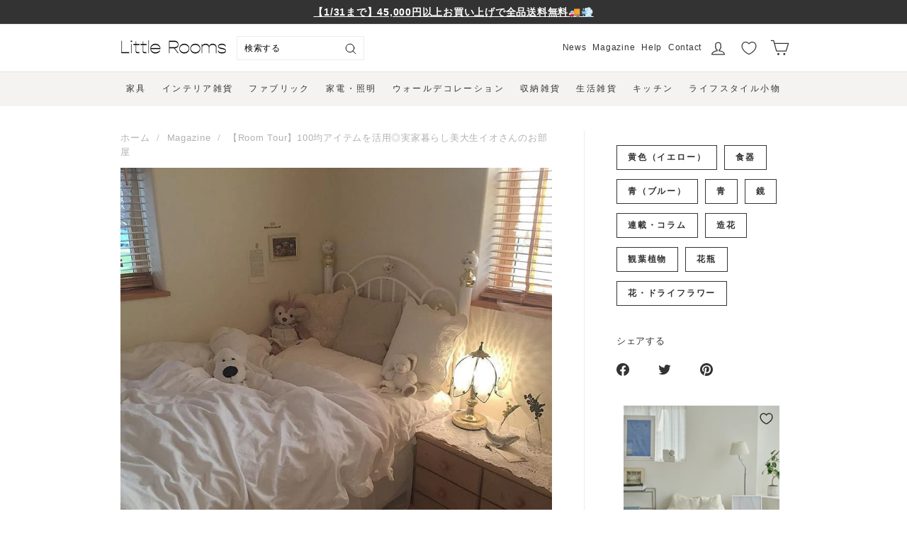

--- FILE ---
content_type: text/html; charset=utf-8
request_url: https://littlerooms.jp/blogs/article/297
body_size: 41071
content:
<!doctype html>
<html class="no-js" lang="ja" dir="ltr">
  <head>
    <meta charset="utf-8">
    <meta http-equiv="X-UA-Compatible" content="IE=edge,chrome=1">
    <meta name="viewport" content="width=device-width,initial-scale=1">
    <meta name="theme-color" content="#8b6f47">
    <link rel="canonical" href="https://littlerooms.jp/blogs/article/297">
    <link rel="preload" as="style" href="//littlerooms.jp/cdn/shop/t/42/assets/theme.css?v=2262588284192854211769502974">
    <link rel="preload" as="script" href="//littlerooms.jp/cdn/shop/t/42/assets/theme.min.js?v=139143515508010445531758753539">
    <link rel="preconnect" href="https://cdn.shopify.com">
    <link rel="preconnect" href="https://fonts.shopifycdn.com">
    <link rel="dns-prefetch" href="https://productreviews.shopifycdn.com">
    <link rel="dns-prefetch" href="https://ajax.googleapis.com">
    <link rel="dns-prefetch" href="https://maps.googleapis.com">
    <link rel="dns-prefetch" href="https://maps.gstatic.com"><link rel="shortcut icon" href="//littlerooms.jp/cdn/shop/files/LR_logomark_211118_whiteback_64x64.png?v=1640070683" type="image/png">
      <link rel="icon" href="//littlerooms.jp/cdn/shop/files/LR_logomark_211118_whiteback_192x192.png?v=1640070683" type="image/png">
      <link rel="apple-touch-icon" sizes="180x180" href="//littlerooms.jp/cdn/shop/files/LR_logomark_211118_whiteback_180x180.png?v=1640070683"><title>【Room Tour】100均アイテムを活用◎実家暮らし美大生イオさんのお部屋
&ndash; Little Rooms
</title>
<meta name="description" content="素敵なお部屋をリモート訪問するルームツアー企画「みんなのお部屋をのぞいてみた」第2弾。今回ルームツアーを撮影してくれたのは美大に通うイオさん。100均のアイテムを上手にDIYしたお部屋には、工夫がたくさん。是非参考にしてみてください！">


  <meta property="og:site_name" content="Little Rooms">
  <meta property="og:url" content="https://littlerooms.jp/blogs/article/297">
  <meta property="og:title" content="【Room Tour】100均アイテムを活用◎実家暮らし美大生イオさんのお部屋">
  <meta property="og:type" content="article">
  <meta property="og:description" content="素敵なお部屋をリモート訪問するルームツアー企画「みんなのお部屋をのぞいてみた」第2弾。今回ルームツアーを撮影してくれたのは美大に通うイオさん。100均のアイテムを上手にDIYしたお部屋には、工夫がたくさん。是非参考にしてみてください！">
<meta property="og:image" content="http://littlerooms.jp/cdn/shop/articles/ioio_room_92328102_855493501593671_5650640175682039446_n-464671.jpg?v=1692499528">
    <meta property="og:image:secure_url" content="https://littlerooms.jp/cdn/shop/articles/ioio_room_92328102_855493501593671_5650640175682039446_n-464671.jpg?v=1692499528">
    <meta property="og:image:width" content="809">
    <meta property="og:image:height" content="809">
    <meta name="twitter:image" content="http://littlerooms.jp/cdn/shop/articles/ioio_room_92328102_855493501593671_5650640175682039446_n-464671.jpg?v=1692499528" />

  <meta name="twitter:site" content="@littleroomsjp">
  <meta name="twitter:card" content="summary_large_image">
  <meta name="twitter:title" content="【Room Tour】100均アイテムを活用◎実家暮らし美大生イオさんのお部屋">
  <meta name="twitter:description" content="素敵なお部屋をリモート訪問するルームツアー企画「みんなのお部屋をのぞいてみた」第2弾。今回ルームツアーを撮影してくれたのは美大に通うイオさん。100均のアイテムを上手にDIYしたお部屋には、工夫がたくさん。是非参考にしてみてください！">

<!-- Google Tag Manager -->
<script>(function(w,d,s,l,i){w[l]=w[l]||[];w[l].push({'gtm.start':
      new Date().getTime(),event:'gtm.js'});var f=d.getElementsByTagName(s)[0],
    j=d.createElement(s),dl=l!='dataLayer'?'&l='+l:'';j.async=true;j.src=
    'https://www.googletagmanager.com/gtm.js?id='+i+dl;f.parentNode.insertBefore(j,f);
  })(window,document,'script','dataLayer','GTM-TZ9V3BF');</script>
<!-- End Google Tag Manager -->


    
<style data-shopify>@font-face {
  font-family: "Tenor Sans";
  font-weight: 400;
  font-style: normal;
  font-display: swap;
  src: url("//littlerooms.jp/cdn/fonts/tenor_sans/tenorsans_n4.966071a72c28462a9256039d3e3dc5b0cf314f65.woff2") format("woff2"),
       url("//littlerooms.jp/cdn/fonts/tenor_sans/tenorsans_n4.2282841d948f9649ba5c3cad6ea46df268141820.woff") format("woff");
}

  

  
  
  
</style>
    <link href="//littlerooms.jp/cdn/shop/t/42/assets/theme.css?v=2262588284192854211769502974" rel="stylesheet" type="text/css" media="all" />
<style data-shopify>:root {
    --typeHeaderPrimary: "Tenor Sans";
    --typeHeaderFallback: sans-serif;
    --typeHeaderSize: 24px;
    --typeHeaderWeight: 400;
    --typeHeaderLineHeight: 1.1;
    --typeHeaderSpacing: 0.05em;

    --typeBasePrimary:"system_ui";
    --typeBaseFallback:-apple-system, 'Segoe UI', Roboto, 'Helvetica Neue', 'Noto Sans', 'Liberation Sans', Arial, sans-serif, 'Apple Color Emoji', 'Segoe UI Emoji', 'Segoe UI Symbol', 'Noto Color Emoji';
    --typeBaseSize: 15px;
    --typeBaseWeight: 400;
    --typeBaseSpacing: 0.05em;
    --typeBaseLineHeight: 1.6;

    --loosyFont:"Noto Sans Japanese";

    --colorSmallImageBg: #ffffff;
    --colorSmallImageBgDark: #f7f7f7;
    --colorLargeImageBg: #333333;
    --colorLargeImageBgLight: #545454;

    --iconWeight: 3px;
    --iconLinecaps: round;

    
      --buttonRadius: 3px;
      --btnPadding: 11px 25px;
    

    
      --roundness: 0px;
    

    
      --gridThickness: 0px;
    

    --productTileMargin: 0%;
    --collectionTileMargin: 0%;

    --swatchSize: 40px;
  }

  @media screen and (max-width: 768px) {
    :root {
      --typeBaseSize: 13px;

      
        --roundness: 0px;
        --btnPadding: 9px 17px;
      
    }
  }</style>
    
    
    
    


    
    

    <script>
      document.documentElement.className = document.documentElement.className.replace('no-js', 'js');

      window.theme = window.theme || {};
      theme.routes = {
        home: "/",
        collections: "/collections",
        cart: "/cart.js",
        cartPage: "/cart",
        cartAdd: "/cart/add.js",
        cartChange: "/cart/change.js",
        search: "/search"
      };
      theme.strings = {
        soldOut: "Sold out",
        unavailable: "利用できません",
        inStockLabel: "",
        stockLabel: "",
        willNotShipUntil: "",
        willBeInStockAfter: "",
        waitingForStock: "",
        savePrice: "[saved_amount] OFF",
        cartEmpty: "カート内に商品がありません。",
        cartTermsConfirmation: "",
        searchCollections: "Collections:",
        searchPages: "",
        searchArticles: ""
      };
      theme.settings = {
        dynamicVariantsEnable: true,
        cartType: "dropdown",
        isCustomerTemplate: false,
        moneyFormat: "¥{{amount_no_decimals}}",
        saveType: "percent",
        productImageSize: "square",
        productImageCover: true,
        predictiveSearch: true,
        predictiveSearchType: "product,article,page",
        superScriptSetting: true,
        superScriptPrice: false,
        quickView: false,
        quickAdd: false,
        themeName: 'Expanse',
        themeVersion: "2.1.0"
      };
    </script>

    <script src="//littlerooms.jp/cdn/shop/t/42/assets/polyfill.js?v=166696202978375179561758753539"></script>
    
  
  
  


<script>
  var ignoreErrors = [
    /Non-Error promise rejection captured with .*/,
    /Non-Error exception captured with .*/,
    /Redirected from .* via a navigation guard/,
    '404 (Not Found)',
    'Failed to fetch',
    'ResizeObserver loop limit exceeded',
    'ネットワーク接続が切れました。',
    'キャンセルしました',
    /NetworkError when attempting to fetch resource./,
    "Can't find variable: _AutofillCallbackHandler"
  ];
  /**
  Sentry.onLoad(function() {
    Sentry.init({
      whitelistUrls: [/^https:\/\/littlerooms\.jp.*$/],
      ignoreErrors: ignoreErrors,
    });
  });
   **/
</script>

<script>window.performance && window.performance.mark && window.performance.mark('shopify.content_for_header.start');</script><meta name="google-site-verification" content="n-QOOLeUcBmH1pNo5Kpct1gK7coiusphN_C0Julfp-g">
<meta name="facebook-domain-verification" content="86nk4uwq9hskbmoqoea39jpk1mqvbo">
<meta id="shopify-digital-wallet" name="shopify-digital-wallet" content="/8614936636/digital_wallets/dialog">
<meta name="shopify-checkout-api-token" content="31bb7ba824e277d49234fe695a3a409b">
<meta id="in-context-paypal-metadata" data-shop-id="8614936636" data-venmo-supported="false" data-environment="production" data-locale="ja_JP" data-paypal-v4="true" data-currency="JPY">
<link rel="alternate" type="application/atom+xml" title="Feed" href="/blogs/article.atom" />
<script async="async" src="/checkouts/internal/preloads.js?locale=ja-JP"></script>
<link rel="preconnect" href="https://shop.app" crossorigin="anonymous">
<script async="async" src="https://shop.app/checkouts/internal/preloads.js?locale=ja-JP&shop_id=8614936636" crossorigin="anonymous"></script>
<script id="apple-pay-shop-capabilities" type="application/json">{"shopId":8614936636,"countryCode":"JP","currencyCode":"JPY","merchantCapabilities":["supports3DS"],"merchantId":"gid:\/\/shopify\/Shop\/8614936636","merchantName":"Little Rooms","requiredBillingContactFields":["postalAddress","email","phone"],"requiredShippingContactFields":["postalAddress","email","phone"],"shippingType":"shipping","supportedNetworks":["visa","masterCard","amex","jcb","discover"],"total":{"type":"pending","label":"Little Rooms","amount":"1.00"},"shopifyPaymentsEnabled":true,"supportsSubscriptions":true}</script>
<script id="shopify-features" type="application/json">{"accessToken":"31bb7ba824e277d49234fe695a3a409b","betas":["rich-media-storefront-analytics"],"domain":"littlerooms.jp","predictiveSearch":false,"shopId":8614936636,"locale":"ja"}</script>
<script>var Shopify = Shopify || {};
Shopify.shop = "littlerooms-jp.myshopify.com";
Shopify.locale = "ja";
Shopify.currency = {"active":"JPY","rate":"1.0"};
Shopify.country = "JP";
Shopify.theme = {"name":"little-rooms\/main","id":138333388918,"schema_name":"Expanse","schema_version":"2.1.0","theme_store_id":null,"role":"main"};
Shopify.theme.handle = "null";
Shopify.theme.style = {"id":null,"handle":null};
Shopify.cdnHost = "littlerooms.jp/cdn";
Shopify.routes = Shopify.routes || {};
Shopify.routes.root = "/";</script>
<script type="module">!function(o){(o.Shopify=o.Shopify||{}).modules=!0}(window);</script>
<script>!function(o){function n(){var o=[];function n(){o.push(Array.prototype.slice.apply(arguments))}return n.q=o,n}var t=o.Shopify=o.Shopify||{};t.loadFeatures=n(),t.autoloadFeatures=n()}(window);</script>
<script>
  window.ShopifyPay = window.ShopifyPay || {};
  window.ShopifyPay.apiHost = "shop.app\/pay";
  window.ShopifyPay.redirectState = null;
</script>
<script id="shop-js-analytics" type="application/json">{"pageType":"article"}</script>
<script defer="defer" async type="module" src="//littlerooms.jp/cdn/shopifycloud/shop-js/modules/v2/client.init-shop-cart-sync_CHE6QNUr.ja.esm.js"></script>
<script defer="defer" async type="module" src="//littlerooms.jp/cdn/shopifycloud/shop-js/modules/v2/chunk.common_D98kRh4-.esm.js"></script>
<script defer="defer" async type="module" src="//littlerooms.jp/cdn/shopifycloud/shop-js/modules/v2/chunk.modal_BNwoMci-.esm.js"></script>
<script type="module">
  await import("//littlerooms.jp/cdn/shopifycloud/shop-js/modules/v2/client.init-shop-cart-sync_CHE6QNUr.ja.esm.js");
await import("//littlerooms.jp/cdn/shopifycloud/shop-js/modules/v2/chunk.common_D98kRh4-.esm.js");
await import("//littlerooms.jp/cdn/shopifycloud/shop-js/modules/v2/chunk.modal_BNwoMci-.esm.js");

  window.Shopify.SignInWithShop?.initShopCartSync?.({"fedCMEnabled":true,"windoidEnabled":true});

</script>
<script>
  window.Shopify = window.Shopify || {};
  if (!window.Shopify.featureAssets) window.Shopify.featureAssets = {};
  window.Shopify.featureAssets['shop-js'] = {"shop-cart-sync":["modules/v2/client.shop-cart-sync_Fn6E0AvD.ja.esm.js","modules/v2/chunk.common_D98kRh4-.esm.js","modules/v2/chunk.modal_BNwoMci-.esm.js"],"init-fed-cm":["modules/v2/client.init-fed-cm_sYFpctDP.ja.esm.js","modules/v2/chunk.common_D98kRh4-.esm.js","modules/v2/chunk.modal_BNwoMci-.esm.js"],"shop-toast-manager":["modules/v2/client.shop-toast-manager_Cm6TtnXd.ja.esm.js","modules/v2/chunk.common_D98kRh4-.esm.js","modules/v2/chunk.modal_BNwoMci-.esm.js"],"init-shop-cart-sync":["modules/v2/client.init-shop-cart-sync_CHE6QNUr.ja.esm.js","modules/v2/chunk.common_D98kRh4-.esm.js","modules/v2/chunk.modal_BNwoMci-.esm.js"],"shop-button":["modules/v2/client.shop-button_CZ95wHjv.ja.esm.js","modules/v2/chunk.common_D98kRh4-.esm.js","modules/v2/chunk.modal_BNwoMci-.esm.js"],"init-windoid":["modules/v2/client.init-windoid_BTB72QS9.ja.esm.js","modules/v2/chunk.common_D98kRh4-.esm.js","modules/v2/chunk.modal_BNwoMci-.esm.js"],"shop-cash-offers":["modules/v2/client.shop-cash-offers_BFHBnhKY.ja.esm.js","modules/v2/chunk.common_D98kRh4-.esm.js","modules/v2/chunk.modal_BNwoMci-.esm.js"],"pay-button":["modules/v2/client.pay-button_DTH50Rzq.ja.esm.js","modules/v2/chunk.common_D98kRh4-.esm.js","modules/v2/chunk.modal_BNwoMci-.esm.js"],"init-customer-accounts":["modules/v2/client.init-customer-accounts_BUGn0cIS.ja.esm.js","modules/v2/client.shop-login-button_B-yi3nMN.ja.esm.js","modules/v2/chunk.common_D98kRh4-.esm.js","modules/v2/chunk.modal_BNwoMci-.esm.js"],"avatar":["modules/v2/client.avatar_BTnouDA3.ja.esm.js"],"checkout-modal":["modules/v2/client.checkout-modal_B9SXRRFG.ja.esm.js","modules/v2/chunk.common_D98kRh4-.esm.js","modules/v2/chunk.modal_BNwoMci-.esm.js"],"init-shop-for-new-customer-accounts":["modules/v2/client.init-shop-for-new-customer-accounts_CoX20XDP.ja.esm.js","modules/v2/client.shop-login-button_B-yi3nMN.ja.esm.js","modules/v2/chunk.common_D98kRh4-.esm.js","modules/v2/chunk.modal_BNwoMci-.esm.js"],"init-customer-accounts-sign-up":["modules/v2/client.init-customer-accounts-sign-up_CSeMJfz-.ja.esm.js","modules/v2/client.shop-login-button_B-yi3nMN.ja.esm.js","modules/v2/chunk.common_D98kRh4-.esm.js","modules/v2/chunk.modal_BNwoMci-.esm.js"],"init-shop-email-lookup-coordinator":["modules/v2/client.init-shop-email-lookup-coordinator_DazyVOqY.ja.esm.js","modules/v2/chunk.common_D98kRh4-.esm.js","modules/v2/chunk.modal_BNwoMci-.esm.js"],"shop-follow-button":["modules/v2/client.shop-follow-button_DjSWKMco.ja.esm.js","modules/v2/chunk.common_D98kRh4-.esm.js","modules/v2/chunk.modal_BNwoMci-.esm.js"],"shop-login-button":["modules/v2/client.shop-login-button_B-yi3nMN.ja.esm.js","modules/v2/chunk.common_D98kRh4-.esm.js","modules/v2/chunk.modal_BNwoMci-.esm.js"],"shop-login":["modules/v2/client.shop-login_BdZnYXk6.ja.esm.js","modules/v2/chunk.common_D98kRh4-.esm.js","modules/v2/chunk.modal_BNwoMci-.esm.js"],"lead-capture":["modules/v2/client.lead-capture_emq1eXKF.ja.esm.js","modules/v2/chunk.common_D98kRh4-.esm.js","modules/v2/chunk.modal_BNwoMci-.esm.js"],"payment-terms":["modules/v2/client.payment-terms_CeWs54sX.ja.esm.js","modules/v2/chunk.common_D98kRh4-.esm.js","modules/v2/chunk.modal_BNwoMci-.esm.js"]};
</script>
<script>(function() {
  var isLoaded = false;
  function asyncLoad() {
    if (isLoaded) return;
    isLoaded = true;
    var urls = ["https:\/\/cax.channel.io\/shopify\/plugins\/848162bc-8d2b-4ec6-ab5f-53301cce6156.js?shop=littlerooms-jp.myshopify.com","https:\/\/www.vwa.la\/vwala.f188b97c58de32567039.js?shop=littlerooms-jp.myshopify.com","https:\/\/subscription-script2-pr.firebaseapp.com\/script.js?shop=littlerooms-jp.myshopify.com","\/\/d1liekpayvooaz.cloudfront.net\/apps\/customizery\/customizery.js?shop=littlerooms-jp.myshopify.com","\/\/cdn.shopify.com\/proxy\/fb502d62d5fa7275e7b51f88bbc8bfbb47b922f32a0ba1149aea4ae1f3fd5dff\/cdn.bogos.io\/script_tag\/secomapp.scripttag.js?shop=littlerooms-jp.myshopify.com\u0026sp-cache-control=cHVibGljLCBtYXgtYWdlPTkwMA","\/\/backinstock.useamp.com\/widget\/14511_1767154163.js?category=bis\u0026v=6\u0026shop=littlerooms-jp.myshopify.com"];
    for (var i = 0; i < urls.length; i++) {
      var s = document.createElement('script');
      s.type = 'text/javascript';
      s.async = true;
      s.src = urls[i];
      var x = document.getElementsByTagName('script')[0];
      x.parentNode.insertBefore(s, x);
    }
  };
  if(window.attachEvent) {
    window.attachEvent('onload', asyncLoad);
  } else {
    window.addEventListener('load', asyncLoad, false);
  }
})();</script>
<script id="__st">var __st={"a":8614936636,"offset":32400,"reqid":"ad37fcc4-bba4-4070-9f46-69a49620bbca-1769569411","pageurl":"littlerooms.jp\/blogs\/article\/297","s":"articles-384650936438","u":"8f4ffc01d615","p":"article","rtyp":"article","rid":384650936438};</script>
<script>window.ShopifyPaypalV4VisibilityTracking = true;</script>
<script id="captcha-bootstrap">!function(){'use strict';const t='contact',e='account',n='new_comment',o=[[t,t],['blogs',n],['comments',n],[t,'customer']],c=[[e,'customer_login'],[e,'guest_login'],[e,'recover_customer_password'],[e,'create_customer']],r=t=>t.map((([t,e])=>`form[action*='/${t}']:not([data-nocaptcha='true']) input[name='form_type'][value='${e}']`)).join(','),a=t=>()=>t?[...document.querySelectorAll(t)].map((t=>t.form)):[];function s(){const t=[...o],e=r(t);return a(e)}const i='password',u='form_key',d=['recaptcha-v3-token','g-recaptcha-response','h-captcha-response',i],f=()=>{try{return window.sessionStorage}catch{return}},m='__shopify_v',_=t=>t.elements[u];function p(t,e,n=!1){try{const o=window.sessionStorage,c=JSON.parse(o.getItem(e)),{data:r}=function(t){const{data:e,action:n}=t;return t[m]||n?{data:e,action:n}:{data:t,action:n}}(c);for(const[e,n]of Object.entries(r))t.elements[e]&&(t.elements[e].value=n);n&&o.removeItem(e)}catch(o){console.error('form repopulation failed',{error:o})}}const l='form_type',E='cptcha';function T(t){t.dataset[E]=!0}const w=window,h=w.document,L='Shopify',v='ce_forms',y='captcha';let A=!1;((t,e)=>{const n=(g='f06e6c50-85a8-45c8-87d0-21a2b65856fe',I='https://cdn.shopify.com/shopifycloud/storefront-forms-hcaptcha/ce_storefront_forms_captcha_hcaptcha.v1.5.2.iife.js',D={infoText:'hCaptchaによる保護',privacyText:'プライバシー',termsText:'利用規約'},(t,e,n)=>{const o=w[L][v],c=o.bindForm;if(c)return c(t,g,e,D).then(n);var r;o.q.push([[t,g,e,D],n]),r=I,A||(h.body.append(Object.assign(h.createElement('script'),{id:'captcha-provider',async:!0,src:r})),A=!0)});var g,I,D;w[L]=w[L]||{},w[L][v]=w[L][v]||{},w[L][v].q=[],w[L][y]=w[L][y]||{},w[L][y].protect=function(t,e){n(t,void 0,e),T(t)},Object.freeze(w[L][y]),function(t,e,n,w,h,L){const[v,y,A,g]=function(t,e,n){const i=e?o:[],u=t?c:[],d=[...i,...u],f=r(d),m=r(i),_=r(d.filter((([t,e])=>n.includes(e))));return[a(f),a(m),a(_),s()]}(w,h,L),I=t=>{const e=t.target;return e instanceof HTMLFormElement?e:e&&e.form},D=t=>v().includes(t);t.addEventListener('submit',(t=>{const e=I(t);if(!e)return;const n=D(e)&&!e.dataset.hcaptchaBound&&!e.dataset.recaptchaBound,o=_(e),c=g().includes(e)&&(!o||!o.value);(n||c)&&t.preventDefault(),c&&!n&&(function(t){try{if(!f())return;!function(t){const e=f();if(!e)return;const n=_(t);if(!n)return;const o=n.value;o&&e.removeItem(o)}(t);const e=Array.from(Array(32),(()=>Math.random().toString(36)[2])).join('');!function(t,e){_(t)||t.append(Object.assign(document.createElement('input'),{type:'hidden',name:u})),t.elements[u].value=e}(t,e),function(t,e){const n=f();if(!n)return;const o=[...t.querySelectorAll(`input[type='${i}']`)].map((({name:t})=>t)),c=[...d,...o],r={};for(const[a,s]of new FormData(t).entries())c.includes(a)||(r[a]=s);n.setItem(e,JSON.stringify({[m]:1,action:t.action,data:r}))}(t,e)}catch(e){console.error('failed to persist form',e)}}(e),e.submit())}));const S=(t,e)=>{t&&!t.dataset[E]&&(n(t,e.some((e=>e===t))),T(t))};for(const o of['focusin','change'])t.addEventListener(o,(t=>{const e=I(t);D(e)&&S(e,y())}));const B=e.get('form_key'),M=e.get(l),P=B&&M;t.addEventListener('DOMContentLoaded',(()=>{const t=y();if(P)for(const e of t)e.elements[l].value===M&&p(e,B);[...new Set([...A(),...v().filter((t=>'true'===t.dataset.shopifyCaptcha))])].forEach((e=>S(e,t)))}))}(h,new URLSearchParams(w.location.search),n,t,e,['guest_login'])})(!1,!0)}();</script>
<script integrity="sha256-4kQ18oKyAcykRKYeNunJcIwy7WH5gtpwJnB7kiuLZ1E=" data-source-attribution="shopify.loadfeatures" defer="defer" src="//littlerooms.jp/cdn/shopifycloud/storefront/assets/storefront/load_feature-a0a9edcb.js" crossorigin="anonymous"></script>
<script crossorigin="anonymous" defer="defer" src="//littlerooms.jp/cdn/shopifycloud/storefront/assets/shopify_pay/storefront-65b4c6d7.js?v=20250812"></script>
<script data-source-attribution="shopify.dynamic_checkout.dynamic.init">var Shopify=Shopify||{};Shopify.PaymentButton=Shopify.PaymentButton||{isStorefrontPortableWallets:!0,init:function(){window.Shopify.PaymentButton.init=function(){};var t=document.createElement("script");t.src="https://littlerooms.jp/cdn/shopifycloud/portable-wallets/latest/portable-wallets.ja.js",t.type="module",document.head.appendChild(t)}};
</script>
<script data-source-attribution="shopify.dynamic_checkout.buyer_consent">
  function portableWalletsHideBuyerConsent(e){var t=document.getElementById("shopify-buyer-consent"),n=document.getElementById("shopify-subscription-policy-button");t&&n&&(t.classList.add("hidden"),t.setAttribute("aria-hidden","true"),n.removeEventListener("click",e))}function portableWalletsShowBuyerConsent(e){var t=document.getElementById("shopify-buyer-consent"),n=document.getElementById("shopify-subscription-policy-button");t&&n&&(t.classList.remove("hidden"),t.removeAttribute("aria-hidden"),n.addEventListener("click",e))}window.Shopify?.PaymentButton&&(window.Shopify.PaymentButton.hideBuyerConsent=portableWalletsHideBuyerConsent,window.Shopify.PaymentButton.showBuyerConsent=portableWalletsShowBuyerConsent);
</script>
<script data-source-attribution="shopify.dynamic_checkout.cart.bootstrap">document.addEventListener("DOMContentLoaded",(function(){function t(){return document.querySelector("shopify-accelerated-checkout-cart, shopify-accelerated-checkout")}if(t())Shopify.PaymentButton.init();else{new MutationObserver((function(e,n){t()&&(Shopify.PaymentButton.init(),n.disconnect())})).observe(document.body,{childList:!0,subtree:!0})}}));
</script>
<link id="shopify-accelerated-checkout-styles" rel="stylesheet" media="screen" href="https://littlerooms.jp/cdn/shopifycloud/portable-wallets/latest/accelerated-checkout-backwards-compat.css" crossorigin="anonymous">
<style id="shopify-accelerated-checkout-cart">
        #shopify-buyer-consent {
  margin-top: 1em;
  display: inline-block;
  width: 100%;
}

#shopify-buyer-consent.hidden {
  display: none;
}

#shopify-subscription-policy-button {
  background: none;
  border: none;
  padding: 0;
  text-decoration: underline;
  font-size: inherit;
  cursor: pointer;
}

#shopify-subscription-policy-button::before {
  box-shadow: none;
}

      </style>

<script>window.performance && window.performance.mark && window.performance.mark('shopify.content_for_header.end');</script>

    <script src="//littlerooms.jp/cdn/shop/t/42/assets/vendor-scripts-v1.js" defer="defer"></script>
    <script src="//littlerooms.jp/cdn/shop/t/42/assets/main.js?v=53463055096503664291758753525"></script>
    <script src="//littlerooms.jp/cdn/shop/t/42/assets/theme.min.js?v=139143515508010445531758753539" defer="defer"></script>
    <!-- TODO: minを使うようにする -->

<script id="back-in-stock-helper">
    var _BISConfig = _BISConfig || {};
  
  
  
  
  </script>
  
    <script>window.is_hulkpo_installed=false</script>


  

<!-- BEGIN app block: shopify://apps/pagefly-page-builder/blocks/app-embed/83e179f7-59a0-4589-8c66-c0dddf959200 -->

<!-- BEGIN app snippet: pagefly-cro-ab-testing-main -->







<script>
  ;(function () {
    const url = new URL(window.location)
    const viewParam = url.searchParams.get('view')
    if (viewParam && viewParam.includes('variant-pf-')) {
      url.searchParams.set('pf_v', viewParam)
      url.searchParams.delete('view')
      window.history.replaceState({}, '', url)
    }
  })()
</script>



<script type='module'>
  
  window.PAGEFLY_CRO = window.PAGEFLY_CRO || {}

  window.PAGEFLY_CRO['data_debug'] = {
    original_template_suffix: "",
    allow_ab_test: false,
    ab_test_start_time: 0,
    ab_test_end_time: 0,
    today_date_time: 1769569412000,
  }
  window.PAGEFLY_CRO['GA4'] = { enabled: true}
</script>

<!-- END app snippet -->








  <script src='https://cdn.shopify.com/extensions/019bf883-1122-7445-9dca-5d60e681c2c8/pagefly-page-builder-216/assets/pagefly-helper.js' defer='defer'></script>

  <script src='https://cdn.shopify.com/extensions/019bf883-1122-7445-9dca-5d60e681c2c8/pagefly-page-builder-216/assets/pagefly-general-helper.js' defer='defer'></script>

  <script src='https://cdn.shopify.com/extensions/019bf883-1122-7445-9dca-5d60e681c2c8/pagefly-page-builder-216/assets/pagefly-snap-slider.js' defer='defer'></script>

  <script src='https://cdn.shopify.com/extensions/019bf883-1122-7445-9dca-5d60e681c2c8/pagefly-page-builder-216/assets/pagefly-slideshow-v3.js' defer='defer'></script>

  <script src='https://cdn.shopify.com/extensions/019bf883-1122-7445-9dca-5d60e681c2c8/pagefly-page-builder-216/assets/pagefly-slideshow-v4.js' defer='defer'></script>

  <script src='https://cdn.shopify.com/extensions/019bf883-1122-7445-9dca-5d60e681c2c8/pagefly-page-builder-216/assets/pagefly-glider.js' defer='defer'></script>

  <script src='https://cdn.shopify.com/extensions/019bf883-1122-7445-9dca-5d60e681c2c8/pagefly-page-builder-216/assets/pagefly-slideshow-v1-v2.js' defer='defer'></script>

  <script src='https://cdn.shopify.com/extensions/019bf883-1122-7445-9dca-5d60e681c2c8/pagefly-page-builder-216/assets/pagefly-product-media.js' defer='defer'></script>

  <script src='https://cdn.shopify.com/extensions/019bf883-1122-7445-9dca-5d60e681c2c8/pagefly-page-builder-216/assets/pagefly-product.js' defer='defer'></script>


<script id='pagefly-helper-data' type='application/json'>
  {
    "page_optimization": {
      "assets_prefetching": true
    },
    "elements_asset_mapper": {
      "Accordion": "https://cdn.shopify.com/extensions/019bf883-1122-7445-9dca-5d60e681c2c8/pagefly-page-builder-216/assets/pagefly-accordion.js",
      "Accordion3": "https://cdn.shopify.com/extensions/019bf883-1122-7445-9dca-5d60e681c2c8/pagefly-page-builder-216/assets/pagefly-accordion3.js",
      "CountDown": "https://cdn.shopify.com/extensions/019bf883-1122-7445-9dca-5d60e681c2c8/pagefly-page-builder-216/assets/pagefly-countdown.js",
      "GMap1": "https://cdn.shopify.com/extensions/019bf883-1122-7445-9dca-5d60e681c2c8/pagefly-page-builder-216/assets/pagefly-gmap.js",
      "GMap2": "https://cdn.shopify.com/extensions/019bf883-1122-7445-9dca-5d60e681c2c8/pagefly-page-builder-216/assets/pagefly-gmap.js",
      "GMapBasicV2": "https://cdn.shopify.com/extensions/019bf883-1122-7445-9dca-5d60e681c2c8/pagefly-page-builder-216/assets/pagefly-gmap.js",
      "GMapAdvancedV2": "https://cdn.shopify.com/extensions/019bf883-1122-7445-9dca-5d60e681c2c8/pagefly-page-builder-216/assets/pagefly-gmap.js",
      "HTML.Video": "https://cdn.shopify.com/extensions/019bf883-1122-7445-9dca-5d60e681c2c8/pagefly-page-builder-216/assets/pagefly-htmlvideo.js",
      "HTML.Video2": "https://cdn.shopify.com/extensions/019bf883-1122-7445-9dca-5d60e681c2c8/pagefly-page-builder-216/assets/pagefly-htmlvideo2.js",
      "HTML.Video3": "https://cdn.shopify.com/extensions/019bf883-1122-7445-9dca-5d60e681c2c8/pagefly-page-builder-216/assets/pagefly-htmlvideo2.js",
      "BackgroundVideo": "https://cdn.shopify.com/extensions/019bf883-1122-7445-9dca-5d60e681c2c8/pagefly-page-builder-216/assets/pagefly-htmlvideo2.js",
      "Instagram": "https://cdn.shopify.com/extensions/019bf883-1122-7445-9dca-5d60e681c2c8/pagefly-page-builder-216/assets/pagefly-instagram.js",
      "Instagram2": "https://cdn.shopify.com/extensions/019bf883-1122-7445-9dca-5d60e681c2c8/pagefly-page-builder-216/assets/pagefly-instagram.js",
      "Insta3": "https://cdn.shopify.com/extensions/019bf883-1122-7445-9dca-5d60e681c2c8/pagefly-page-builder-216/assets/pagefly-instagram3.js",
      "Tabs": "https://cdn.shopify.com/extensions/019bf883-1122-7445-9dca-5d60e681c2c8/pagefly-page-builder-216/assets/pagefly-tab.js",
      "Tabs3": "https://cdn.shopify.com/extensions/019bf883-1122-7445-9dca-5d60e681c2c8/pagefly-page-builder-216/assets/pagefly-tab3.js",
      "ProductBox": "https://cdn.shopify.com/extensions/019bf883-1122-7445-9dca-5d60e681c2c8/pagefly-page-builder-216/assets/pagefly-cart.js",
      "FBPageBox2": "https://cdn.shopify.com/extensions/019bf883-1122-7445-9dca-5d60e681c2c8/pagefly-page-builder-216/assets/pagefly-facebook.js",
      "FBLikeButton2": "https://cdn.shopify.com/extensions/019bf883-1122-7445-9dca-5d60e681c2c8/pagefly-page-builder-216/assets/pagefly-facebook.js",
      "TwitterFeed2": "https://cdn.shopify.com/extensions/019bf883-1122-7445-9dca-5d60e681c2c8/pagefly-page-builder-216/assets/pagefly-twitter.js",
      "Paragraph4": "https://cdn.shopify.com/extensions/019bf883-1122-7445-9dca-5d60e681c2c8/pagefly-page-builder-216/assets/pagefly-paragraph4.js",

      "AliReviews": "https://cdn.shopify.com/extensions/019bf883-1122-7445-9dca-5d60e681c2c8/pagefly-page-builder-216/assets/pagefly-3rd-elements.js",
      "BackInStock": "https://cdn.shopify.com/extensions/019bf883-1122-7445-9dca-5d60e681c2c8/pagefly-page-builder-216/assets/pagefly-3rd-elements.js",
      "GloboBackInStock": "https://cdn.shopify.com/extensions/019bf883-1122-7445-9dca-5d60e681c2c8/pagefly-page-builder-216/assets/pagefly-3rd-elements.js",
      "GrowaveWishlist": "https://cdn.shopify.com/extensions/019bf883-1122-7445-9dca-5d60e681c2c8/pagefly-page-builder-216/assets/pagefly-3rd-elements.js",
      "InfiniteOptionsShopPad": "https://cdn.shopify.com/extensions/019bf883-1122-7445-9dca-5d60e681c2c8/pagefly-page-builder-216/assets/pagefly-3rd-elements.js",
      "InkybayProductPersonalizer": "https://cdn.shopify.com/extensions/019bf883-1122-7445-9dca-5d60e681c2c8/pagefly-page-builder-216/assets/pagefly-3rd-elements.js",
      "LimeSpot": "https://cdn.shopify.com/extensions/019bf883-1122-7445-9dca-5d60e681c2c8/pagefly-page-builder-216/assets/pagefly-3rd-elements.js",
      "Loox": "https://cdn.shopify.com/extensions/019bf883-1122-7445-9dca-5d60e681c2c8/pagefly-page-builder-216/assets/pagefly-3rd-elements.js",
      "Opinew": "https://cdn.shopify.com/extensions/019bf883-1122-7445-9dca-5d60e681c2c8/pagefly-page-builder-216/assets/pagefly-3rd-elements.js",
      "Powr": "https://cdn.shopify.com/extensions/019bf883-1122-7445-9dca-5d60e681c2c8/pagefly-page-builder-216/assets/pagefly-3rd-elements.js",
      "ProductReviews": "https://cdn.shopify.com/extensions/019bf883-1122-7445-9dca-5d60e681c2c8/pagefly-page-builder-216/assets/pagefly-3rd-elements.js",
      "PushOwl": "https://cdn.shopify.com/extensions/019bf883-1122-7445-9dca-5d60e681c2c8/pagefly-page-builder-216/assets/pagefly-3rd-elements.js",
      "ReCharge": "https://cdn.shopify.com/extensions/019bf883-1122-7445-9dca-5d60e681c2c8/pagefly-page-builder-216/assets/pagefly-3rd-elements.js",
      "Rivyo": "https://cdn.shopify.com/extensions/019bf883-1122-7445-9dca-5d60e681c2c8/pagefly-page-builder-216/assets/pagefly-3rd-elements.js",
      "TrackingMore": "https://cdn.shopify.com/extensions/019bf883-1122-7445-9dca-5d60e681c2c8/pagefly-page-builder-216/assets/pagefly-3rd-elements.js",
      "Vitals": "https://cdn.shopify.com/extensions/019bf883-1122-7445-9dca-5d60e681c2c8/pagefly-page-builder-216/assets/pagefly-3rd-elements.js",
      "Wiser": "https://cdn.shopify.com/extensions/019bf883-1122-7445-9dca-5d60e681c2c8/pagefly-page-builder-216/assets/pagefly-3rd-elements.js"
    },
    "custom_elements_mapper": {
      "pf-click-action-element": "https://cdn.shopify.com/extensions/019bf883-1122-7445-9dca-5d60e681c2c8/pagefly-page-builder-216/assets/pagefly-click-action-element.js",
      "pf-dialog-element": "https://cdn.shopify.com/extensions/019bf883-1122-7445-9dca-5d60e681c2c8/pagefly-page-builder-216/assets/pagefly-dialog-element.js"
    }
  }
</script>


<!-- END app block --><!-- BEGIN app block: shopify://apps/leeep-ugc/blocks/tracking/d2efb67d-fe03-4476-a386-d4a4160b094c --><!-- LEEEP tracking tag start -->
<script src="https://tracking.leeep.jp/v1/tracking/js" defer></script>
<script src="https://cite.leeep.jp/v2/embed/js" defer></script>
<script defer>
  document.addEventListener('DOMContentLoaded', _ => {
    // product id を取得
    // cart product id を product id として利用する
    

    
      // そのまま cart product id を product id として利用する

      // 移行期間のガードコード
      // metafield_key_product_id から product id を取得出来た場合はそちらを利用する
      
      
      // ガードここまで
    

    // cite one tag
    LeeepCite.init({
      site_id: '1073483133694783488',
      uid: '',
      product_id: ''
    });
  });
</script>
<!-- LEEEP tracking tag end -->


<!-- END app block --><link href="https://monorail-edge.shopifysvc.com" rel="dns-prefetch">
<script>(function(){if ("sendBeacon" in navigator && "performance" in window) {try {var session_token_from_headers = performance.getEntriesByType('navigation')[0].serverTiming.find(x => x.name == '_s').description;} catch {var session_token_from_headers = undefined;}var session_cookie_matches = document.cookie.match(/_shopify_s=([^;]*)/);var session_token_from_cookie = session_cookie_matches && session_cookie_matches.length === 2 ? session_cookie_matches[1] : "";var session_token = session_token_from_headers || session_token_from_cookie || "";function handle_abandonment_event(e) {var entries = performance.getEntries().filter(function(entry) {return /monorail-edge.shopifysvc.com/.test(entry.name);});if (!window.abandonment_tracked && entries.length === 0) {window.abandonment_tracked = true;var currentMs = Date.now();var navigation_start = performance.timing.navigationStart;var payload = {shop_id: 8614936636,url: window.location.href,navigation_start,duration: currentMs - navigation_start,session_token,page_type: "article"};window.navigator.sendBeacon("https://monorail-edge.shopifysvc.com/v1/produce", JSON.stringify({schema_id: "online_store_buyer_site_abandonment/1.1",payload: payload,metadata: {event_created_at_ms: currentMs,event_sent_at_ms: currentMs}}));}}window.addEventListener('pagehide', handle_abandonment_event);}}());</script>
<script id="web-pixels-manager-setup">(function e(e,d,r,n,o){if(void 0===o&&(o={}),!Boolean(null===(a=null===(i=window.Shopify)||void 0===i?void 0:i.analytics)||void 0===a?void 0:a.replayQueue)){var i,a;window.Shopify=window.Shopify||{};var t=window.Shopify;t.analytics=t.analytics||{};var s=t.analytics;s.replayQueue=[],s.publish=function(e,d,r){return s.replayQueue.push([e,d,r]),!0};try{self.performance.mark("wpm:start")}catch(e){}var l=function(){var e={modern:/Edge?\/(1{2}[4-9]|1[2-9]\d|[2-9]\d{2}|\d{4,})\.\d+(\.\d+|)|Firefox\/(1{2}[4-9]|1[2-9]\d|[2-9]\d{2}|\d{4,})\.\d+(\.\d+|)|Chrom(ium|e)\/(9{2}|\d{3,})\.\d+(\.\d+|)|(Maci|X1{2}).+ Version\/(15\.\d+|(1[6-9]|[2-9]\d|\d{3,})\.\d+)([,.]\d+|)( \(\w+\)|)( Mobile\/\w+|) Safari\/|Chrome.+OPR\/(9{2}|\d{3,})\.\d+\.\d+|(CPU[ +]OS|iPhone[ +]OS|CPU[ +]iPhone|CPU IPhone OS|CPU iPad OS)[ +]+(15[._]\d+|(1[6-9]|[2-9]\d|\d{3,})[._]\d+)([._]\d+|)|Android:?[ /-](13[3-9]|1[4-9]\d|[2-9]\d{2}|\d{4,})(\.\d+|)(\.\d+|)|Android.+Firefox\/(13[5-9]|1[4-9]\d|[2-9]\d{2}|\d{4,})\.\d+(\.\d+|)|Android.+Chrom(ium|e)\/(13[3-9]|1[4-9]\d|[2-9]\d{2}|\d{4,})\.\d+(\.\d+|)|SamsungBrowser\/([2-9]\d|\d{3,})\.\d+/,legacy:/Edge?\/(1[6-9]|[2-9]\d|\d{3,})\.\d+(\.\d+|)|Firefox\/(5[4-9]|[6-9]\d|\d{3,})\.\d+(\.\d+|)|Chrom(ium|e)\/(5[1-9]|[6-9]\d|\d{3,})\.\d+(\.\d+|)([\d.]+$|.*Safari\/(?![\d.]+ Edge\/[\d.]+$))|(Maci|X1{2}).+ Version\/(10\.\d+|(1[1-9]|[2-9]\d|\d{3,})\.\d+)([,.]\d+|)( \(\w+\)|)( Mobile\/\w+|) Safari\/|Chrome.+OPR\/(3[89]|[4-9]\d|\d{3,})\.\d+\.\d+|(CPU[ +]OS|iPhone[ +]OS|CPU[ +]iPhone|CPU IPhone OS|CPU iPad OS)[ +]+(10[._]\d+|(1[1-9]|[2-9]\d|\d{3,})[._]\d+)([._]\d+|)|Android:?[ /-](13[3-9]|1[4-9]\d|[2-9]\d{2}|\d{4,})(\.\d+|)(\.\d+|)|Mobile Safari.+OPR\/([89]\d|\d{3,})\.\d+\.\d+|Android.+Firefox\/(13[5-9]|1[4-9]\d|[2-9]\d{2}|\d{4,})\.\d+(\.\d+|)|Android.+Chrom(ium|e)\/(13[3-9]|1[4-9]\d|[2-9]\d{2}|\d{4,})\.\d+(\.\d+|)|Android.+(UC? ?Browser|UCWEB|U3)[ /]?(15\.([5-9]|\d{2,})|(1[6-9]|[2-9]\d|\d{3,})\.\d+)\.\d+|SamsungBrowser\/(5\.\d+|([6-9]|\d{2,})\.\d+)|Android.+MQ{2}Browser\/(14(\.(9|\d{2,})|)|(1[5-9]|[2-9]\d|\d{3,})(\.\d+|))(\.\d+|)|K[Aa][Ii]OS\/(3\.\d+|([4-9]|\d{2,})\.\d+)(\.\d+|)/},d=e.modern,r=e.legacy,n=navigator.userAgent;return n.match(d)?"modern":n.match(r)?"legacy":"unknown"}(),u="modern"===l?"modern":"legacy",c=(null!=n?n:{modern:"",legacy:""})[u],f=function(e){return[e.baseUrl,"/wpm","/b",e.hashVersion,"modern"===e.buildTarget?"m":"l",".js"].join("")}({baseUrl:d,hashVersion:r,buildTarget:u}),m=function(e){var d=e.version,r=e.bundleTarget,n=e.surface,o=e.pageUrl,i=e.monorailEndpoint;return{emit:function(e){var a=e.status,t=e.errorMsg,s=(new Date).getTime(),l=JSON.stringify({metadata:{event_sent_at_ms:s},events:[{schema_id:"web_pixels_manager_load/3.1",payload:{version:d,bundle_target:r,page_url:o,status:a,surface:n,error_msg:t},metadata:{event_created_at_ms:s}}]});if(!i)return console&&console.warn&&console.warn("[Web Pixels Manager] No Monorail endpoint provided, skipping logging."),!1;try{return self.navigator.sendBeacon.bind(self.navigator)(i,l)}catch(e){}var u=new XMLHttpRequest;try{return u.open("POST",i,!0),u.setRequestHeader("Content-Type","text/plain"),u.send(l),!0}catch(e){return console&&console.warn&&console.warn("[Web Pixels Manager] Got an unhandled error while logging to Monorail."),!1}}}}({version:r,bundleTarget:l,surface:e.surface,pageUrl:self.location.href,monorailEndpoint:e.monorailEndpoint});try{o.browserTarget=l,function(e){var d=e.src,r=e.async,n=void 0===r||r,o=e.onload,i=e.onerror,a=e.sri,t=e.scriptDataAttributes,s=void 0===t?{}:t,l=document.createElement("script"),u=document.querySelector("head"),c=document.querySelector("body");if(l.async=n,l.src=d,a&&(l.integrity=a,l.crossOrigin="anonymous"),s)for(var f in s)if(Object.prototype.hasOwnProperty.call(s,f))try{l.dataset[f]=s[f]}catch(e){}if(o&&l.addEventListener("load",o),i&&l.addEventListener("error",i),u)u.appendChild(l);else{if(!c)throw new Error("Did not find a head or body element to append the script");c.appendChild(l)}}({src:f,async:!0,onload:function(){if(!function(){var e,d;return Boolean(null===(d=null===(e=window.Shopify)||void 0===e?void 0:e.analytics)||void 0===d?void 0:d.initialized)}()){var d=window.webPixelsManager.init(e)||void 0;if(d){var r=window.Shopify.analytics;r.replayQueue.forEach((function(e){var r=e[0],n=e[1],o=e[2];d.publishCustomEvent(r,n,o)})),r.replayQueue=[],r.publish=d.publishCustomEvent,r.visitor=d.visitor,r.initialized=!0}}},onerror:function(){return m.emit({status:"failed",errorMsg:"".concat(f," has failed to load")})},sri:function(e){var d=/^sha384-[A-Za-z0-9+/=]+$/;return"string"==typeof e&&d.test(e)}(c)?c:"",scriptDataAttributes:o}),m.emit({status:"loading"})}catch(e){m.emit({status:"failed",errorMsg:(null==e?void 0:e.message)||"Unknown error"})}}})({shopId: 8614936636,storefrontBaseUrl: "https://littlerooms.jp",extensionsBaseUrl: "https://extensions.shopifycdn.com/cdn/shopifycloud/web-pixels-manager",monorailEndpoint: "https://monorail-edge.shopifysvc.com/unstable/produce_batch",surface: "storefront-renderer",enabledBetaFlags: ["2dca8a86"],webPixelsConfigList: [{"id":"1438089334","configuration":"{\"shop\":\"littlerooms-jp.myshopify.com\",\"collect_url\":\"https:\\\/\\\/collect.bogos.io\\\/collect\"}","eventPayloadVersion":"v1","runtimeContext":"STRICT","scriptVersion":"27aaba9b0270b21ff3511bb6f0b97902","type":"APP","apiClientId":177733,"privacyPurposes":["ANALYTICS","MARKETING","SALE_OF_DATA"],"dataSharingAdjustments":{"protectedCustomerApprovalScopes":["read_customer_address","read_customer_email","read_customer_name","read_customer_personal_data","read_customer_phone"]}},{"id":"1335918710","configuration":"{\"focusDuration\":\"3\"}","eventPayloadVersion":"v1","runtimeContext":"STRICT","scriptVersion":"5267644d2647fc677b620ee257b1625c","type":"APP","apiClientId":1743893,"privacyPurposes":["ANALYTICS","SALE_OF_DATA"],"dataSharingAdjustments":{"protectedCustomerApprovalScopes":["read_customer_personal_data"]}},{"id":"414908534","configuration":"{\"websiteID\":\"1073483133694783488\"}","eventPayloadVersion":"v1","runtimeContext":"STRICT","scriptVersion":"0959a59e5c38df9d9678fb476b39c9bf","type":"APP","apiClientId":6904563,"privacyPurposes":["ANALYTICS","MARKETING","SALE_OF_DATA"],"dataSharingAdjustments":{"protectedCustomerApprovalScopes":["read_customer_email","read_customer_personal_data"]}},{"id":"337182838","configuration":"{\"config\":\"{\\\"google_tag_ids\\\":[\\\"G-Z5Y6GR0HYL\\\",\\\"AW-802850705\\\",\\\"GT-NMDQ3N4\\\",\\\"G-66LMXDDW8X\\\"],\\\"target_country\\\":\\\"JP\\\",\\\"gtag_events\\\":[{\\\"type\\\":\\\"search\\\",\\\"action_label\\\":[\\\"G-Z5Y6GR0HYL\\\",\\\"AW-802850705\\\/T1F2CO2f7oAYEJGP6v4C\\\",\\\"G-66LMXDDW8X\\\"]},{\\\"type\\\":\\\"begin_checkout\\\",\\\"action_label\\\":[\\\"G-Z5Y6GR0HYL\\\",\\\"AW-802850705\\\/l7vtCOqf7oAYEJGP6v4C\\\",\\\"G-66LMXDDW8X\\\"]},{\\\"type\\\":\\\"view_item\\\",\\\"action_label\\\":[\\\"G-Z5Y6GR0HYL\\\",\\\"AW-802850705\\\/tPtwCOSf7oAYEJGP6v4C\\\",\\\"MC-RPPSP78F17\\\",\\\"G-66LMXDDW8X\\\"]},{\\\"type\\\":\\\"purchase\\\",\\\"action_label\\\":[\\\"G-Z5Y6GR0HYL\\\",\\\"AW-802850705\\\/cNDzCOGf7oAYEJGP6v4C\\\",\\\"MC-RPPSP78F17\\\",\\\"G-66LMXDDW8X\\\"]},{\\\"type\\\":\\\"page_view\\\",\\\"action_label\\\":[\\\"G-Z5Y6GR0HYL\\\",\\\"AW-802850705\\\/aN2cCN6f7oAYEJGP6v4C\\\",\\\"MC-RPPSP78F17\\\",\\\"G-66LMXDDW8X\\\"]},{\\\"type\\\":\\\"add_payment_info\\\",\\\"action_label\\\":[\\\"G-Z5Y6GR0HYL\\\",\\\"AW-802850705\\\/McgECPCf7oAYEJGP6v4C\\\",\\\"G-66LMXDDW8X\\\"]},{\\\"type\\\":\\\"add_to_cart\\\",\\\"action_label\\\":[\\\"G-Z5Y6GR0HYL\\\",\\\"AW-802850705\\\/nZm1COef7oAYEJGP6v4C\\\",\\\"G-66LMXDDW8X\\\"]}],\\\"enable_monitoring_mode\\\":false}\"}","eventPayloadVersion":"v1","runtimeContext":"OPEN","scriptVersion":"b2a88bafab3e21179ed38636efcd8a93","type":"APP","apiClientId":1780363,"privacyPurposes":[],"dataSharingAdjustments":{"protectedCustomerApprovalScopes":["read_customer_address","read_customer_email","read_customer_name","read_customer_personal_data","read_customer_phone"]}},{"id":"258932854","configuration":"{\"pixelCode\":\"C0QS6SV4RPCPCMC7CLL0\"}","eventPayloadVersion":"v1","runtimeContext":"STRICT","scriptVersion":"22e92c2ad45662f435e4801458fb78cc","type":"APP","apiClientId":4383523,"privacyPurposes":["ANALYTICS","MARKETING","SALE_OF_DATA"],"dataSharingAdjustments":{"protectedCustomerApprovalScopes":["read_customer_address","read_customer_email","read_customer_name","read_customer_personal_data","read_customer_phone"]}},{"id":"126943350","configuration":"{\"pixel_id\":\"361844994468232\",\"pixel_type\":\"facebook_pixel\",\"metaapp_system_user_token\":\"-\"}","eventPayloadVersion":"v1","runtimeContext":"OPEN","scriptVersion":"ca16bc87fe92b6042fbaa3acc2fbdaa6","type":"APP","apiClientId":2329312,"privacyPurposes":["ANALYTICS","MARKETING","SALE_OF_DATA"],"dataSharingAdjustments":{"protectedCustomerApprovalScopes":["read_customer_address","read_customer_email","read_customer_name","read_customer_personal_data","read_customer_phone"]}},{"id":"47841398","configuration":"{\"tagID\":\"2612816099892\"}","eventPayloadVersion":"v1","runtimeContext":"STRICT","scriptVersion":"18031546ee651571ed29edbe71a3550b","type":"APP","apiClientId":3009811,"privacyPurposes":["ANALYTICS","MARKETING","SALE_OF_DATA"],"dataSharingAdjustments":{"protectedCustomerApprovalScopes":["read_customer_address","read_customer_email","read_customer_name","read_customer_personal_data","read_customer_phone"]}},{"id":"1507446","configuration":"{\"shop\":\"littlerooms-jp.myshopify.com\",\"enabled\":\"true\",\"hmacKey\":\"9e30bb5191e8d452ce46ad5eb8a259b9\"}","eventPayloadVersion":"v1","runtimeContext":"STRICT","scriptVersion":"2c55515548089e14f950f8bfd558b4b0","type":"APP","apiClientId":4653451,"privacyPurposes":["ANALYTICS","MARKETING","SALE_OF_DATA"],"dataSharingAdjustments":{"protectedCustomerApprovalScopes":["read_customer_address","read_customer_email","read_customer_name","read_customer_personal_data","read_customer_phone"]}},{"id":"113737846","eventPayloadVersion":"1","runtimeContext":"LAX","scriptVersion":"2","type":"CUSTOM","privacyPurposes":["ANALYTICS","MARKETING","SALE_OF_DATA"],"name":"Google Survey"},{"id":"103186550","eventPayloadVersion":"1","runtimeContext":"LAX","scriptVersion":"1","type":"CUSTOM","privacyPurposes":["ANALYTICS","MARKETING","SALE_OF_DATA"],"name":"PAT-グループ成果タグ"},{"id":"shopify-app-pixel","configuration":"{}","eventPayloadVersion":"v1","runtimeContext":"STRICT","scriptVersion":"0450","apiClientId":"shopify-pixel","type":"APP","privacyPurposes":["ANALYTICS","MARKETING"]},{"id":"shopify-custom-pixel","eventPayloadVersion":"v1","runtimeContext":"LAX","scriptVersion":"0450","apiClientId":"shopify-pixel","type":"CUSTOM","privacyPurposes":["ANALYTICS","MARKETING"]}],isMerchantRequest: false,initData: {"shop":{"name":"Little Rooms","paymentSettings":{"currencyCode":"JPY"},"myshopifyDomain":"littlerooms-jp.myshopify.com","countryCode":"JP","storefrontUrl":"https:\/\/littlerooms.jp"},"customer":null,"cart":null,"checkout":null,"productVariants":[],"purchasingCompany":null},},"https://littlerooms.jp/cdn","fcfee988w5aeb613cpc8e4bc33m6693e112",{"modern":"","legacy":""},{"shopId":"8614936636","storefrontBaseUrl":"https:\/\/littlerooms.jp","extensionBaseUrl":"https:\/\/extensions.shopifycdn.com\/cdn\/shopifycloud\/web-pixels-manager","surface":"storefront-renderer","enabledBetaFlags":"[\"2dca8a86\"]","isMerchantRequest":"false","hashVersion":"fcfee988w5aeb613cpc8e4bc33m6693e112","publish":"custom","events":"[[\"page_viewed\",{}]]"});</script><script>
  window.ShopifyAnalytics = window.ShopifyAnalytics || {};
  window.ShopifyAnalytics.meta = window.ShopifyAnalytics.meta || {};
  window.ShopifyAnalytics.meta.currency = 'JPY';
  var meta = {"page":{"pageType":"article","resourceType":"article","resourceId":384650936438,"requestId":"ad37fcc4-bba4-4070-9f46-69a49620bbca-1769569411"}};
  for (var attr in meta) {
    window.ShopifyAnalytics.meta[attr] = meta[attr];
  }
</script>
<script class="analytics">
  (function () {
    var customDocumentWrite = function(content) {
      var jquery = null;

      if (window.jQuery) {
        jquery = window.jQuery;
      } else if (window.Checkout && window.Checkout.$) {
        jquery = window.Checkout.$;
      }

      if (jquery) {
        jquery('body').append(content);
      }
    };

    var hasLoggedConversion = function(token) {
      if (token) {
        return document.cookie.indexOf('loggedConversion=' + token) !== -1;
      }
      return false;
    }

    var setCookieIfConversion = function(token) {
      if (token) {
        var twoMonthsFromNow = new Date(Date.now());
        twoMonthsFromNow.setMonth(twoMonthsFromNow.getMonth() + 2);

        document.cookie = 'loggedConversion=' + token + '; expires=' + twoMonthsFromNow;
      }
    }

    var trekkie = window.ShopifyAnalytics.lib = window.trekkie = window.trekkie || [];
    if (trekkie.integrations) {
      return;
    }
    trekkie.methods = [
      'identify',
      'page',
      'ready',
      'track',
      'trackForm',
      'trackLink'
    ];
    trekkie.factory = function(method) {
      return function() {
        var args = Array.prototype.slice.call(arguments);
        args.unshift(method);
        trekkie.push(args);
        return trekkie;
      };
    };
    for (var i = 0; i < trekkie.methods.length; i++) {
      var key = trekkie.methods[i];
      trekkie[key] = trekkie.factory(key);
    }
    trekkie.load = function(config) {
      trekkie.config = config || {};
      trekkie.config.initialDocumentCookie = document.cookie;
      var first = document.getElementsByTagName('script')[0];
      var script = document.createElement('script');
      script.type = 'text/javascript';
      script.onerror = function(e) {
        var scriptFallback = document.createElement('script');
        scriptFallback.type = 'text/javascript';
        scriptFallback.onerror = function(error) {
                var Monorail = {
      produce: function produce(monorailDomain, schemaId, payload) {
        var currentMs = new Date().getTime();
        var event = {
          schema_id: schemaId,
          payload: payload,
          metadata: {
            event_created_at_ms: currentMs,
            event_sent_at_ms: currentMs
          }
        };
        return Monorail.sendRequest("https://" + monorailDomain + "/v1/produce", JSON.stringify(event));
      },
      sendRequest: function sendRequest(endpointUrl, payload) {
        // Try the sendBeacon API
        if (window && window.navigator && typeof window.navigator.sendBeacon === 'function' && typeof window.Blob === 'function' && !Monorail.isIos12()) {
          var blobData = new window.Blob([payload], {
            type: 'text/plain'
          });

          if (window.navigator.sendBeacon(endpointUrl, blobData)) {
            return true;
          } // sendBeacon was not successful

        } // XHR beacon

        var xhr = new XMLHttpRequest();

        try {
          xhr.open('POST', endpointUrl);
          xhr.setRequestHeader('Content-Type', 'text/plain');
          xhr.send(payload);
        } catch (e) {
          console.log(e);
        }

        return false;
      },
      isIos12: function isIos12() {
        return window.navigator.userAgent.lastIndexOf('iPhone; CPU iPhone OS 12_') !== -1 || window.navigator.userAgent.lastIndexOf('iPad; CPU OS 12_') !== -1;
      }
    };
    Monorail.produce('monorail-edge.shopifysvc.com',
      'trekkie_storefront_load_errors/1.1',
      {shop_id: 8614936636,
      theme_id: 138333388918,
      app_name: "storefront",
      context_url: window.location.href,
      source_url: "//littlerooms.jp/cdn/s/trekkie.storefront.a804e9514e4efded663580eddd6991fcc12b5451.min.js"});

        };
        scriptFallback.async = true;
        scriptFallback.src = '//littlerooms.jp/cdn/s/trekkie.storefront.a804e9514e4efded663580eddd6991fcc12b5451.min.js';
        first.parentNode.insertBefore(scriptFallback, first);
      };
      script.async = true;
      script.src = '//littlerooms.jp/cdn/s/trekkie.storefront.a804e9514e4efded663580eddd6991fcc12b5451.min.js';
      first.parentNode.insertBefore(script, first);
    };
    trekkie.load(
      {"Trekkie":{"appName":"storefront","development":false,"defaultAttributes":{"shopId":8614936636,"isMerchantRequest":null,"themeId":138333388918,"themeCityHash":"7320381249896854378","contentLanguage":"ja","currency":"JPY","eventMetadataId":"6122f77f-e816-4b04-8e15-e29656b776d5"},"isServerSideCookieWritingEnabled":true,"monorailRegion":"shop_domain","enabledBetaFlags":["65f19447","b5387b81"]},"Session Attribution":{},"S2S":{"facebookCapiEnabled":true,"source":"trekkie-storefront-renderer","apiClientId":580111}}
    );

    var loaded = false;
    trekkie.ready(function() {
      if (loaded) return;
      loaded = true;

      window.ShopifyAnalytics.lib = window.trekkie;

      var originalDocumentWrite = document.write;
      document.write = customDocumentWrite;
      try { window.ShopifyAnalytics.merchantGoogleAnalytics.call(this); } catch(error) {};
      document.write = originalDocumentWrite;

      window.ShopifyAnalytics.lib.page(null,{"pageType":"article","resourceType":"article","resourceId":384650936438,"requestId":"ad37fcc4-bba4-4070-9f46-69a49620bbca-1769569411","shopifyEmitted":true});

      var match = window.location.pathname.match(/checkouts\/(.+)\/(thank_you|post_purchase)/)
      var token = match? match[1]: undefined;
      if (!hasLoggedConversion(token)) {
        setCookieIfConversion(token);
        
      }
    });


        var eventsListenerScript = document.createElement('script');
        eventsListenerScript.async = true;
        eventsListenerScript.src = "//littlerooms.jp/cdn/shopifycloud/storefront/assets/shop_events_listener-3da45d37.js";
        document.getElementsByTagName('head')[0].appendChild(eventsListenerScript);

})();</script>
  <script>
  if (!window.ga || (window.ga && typeof window.ga !== 'function')) {
    window.ga = function ga() {
      (window.ga.q = window.ga.q || []).push(arguments);
      if (window.Shopify && window.Shopify.analytics && typeof window.Shopify.analytics.publish === 'function') {
        window.Shopify.analytics.publish("ga_stub_called", {}, {sendTo: "google_osp_migration"});
      }
      console.error("Shopify's Google Analytics stub called with:", Array.from(arguments), "\nSee https://help.shopify.com/manual/promoting-marketing/pixels/pixel-migration#google for more information.");
    };
    if (window.Shopify && window.Shopify.analytics && typeof window.Shopify.analytics.publish === 'function') {
      window.Shopify.analytics.publish("ga_stub_initialized", {}, {sendTo: "google_osp_migration"});
    }
  }
</script>
<script
  defer
  src="https://littlerooms.jp/cdn/shopifycloud/perf-kit/shopify-perf-kit-3.1.0.min.js"
  data-application="storefront-renderer"
  data-shop-id="8614936636"
  data-render-region="gcp-us-east1"
  data-page-type="article"
  data-theme-instance-id="138333388918"
  data-theme-name="Expanse"
  data-theme-version="2.1.0"
  data-monorail-region="shop_domain"
  data-resource-timing-sampling-rate="10"
  data-shs="true"
  data-shs-beacon="true"
  data-shs-export-with-fetch="true"
  data-shs-logs-sample-rate="1"
  data-shs-beacon-endpoint="https://littlerooms.jp/api/collect"
></script>
</head>

  <body
    class="template-article  "
    data-transitions="true"
    data-button_style="round-slight"
    data-edges=""
    data-type_header_capitalize="false"
    data-swatch_style="round"
    data-grid-style="simple"
  ><!-- Google Tag Manager (noscript) -->
<noscript><iframe src="https://www.googletagmanager.com/ns.html?id=GTM-TZ9V3BF"
                  height="0" width="0" style="display:none;visibility:hidden"></iframe></noscript>
<!-- End Google Tag Manager (noscript) -->

      <script type="text/javascript">
        window.setTimeout(function() { document.body.className += " loaded"; }, 25);
      </script>
    

    <a class="in-page-link visually-hidden skip-link" href="#MainContent"></a>

    <div id="PageContainer" class="page-container">
      <div class="transition-body">
        
<div id="shopify-section-toolbar" class="shopify-section toolbar-section"><div data-section-id="toolbar" data-section-type="toolbar">
  <div class="toolbar">
    <div class="page-width">
      <div class="toolbar__content">

  <div class="toolbar__item toolbar__item--announcements">
    <div class="announcement-bar text-center">
      <div class="slideshow-wrapper">
        <button type="button" class="visually-hidden slideshow__pause" data-id="toolbar" aria-live="polite">
          <span class="slideshow__pause-stop">
            <svg aria-hidden="true" focusable="false" role="presentation" class="icon icon-pause" viewBox="0 0 10 13"><g fill="#000" fill-rule="evenodd"><path d="M0 0h3v13H0zM7 0h3v13H7z"/></g></svg>
            <span class="icon__fallback-text"></span>
          </span>
          <span class="slideshow__pause-play">
            <svg aria-hidden="true" focusable="false" role="presentation" class="icon icon-play" viewBox="18.24 17.35 24.52 28.3"><path fill="#323232" d="M22.1 19.151v25.5l20.4-13.489-20.4-12.011z"/></svg>
            <span class="icon__fallback-text"></span>
          </span>
        </button>

        <div
          id="AnnouncementSlider"
          class="announcement-slider"
          data-block-count="1"><div
                  id="AnnouncementSlide-announcement_3g9qPm"
                  class="slideshow__slide announcement-slider__slide"
                  data-index="0"
                  >
                  <div class="announcement-slider__content"><div class="medium-up--hide">
                        <p><a href="https://littlerooms.jp/collections/loosy-free-shipping" title="https://littlerooms.jp/collections/loosy-free-shipping">【1/31まで】45,000円以上お買い上げで全品送料無料🚚💨</a></p>
                      </div>
                      <div class="small--hide">
                        <p><a href="https://littlerooms.jp/collections/loosy-free-shipping" title="https://littlerooms.jp/collections/loosy-free-shipping">【1/31まで】45,000円以上お買い上げで全品送料無料🚚💨</a></p>
                      </div></div>
                </div></div>
      </div>
    </div>
  </div>

</div>

    </div>
  </div>
</div>


</div><div id="shopify-section-header" class="shopify-section header-section"><style>
  .site-nav__link {
    font-size: 14px;
  }
  
    .site-nav__link {
      text-transform: uppercase;
      letter-spacing: 0.2em;
    }
  

  
.site-header {
      box-shadow: 0 0 25px rgb(0 0 0 / 10%);
    }

    .is-light .site-header,
    .is-light .site-header__element--sub {
      box-shadow: none;
    }.site-header__search-form {
      border: 1px solid #ececec
    }</style>

<div data-section-id="header" data-section-type="header">
  <div id="HeaderWrapper" class="header-wrapper">
    <header
      id="SiteHeader"
      class="site-header"
      data-sticky="true"
      data-overlay="false">

      <div class="site-header__element site-header__element--top">
        <div class="page-width">
          <div class="header-layout" data-layout="center" data-nav="below" data-logo-align="center">

            <div class="header-item medium-up--hide">
              <button type="button"
                      aria-controls="MobileNav"
                      class="site-nav__link site-nav__link--icon medium-up--hide mobile-nav-trigger"
                      style="padding-left: 0;">
                <svg aria-hidden="true" focusable="false" role="presentation" class="icon icon-hamburger" viewBox="0 0 64 64"><path class="cls-1" d="M7 15h51">.</path><path class="cls-1" d="M7 32h43">.</path><path class="cls-1" d="M7 49h51">.</path></svg>
                <span class="icon__fallback-text"></span>
              </button>

              <a href="/search" class="site-nav__link site-nav__link--icon js-search-header medium-up--hide js-no-transition">
                <svg aria-hidden="true" focusable="false" role="presentation" class="icon icon-search" viewBox="0 0 64 64"><defs><style>.cls-1{fill:none;stroke:#000;stroke-miterlimit:10;stroke-width:2px}</style></defs><path class="cls-1" d="M47.16 28.58A18.58 18.58 0 1 1 28.58 10a18.58 18.58 0 0 1 18.58 18.58zM54 54L41.94 42"/></svg>
              </a>
            </div><div class="header-item header-item--logo"><style data-shopify>.header-item--logo,
    [data-layout="left-center"] .header-item--logo,
    [data-layout="left-center"] .header-item--icons {
      flex: 0 1 110px;
    }

    @media only screen and (min-width: 769px) {
      .header-item--logo,
      [data-layout="left-center"] .header-item--logo,
      [data-layout="left-center"] .header-item--icons {
        flex: 0 0 150px;
      }
    }

    .site-header__logo a {
      width: 110px;
    }
    .is-light .site-header__logo .logo--inverted {
      width: 110px;
    }
    @media only screen and (min-width: 769px) {
      .site-header__logo a {
        width: 150px;
      }

      .is-light .site-header__logo .logo--inverted {
        width: 150px;
      }
    }</style><div class="h1 site-header__logo"><span class="visually-hidden">Little Rooms</span>
      
      <a
        href="/"
        class="site-header__logo-link logo--has-inverted">
        <img
          class="small--hide"
          src="//littlerooms.jp/cdn/shop/files/LR_logotype_sub__211118_50_150x.png?v=1643712949"
          srcset="//littlerooms.jp/cdn/shop/files/LR_logotype_sub__211118_50_150x.png?v=1643712949 1x, //littlerooms.jp/cdn/shop/files/LR_logotype_sub__211118_50_150x@2x.png?v=1643712949 2x"
          alt="Little Rooms">
        <img
          class="medium-up--hide"
          src="//littlerooms.jp/cdn/shop/files/LR_logotype_sub__211118_50_110x.png?v=1643712949"
          srcset="//littlerooms.jp/cdn/shop/files/LR_logotype_sub__211118_50_110x.png?v=1643712949 1x, //littlerooms.jp/cdn/shop/files/LR_logotype_sub__211118_50_110x@2x.png?v=1643712949 2x"
          alt="Little Rooms">
      </a><a
          href="/"
          class="site-header__logo-link logo--inverted">
          <img
            class="small--hide"
            src="//littlerooms.jp/cdn/shop/files/LR_logotype_sub__211118_white_150x.png?v=1640074711"
            srcset="//littlerooms.jp/cdn/shop/files/LR_logotype_sub__211118_white_150x.png?v=1640074711 1x, //littlerooms.jp/cdn/shop/files/LR_logotype_sub__211118_white_150x@2x.png?v=1640074711 2x"
            alt="Little Rooms">
          <img
            class="medium-up--hide"
            src="//littlerooms.jp/cdn/shop/files/LR_logotype_sub__211118_white_110x.png?v=1640074711"
            srcset="//littlerooms.jp/cdn/shop/files/LR_logotype_sub__211118_white_110x.png?v=1640074711 1x, //littlerooms.jp/cdn/shop/files/LR_logotype_sub__211118_white_110x@2x.png?v=1640074711 2x"
            alt="Little Rooms">
        </a></div></div><div class="header-item  header-item--search small--hide"><button type="button" class="site-nav__link site-nav__link--icon site-nav__compress-menu">
                    <svg aria-hidden="true" focusable="false" role="presentation" class="icon icon-hamburger" viewBox="0 0 64 64"><path class="cls-1" d="M7 15h51">.</path><path class="cls-1" d="M7 32h43">.</path><path class="cls-1" d="M7 49h51">.</path></svg>
                    <span class="icon__fallback-text"></span>
                  </button><form action="/search" method="get" role="search" class="site-header__search-form" data-dark="false">
  <input type="hidden" name="type" value="product,article,page">
  <input type="hidden" name="options[prefix]" value="last">
  <input type="search" name="q" value="" placeholder="検索する" class="site-header__search-input" aria-label="検索する">
  <button type="submit" class="text-link site-header__search-btn site-header__search-btn--submit">
    <svg aria-hidden="true" focusable="false" role="presentation" class="icon icon-search" viewBox="0 0 64 64"><defs><style>.cls-1{fill:none;stroke:#000;stroke-miterlimit:10;stroke-width:2px}</style></defs><path class="cls-1" d="M47.16 28.58A18.58 18.58 0 1 1 28.58 10a18.58 18.58 0 0 1 18.58 18.58zM54 54L41.94 42"/></svg>
    <span class="icon__fallback-text">検索する</span>
  </button>

  <button type="button" class="text-link site-header__search-btn site-header__search-btn--cancel">
    <svg aria-hidden="true" focusable="false" role="presentation" class="icon icon-close" viewBox="0 0 64 64"><defs><style>.cls-1{fill:none;stroke:#000;stroke-miterlimit:10;stroke-width:2px}</style></defs><path class="cls-1" d="M19 17.61l27.12 27.13m0-27.13L19 44.74"/></svg>
    <span class="icon__fallback-text">閉じる</span>
  </button>
</form>
</div><div class="header-item header-item--icons">
              <ul class="menu rigth_sidee">
                 
                 <li class="menu-link">
                    <a href="/blogs/information">News</a>
                    
                 </li>
                 
                 <li class="menu-link">
                    <a href="/blogs/article">Magazine</a>
                    
                 </li>
                 
                 <li class="menu-link">
                    <a href="/pages/help-faq">Help</a>
                    
                 </li>
                 
                 <li class="menu-link">
                    <a href="/pages/chat">Contact</a>
                    
                 </li>
                 
              </ul><div class="site-nav">
  <div class="site-nav__icons"><a class="site-nav__link site-nav__link--icon small--hide" href="/account">
        <svg aria-hidden="true" focusable="false" role="presentation" class="icon icon-user" viewBox="0 0 64 64"><defs><style>.cls-1{fill:none;stroke:#000;stroke-miterlimit:10;stroke-width:2px}</style></defs><path class="cls-1" d="M35 39.84v-2.53c3.3-1.91 6-6.66 6-11.42 0-7.63 0-13.82-9-13.82s-9 6.19-9 13.82c0 4.76 2.7 9.51 6 11.42v2.53c-10.18.85-18 6-18 12.16h42c0-6.19-7.82-11.31-18-12.16z"/></svg>
      </a><a href="/cart"
      id="HeaderCartTrigger"
      aria-controls="HeaderCart"
      class="site-nav__link site-nav__link--icon js-no-transition"
      data-icon="cart">
      <span class="cart-link"><svg aria-hidden="true" focusable="false" role="presentation" class="icon icon-cart" viewBox="0 0 64 64"><defs><style>.cls-1{fill:none;stroke:#000;stroke-miterlimit:10;stroke-width:2px}</style></defs><path class="cls-1" d="M14 17.44h46.79l-7.94 25.61H20.96l-9.65-35.1H3"/><circle cx="27" cy="53" r="2"/><circle cx="47" cy="53" r="2"/></svg><span class="cart-link__bubble">
          <span class="cart-link__bubble-num">0</span>
        </span>
      </span>
    </a>
  </div>

  <div class="site-nav__close-cart">
    <button type="button" class="site-nav__link site-nav__link--icon js-close-header-cart">
      <span>閉じる</span>
      <svg aria-hidden="true" focusable="false" role="presentation" class="icon icon-close" viewBox="0 0 64 64"><defs><style>.cls-1{fill:none;stroke:#000;stroke-miterlimit:10;stroke-width:2px}</style></defs><path class="cls-1" d="M19 17.61l27.12 27.13m0-27.13L19 44.74"/></svg>
    </button>
  </div>
</div>
</div>
          </div>
        </div>

        <div class="site-header__search-container">
          <div class="page-width">
            <div class="site-header__search"><form action="/search" method="get" role="search" class="site-header__search-form" data-dark="false">
  <input type="hidden" name="type" value="product,article,page">
  <input type="hidden" name="options[prefix]" value="last">
  <input type="search" name="q" value="" placeholder="検索する" class="site-header__search-input" aria-label="検索する">
  <button type="submit" class="text-link site-header__search-btn site-header__search-btn--submit">
    <svg aria-hidden="true" focusable="false" role="presentation" class="icon icon-search" viewBox="0 0 64 64"><defs><style>.cls-1{fill:none;stroke:#000;stroke-miterlimit:10;stroke-width:2px}</style></defs><path class="cls-1" d="M47.16 28.58A18.58 18.58 0 1 1 28.58 10a18.58 18.58 0 0 1 18.58 18.58zM54 54L41.94 42"/></svg>
    <span class="icon__fallback-text">検索する</span>
  </button>

  <button type="button" class="text-link site-header__search-btn site-header__search-btn--cancel">
    <svg aria-hidden="true" focusable="false" role="presentation" class="icon icon-close" viewBox="0 0 64 64"><defs><style>.cls-1{fill:none;stroke:#000;stroke-miterlimit:10;stroke-width:2px}</style></defs><path class="cls-1" d="M19 17.61l27.12 27.13m0-27.13L19 44.74"/></svg>
    <span class="icon__fallback-text">閉じる</span>
  </button>
</form>
<button type="button" class="text-link site-header__search-btn site-header__search-btn--cancel">
                <span class="medium-up--hide"><svg aria-hidden="true" focusable="false" role="presentation" class="icon icon-close" viewBox="0 0 64 64"><defs><style>.cls-1{fill:none;stroke:#000;stroke-miterlimit:10;stroke-width:2px}</style></defs><path class="cls-1" d="M19 17.61l27.12 27.13m0-27.13L19 44.74"/></svg></span>
                <span class="small--hide">キャンセル</span>
              </button>
            </div>
          </div>
        </div>
      </div><div class="site-header__element site-header__element--sub" data-type="nav">
          <div class="page-width text-center"><ul class="site-nav site-navigation site-navigation--below small--hide" role="navigation"><li
      class="site-nav__item site-nav__expanded-item site-nav--has-dropdown site-nav--is-megamenu"
      aria-haspopup="true">

      <a href="/collections/0248" class="site-nav__link site-nav__link--underline site-nav__link--has-dropdown">
        家具
      </a><div class="site-nav__dropdown megamenu text-left">
          <div class="page-width">
            <div class="site-nav__dropdown-animate megamenu__wrapper">
              <div class="megamenu__cols">
                    <div class="megamenu__col">
                      <div class="megamenu__col-title">
                        <a href="/collections/storagefurniture" class="site-nav__dropdown-link site-nav__dropdown-link--top-level">収納家具</a>
                      </div>
                          <a href="/collections/0250" class="site-nav__dropdown-link">チェスト・タンス</a>
                        

                          <a href="/collections/0249" class="site-nav__dropdown-link">本棚・ラック</a>
                        

                          <a href="/collections/clothesstorage" class="site-nav__dropdown-link">洋服収納</a>
                        
</div>
                  

                    <div class="megamenu__col">
                      <div class="megamenu__col-title">
                        <a href="/collections/0251" class="site-nav__dropdown-link site-nav__dropdown-link--top-level">イス</a>
                      </div>
                          <a href="/collections/0252" class="site-nav__dropdown-link">ダイニングチェア</a>
                        


                          <a href="/collections/0255" class="site-nav__dropdown-link">スツール</a>
                        
</div>
                  

                    <div class="megamenu__col">
                      <div class="megamenu__col-title">
                        <a href="/collections/0256" class="site-nav__dropdown-link site-nav__dropdown-link--top-level">ソファ・座椅子</a>
                      </div>
                          <a href="/collections/0253" class="site-nav__dropdown-link">座椅子</a>
                        

                          <a href="/collections/0257" class="site-nav__dropdown-link">1人掛けソファ</a>
                        

                          <a href="/collections/0258" class="site-nav__dropdown-link">2人掛けソファ</a>
                        

</div>
                  

                    <div class="megamenu__col">
                      <div class="megamenu__col-title">
                        <a href="/collections/0264" class="site-nav__dropdown-link site-nav__dropdown-link--top-level">テーブル</a>
                      </div>
                          <a href="/collections/0266" class="site-nav__dropdown-link">ローテーブル</a>
                        

                          <a href="/collections/0265" class="site-nav__dropdown-link">ダイニングテーブル・カフェテーブル</a>
                        

                          <a href="/collections/0267" class="site-nav__dropdown-link">サイドテーブル</a>
                        

                          <a href="/collections/desk" class="site-nav__dropdown-link">デスク・ドレッサー</a>
                        
</div>
                  

                    <div class="megamenu__col">
                      <div class="megamenu__col-title">
                        <a href="/collections/0317" class="site-nav__dropdown-link site-nav__dropdown-link--top-level">スタンドミラー</a>
                      </div></div>
                  
</div>
            </div></div>
        </div></li><li
      class="site-nav__item site-nav__expanded-item site-nav--has-dropdown site-nav--is-megamenu"
      aria-haspopup="true">

      <a href="/collections/0297" class="site-nav__link site-nav__link--underline site-nav__link--has-dropdown">
        インテリア雑貨
      </a><div class="site-nav__dropdown megamenu text-left">
          <div class="page-width">
            <div class="site-nav__dropdown-animate megamenu__wrapper">
              <div class="megamenu__cols">
                    <div class="megamenu__col">
                      <div class="megamenu__col-title">
                        <a href="/collections/flower-vase" class="site-nav__dropdown-link site-nav__dropdown-link--top-level">造花・花瓶</a>
                      </div>
                          <a href="/collections/flowervase" class="site-nav__dropdown-link">花瓶</a>
                        

                          <a href="/collections/artificial-flowers" class="site-nav__dropdown-link">造花</a>
                        

</div>
                  

                    <div class="megamenu__col">
                      <div class="megamenu__col-title">
                        <a href="/collections/figure" class="site-nav__dropdown-link site-nav__dropdown-link--top-level">ぬいぐるみ・置物</a>
                      </div>
                          <a href="/collections/plushtoy-doll" class="site-nav__dropdown-link">ぬいぐるみ</a>
                        

                          <a href="/collections/figurine" class="site-nav__dropdown-link">オブジェ</a>
                        
</div>
                  

                    <div class="megamenu__col">
                      <div class="megamenu__col-title">
                        <a href="/collections/mirror" class="site-nav__dropdown-link site-nav__dropdown-link--top-level">鏡・ミラー</a>
                      </div>
                          <a href="/collections/desktopmirror-decorationmirror" class="site-nav__dropdown-link">卓上ミラー</a>
                        

                          <a href="/collections/0318" class="site-nav__dropdown-link">スタンドミラー</a>
                        

                          <a href="/collections/wall-mirror" class="site-nav__dropdown-link">ウォールミラー・デコレーションミラー</a>
                        

</div>
                  

                    <div class="megamenu__col">
                      <div class="megamenu__col-title">
                        <a href="/collections/frame" class="site-nav__dropdown-link site-nav__dropdown-link--top-level">フレーム</a>
                      </div>


                          <a href="/collections/0243" class="site-nav__dropdown-link">フォトフレーム</a>
                        
</div>
                  

                    <div class="megamenu__col">
                      <div class="megamenu__col-title">
                        <a href="/collections/candle-stand" class="site-nav__dropdown-link site-nav__dropdown-link--top-level">キャンドル・キャンドルスタンド</a>
                      </div>
                          <a href="/collections/candle" class="site-nav__dropdown-link">キャンドル</a>
                        

                          <a href="/collections/candlestand-candleholder" class="site-nav__dropdown-link">キャンドルスタンド</a>
                        
</div>
                  

                    <div class="megamenu__col">
                      <div class="megamenu__col-title">
                        <a href="/collections/fragrance" class="site-nav__dropdown-link site-nav__dropdown-link--top-level">フレグランス</a>
                      </div></div>
                  
</div>
            </div></div>
        </div></li><li
      class="site-nav__item site-nav__expanded-item site-nav--has-dropdown site-nav--is-megamenu"
      aria-haspopup="true">

      <a href="/collections/0299" class="site-nav__link site-nav__link--underline site-nav__link--has-dropdown">
        ファブリック
      </a><div class="site-nav__dropdown megamenu text-left">
          <div class="page-width">
            <div class="site-nav__dropdown-animate megamenu__wrapper">
              <div class="megamenu__cols">
                    <div class="megamenu__col">
                      <div class="megamenu__col-title">
                        <a href="/collections/0301" class="site-nav__dropdown-link site-nav__dropdown-link--top-level">カーテン</a>
                      </div>
                          <a href="/collections/drape-curtain" class="site-nav__dropdown-link">ドレープカーテン</a>
                        

                          <a href="/collections/lace-curtain" class="site-nav__dropdown-link">レースカーテン</a>
                        
</div>
                  

                    <div class="megamenu__col">
                      <div class="megamenu__col-title">
                        <a href="/collections/blanket" class="site-nav__dropdown-link site-nav__dropdown-link--top-level">ブランケット</a>
                      </div></div>
                  

                    <div class="megamenu__col">
                      <div class="megamenu__col-title">
                        <a href="/collections/cushion" class="site-nav__dropdown-link site-nav__dropdown-link--top-level">クッション</a>
                      </div>
                          <a href="/collections/cushion-cover" class="site-nav__dropdown-link">クッションカバー</a>
                        

                          <a href="/collections/cushion-filling" class="site-nav__dropdown-link">クッション中材</a>
                        

                          <a href="/collections/cushion" class="site-nav__dropdown-link">クッション</a>
                        
</div>
                  

                    <div class="megamenu__col">
                      <div class="megamenu__col-title">
                        <a href="/collections/bedding" class="site-nav__dropdown-link site-nav__dropdown-link--top-level">寝具</a>
                      </div>
                          <a href="/collections/duvet-cover-set" class="site-nav__dropdown-link">布団カバーセット</a>
                        

                          <a href="/collections/duvet-cover" class="site-nav__dropdown-link">布団カバー</a>
                        

                          <a href="/collections/box-sheets" class="site-nav__dropdown-link">ボックスシーツ</a>
                        

                          <a href="/collections/pillowcase" class="site-nav__dropdown-link">枕カバー</a>
                        

                          <a href="/collections/bed-throw" class="site-nav__dropdown-link">ベッドスロー</a>
                        

                          <a href="/collections/pillow-material" class="site-nav__dropdown-link">枕中材</a>
                        
</div>
                  

                    <div class="megamenu__col">
                      <div class="megamenu__col-title">
                        <a href="/collections/rug-carpet" class="site-nav__dropdown-link site-nav__dropdown-link--top-level">カーペット・ラグ</a>
                      </div></div>
                  
</div>
            </div></div>
        </div></li><li
      class="site-nav__item site-nav__expanded-item site-nav--has-dropdown"
      aria-haspopup="true">

      <a href="/collections/0269" class="site-nav__link site-nav__link--underline site-nav__link--has-dropdown">
        家電・照明
      </a><div class="site-nav__dropdown">
          <ul class="site-nav__dropdown-animate site-nav__dropdown-list text-left">

              

                <li class="">
                  <a href="/collections/0270" class="site-nav__dropdown-link site-nav__dropdown-link--second-level">
                    テーブルライト
                  </a>
                </li>
              

              


              


              


              

                <li class="">
                  <a href="/collections/electronics" class="site-nav__dropdown-link site-nav__dropdown-link--second-level">
                    家電
                  </a>
                </li>
              

              
</ul>
        </div></li><li
      class="site-nav__item site-nav__expanded-item site-nav--has-dropdown"
      aria-haspopup="true">

      <a href="/collections/0286" class="site-nav__link site-nav__link--underline site-nav__link--has-dropdown">
        ウォールデコレーション
      </a><div class="site-nav__dropdown">
          <ul class="site-nav__dropdown-animate site-nav__dropdown-list text-left">

              

                <li class="">
                  <a href="/collections/0288" class="site-nav__dropdown-link site-nav__dropdown-link--second-level">
                    ポスター
                  </a>
                </li>
              

              

                <li class="">
                  <a href="/collections/0289" class="site-nav__dropdown-link site-nav__dropdown-link--second-level">
                    タペストリー
                  </a>
                </li>
              

              

                <li class="">
                  <a href="/collections/0290" class="site-nav__dropdown-link site-nav__dropdown-link--second-level">
                    ポストカード
                  </a>
                </li>
              

              


              
</ul>
        </div></li><li
      class="site-nav__item site-nav__expanded-item site-nav--has-dropdown"
      aria-haspopup="true">

      <a href="/collections/0274" class="site-nav__link site-nav__link--underline site-nav__link--has-dropdown">
        収納雑貨
      </a><div class="site-nav__dropdown">
          <ul class="site-nav__dropdown-animate site-nav__dropdown-list text-left">
                <li class="">
                  <a href="/collections/0275" class="site-nav__dropdown-link site-nav__dropdown-link--second-level">
                    収納ボックス・収納カゴ
                  </a>
                </li>
              

              

                <li class="">
                  <a href="/collections/0276" class="site-nav__dropdown-link site-nav__dropdown-link--second-level">
                    アクセサリー収納
                  </a>
                </li>
              

              


              

                <li class="">
                  <a href="/collections/0278" class="site-nav__dropdown-link site-nav__dropdown-link--second-level">
                    壁掛け収納
                  </a>
                </li>
              

              


              

                <li class="">
                  <a href="/collections/0293" class="site-nav__dropdown-link site-nav__dropdown-link--second-level">
                    デスク収納
                  </a>
                </li>
              

              

                <li class="">
                  <a href="/collections/cosmeticstorage" class="site-nav__dropdown-link site-nav__dropdown-link--second-level">
                    コスメ収納
                  </a>
                </li>
              

              
</ul>
        </div></li><li
      class="site-nav__item site-nav__expanded-item site-nav--has-dropdown"
      aria-haspopup="true">

      <a href="/collections/0298" class="site-nav__link site-nav__link--underline site-nav__link--has-dropdown">
        生活雑貨
      </a><div class="site-nav__dropdown">
          <ul class="site-nav__dropdown-animate site-nav__dropdown-list text-left">

              

                <li class="">
                  <a href="/collections/wall-clock" class="site-nav__dropdown-link site-nav__dropdown-link--second-level">
                    掛け時計
                  </a>
                </li>
              

              

                <li class="">
                  <a href="/collections/table-clock" class="site-nav__dropdown-link site-nav__dropdown-link--second-level">
                    置き時計
                  </a>
                </li>
              

              

                <li class="">
                  <a href="/collections/tissue-case" class="site-nav__dropdown-link site-nav__dropdown-link--second-level">
                    ティッシュケース
                  </a>
                </li>
              

              

                <li class="">
                  <a href="/collections/towel" class="site-nav__dropdown-link site-nav__dropdown-link--second-level">
                    タオル
                  </a>
                </li>
              

              
</ul>
        </div></li><li
      class="site-nav__item site-nav__expanded-item site-nav--has-dropdown site-nav--is-megamenu"
      aria-haspopup="true">

      <a href="/collections/0300" class="site-nav__link site-nav__link--underline site-nav__link--has-dropdown">
        キッチン
      </a><div class="site-nav__dropdown megamenu text-left">
          <div class="page-width">
            <div class="site-nav__dropdown-animate megamenu__wrapper">
              <div class="megamenu__cols">
                    <div class="megamenu__col">
                      <div class="megamenu__col-title">
                        <a href="/collections/kitchen-fabric" class="site-nav__dropdown-link site-nav__dropdown-link--top-level">キッチンファブリック</a>
                      </div>
                          <a href="/collections/placemat" class="site-nav__dropdown-link">ランチョンマット・キッチンクロス</a>
                        

                          <a href="/collections/coaster" class="site-nav__dropdown-link">コースター</a>
                        

                          <a href="/collections/table-cloth" class="site-nav__dropdown-link">テーブルクロス</a>
                        

</div>
                  

                    <div class="megamenu__col">
                      <div class="megamenu__col-title">
                        <a href="/collections/tableware" class="site-nav__dropdown-link site-nav__dropdown-link--top-level">食器</a>
                      </div>

                          <a href="/collections/glass" class="site-nav__dropdown-link">グラス</a>
                        

                          <a href="/collections/plate" class="site-nav__dropdown-link">お皿・プレート</a>
                        


                          <a href="/collections/0228" class="site-nav__dropdown-link">ボトル・タンブラー</a>
                        

                          <a href="/collections/cutlery" class="site-nav__dropdown-link">カトラリー</a>
                        
</div>
                  

                    <div class="megamenu__col">
                      <div class="megamenu__col-title">
                        <a href="/collections/kitchen-cabinet" class="site-nav__dropdown-link site-nav__dropdown-link--top-level">キッチン収納</a>
                      </div></div>
                  

                    <div class="megamenu__col">
                      <div class="megamenu__col-title">
                        <a href="/collections/tray" class="site-nav__dropdown-link site-nav__dropdown-link--top-level">トレイ</a>
                      </div></div>
                  

                    <div class="megamenu__col">
                      <div class="megamenu__col-title">
                        <a href="/collections/0416" class="site-nav__dropdown-link site-nav__dropdown-link--top-level">調理器具</a>
                      </div>

</div>
                  
</div>
            </div></div>
        </div></li><li
      class="site-nav__item site-nav__expanded-item site-nav--has-dropdown site-nav--is-megamenu"
      aria-haspopup="true">

      <a href="/collections/0279" class="site-nav__link site-nav__link--underline site-nav__link--has-dropdown">
        ライフスタイル小物
      </a><div class="site-nav__dropdown megamenu text-left">
          <div class="page-width">
            <div class="site-nav__dropdown-animate megamenu__wrapper">
              <div class="megamenu__cols">
                    <div class="megamenu__col">
                      <div class="megamenu__col-title">
                        <a href="/collections/room-wear" class="site-nav__dropdown-link site-nav__dropdown-link--top-level">ルームウェア</a>
                      </div>

                          <a href="/collections/0397" class="site-nav__dropdown-link">ルームシューズ・スリッパ</a>
                        

</div>
                  

                    <div class="megamenu__col">
                      <div class="megamenu__col-title">
                        <a href="/collections/0281" class="site-nav__dropdown-link site-nav__dropdown-link--top-level">ファッション雑貨</a>
                      </div>
                          <a href="/collections/0283" class="site-nav__dropdown-link">ポーチ</a>
                        

                          <a href="/collections/0285" class="site-nav__dropdown-link">トートバッグ</a>
                        

                          <a href="/collections/0284" class="site-nav__dropdown-link">スマホケース</a>
                        

                          <a href="/collections/0230" class="site-nav__dropdown-link">スマホアクセサリー</a>
                        

                          <a href="/collections/0282" class="site-nav__dropdown-link">キーホルダー</a>
                        
</div>
                  

                    <div class="megamenu__col">
                      <div class="megamenu__col-title">
                        <a href="/collections/0280" class="site-nav__dropdown-link site-nav__dropdown-link--top-level">文房具</a>
                      </div>



                          <a href="/collections/0295" class="site-nav__dropdown-link">シール・ステッカー</a>
                        
</div>
                  
</div>
            </div></div>
        </div></li></ul>
</div>
        </div><div class="page-width site-header__drawers">
        <div class="site-header__drawers-container">
          <div class="site-header__drawer site-header__cart" id="HeaderCart">
            <div class="site-header__drawer-animate"><form action="/cart" method="post" novalidate data-location="header" class="cart__drawer-form">
  <div class="cart__scrollable">
    <div data-products></div>
  </div>

  <div class="cart__footer">
    <div class="cart__item--subtotal">
      <span class="cart__item--subtotal__title">小計</span>
      <span data-subtotal class="cart__item--subtotal__value">¥0</span>
    </div>
    <div class="cart__item--subtotal">
      <span class="cart__item--subtotal__title">送料</span>
      <span data-shipping-price-total class="cart__item--subtotal__value">（計算中）</span>
    </div>

    <div data-discounts></div>

    <div class="cart__item-sub cart__item--total with-border">
      <span class="cart__item--subtotal__title">合計(税込)</span>
      <span data-total-price class="cart__item--subtotal__value">（計算中）</span>
    </div>

    

    <div class="cart__item-row cart__checkout-wrapper payment-buttons">
      <button type="submit" name="checkout" data-terms-required="false" class="btn cart__checkout">
        お会計に進む
      </button>

      

      <div class="cart__footer__delivery-date">
        <div class="cart__footer__delivery-date__inner" data-delivery-date-total-direct-container>
          <div class="cart__footer__delivery-date__header">
            <p class="cart__footer__delivery-date__title">Little Rooms発送商品</p>
            <!-- <p class="cart__footer__delivery-date__body"><span data-delivery-date-total-direct-value></span>で発送予定</p> -->
          </div>          
          <p class="cart__footer__delivery-date__description">            
            発送予定日が異なる商品をまとめてご購入の場合は、遅い方に合わせてまとめてお届けいたします。<span class="u-bold">別発送をご希望の場合は分けてご注文ください。</span>
          </p>          
        </div>
        <div class="cart__footer__delivery-date__inner" data-delivery-date-total-dropshipping-container>
          <div class="cart__footer__delivery-date__header">
            <p class="cart__footer__delivery-date__title">メーカー直送商品</p>
            <!-- <p class="cart__footer__delivery-date__body"><span data-delivery-date-total-dropshipping-value></span>で発送予定</p> -->
          </div>
          <p class="cart__footer__delivery-date__description">
            異なる物流拠点からそれぞれ発送いたします。納期は1点ずつ異なりますのでご確認ください。
          </p>
        </div>
      </div>
    </div>
    
    

    <div class="cart__item-row--footer text-center">
      <small>商品は税込み表記です。クーポンコードは次の画面で入力できます。</small>
    </div>
  </div>
</form>

<div class="site-header__cart-empty">カート内に商品がありません。</div>
</div>
          </div>

          <div class="site-header__drawer site-header__mobile-nav medium-up--hide" id="MobileNav">
            <div class="site-header__drawer-animate">
              <ul class="site-header__mobile-list">
                
                  <li class="site-header__mobile-list-item">
                    <a href="/account/login" class="site-header__mobile-list-item-link">
                    <span>ログイン</span>
                    <svg aria-hidden="true" focusable="false" role="presentation" class="site-header__mobile-list-item-svg icon icon-chevron-right" viewBox="0 0 284.49 498.98"><path d="M35 498.98a35 35 0 0 1-24.75-59.75l189.74-189.74L10.25 59.75a35.002 35.002 0 0 1 49.5-49.5l214.49 214.49a35 35 0 0 1 0 49.5L59.75 488.73A34.89 34.89 0 0 1 35 498.98z"></path></svg>
                    </a>
                  </li>
                
              </ul>

              <ul class="site-header__mobile-list site-header__mobile-list--bottom">
                <li class="site-header__mobile-list-item">
                  <a href="/collections/0206" class="site-header__mobile-list-item-link">
                  <span>すべての商品を見る</span>
                  <svg aria-hidden="true" focusable="false" role="presentation" class="site-header__mobile-list-item-svg icon icon-chevron-right" viewBox="0 0 284.49 498.98"><path d="M35 498.98a35 35 0 0 1-24.75-59.75l189.74-189.74L10.25 59.75a35.002 35.002 0 0 1 49.5-49.5l214.49 214.49a35 35 0 0 1 0 49.5L59.75 488.73A34.89 34.89 0 0 1 35 498.98z"></path></svg>
                  </a>
                </li>
                <li class="site-header__mobile-list-item">
                  <dl class="site-header__mobile-product-list">
                    
                      <dt>ブランドから探す</dt>
                      <dd><div class="slide-nav__wrapper">
  <ul class="slide-nav"><li class="slide-nav__item slide-nav__item--root"><!-- 子無し -->
          <a href="/pages/loosy-hugme" class="slide-nav__link"><span>LOOSY</span>
            <svg aria-hidden="true" focusable="false" role="presentation" class="icon icon-chevron-right" viewBox="0 0 284.49 498.98"><path d="M35 498.98a35 35 0 0 1-24.75-59.75l189.74-189.74L10.25 59.75a35.002 35.002 0 0 1 49.5-49.5l214.49 214.49a35 35 0 0 1 0 49.5L59.75 488.73A34.89 34.89 0 0 1 35 498.98z"/></svg>
          </a></li><li class="slide-nav__item slide-nav__item--root"><!-- 子無し -->
          <a href="/collections/little-rooms-original" class="slide-nav__link">
<span>Little Rooms original</span>
            <svg aria-hidden="true" focusable="false" role="presentation" class="icon icon-chevron-right" viewBox="0 0 284.49 498.98"><path d="M35 498.98a35 35 0 0 1-24.75-59.75l189.74-189.74L10.25 59.75a35.002 35.002 0 0 1 49.5-49.5l214.49 214.49a35 35 0 0 1 0 49.5L59.75 488.73A34.89 34.89 0 0 1 35 498.98z"/></svg>
          </a></li><li class="slide-nav__item slide-nav__item--root"><!-- 子無し -->
          <a href="/collections/little-rooms-select" class="slide-nav__link">
<span>Little Rooms select</span>
            <svg aria-hidden="true" focusable="false" role="presentation" class="icon icon-chevron-right" viewBox="0 0 284.49 498.98"><path d="M35 498.98a35 35 0 0 1-24.75-59.75l189.74-189.74L10.25 59.75a35.002 35.002 0 0 1 49.5-49.5l214.49 214.49a35 35 0 0 1 0 49.5L59.75 488.73A34.89 34.89 0 0 1 35 498.98z"/></svg>
          </a></li><li class="slide-nav__item slide-nav__item--root"><button type="button"
            class="slide-nav__button js-toggle-submenu"
            data-target="korean-brand4"
            >
            <span class="slide-nav__link">
<span>Korean brand</span>
              <span class="icon-acc"></span>
              <span class="icon__fallback-text"></span>
            </span>
          </button>

          <ul
            class="slide-nav__dropdown">

            

                <li class="slide-nav__item  slide-nav__item--lv2">
                  <a href="/collections/0213" class="slide-nav__link">
                    <span>View all</span>
                    <svg aria-hidden="true" focusable="false" role="presentation" class="icon icon-chevron-right" viewBox="0 0 284.49 498.98"><path d="M35 498.98a35 35 0 0 1-24.75-59.75l189.74-189.74L10.25 59.75a35.002 35.002 0 0 1 49.5-49.5l214.49 214.49a35 35 0 0 1 0 49.5L59.75 488.73A34.89 34.89 0 0 1 35 498.98z"/></svg>
                  </a>
                </li>
              


                <li class="slide-nav__item  slide-nav__item--lv2"><!-- 孫無しの子 -->
                    
                      <a href="/collections/0468" class="slide-nav__link">
                        <span>A to B</span>
                        <svg aria-hidden="true" focusable="false" role="presentation" class="icon icon-chevron-right" viewBox="0 0 284.49 498.98"><path d="M35 498.98a35 35 0 0 1-24.75-59.75l189.74-189.74L10.25 59.75a35.002 35.002 0 0 1 49.5-49.5l214.49 214.49a35 35 0 0 1 0 49.5L59.75 488.73A34.89 34.89 0 0 1 35 498.98z"/></svg>
                      </a>
                    
</li>
              



                <li class="slide-nav__item  slide-nav__item--lv2"><!-- 孫無しの子 -->
                    
                      <a href="/collections/0454" class="slide-nav__link">
                        <span>BEURRE BLEU</span>
                        <svg aria-hidden="true" focusable="false" role="presentation" class="icon icon-chevron-right" viewBox="0 0 284.49 498.98"><path d="M35 498.98a35 35 0 0 1-24.75-59.75l189.74-189.74L10.25 59.75a35.002 35.002 0 0 1 49.5-49.5l214.49 214.49a35 35 0 0 1 0 49.5L59.75 488.73A34.89 34.89 0 0 1 35 498.98z"/></svg>
                      </a>
                    
</li>
              

                <li class="slide-nav__item  slide-nav__item--lv2"><!-- 孫無しの子 -->
                    
                      <a href="/collections/0303" class="slide-nav__link">
                        <span>bruun</span>
                        <svg aria-hidden="true" focusable="false" role="presentation" class="icon icon-chevron-right" viewBox="0 0 284.49 498.98"><path d="M35 498.98a35 35 0 0 1-24.75-59.75l189.74-189.74L10.25 59.75a35.002 35.002 0 0 1 49.5-49.5l214.49 214.49a35 35 0 0 1 0 49.5L59.75 488.73A34.89 34.89 0 0 1 35 498.98z"/></svg>
                      </a>
                    
</li>
              



                <li class="slide-nav__item  slide-nav__item--lv2"><!-- 孫無しの子 -->
                    
                      <a href="/collections/0164" class="slide-nav__link">
                        <span>DADAHAUS</span>
                        <svg aria-hidden="true" focusable="false" role="presentation" class="icon icon-chevron-right" viewBox="0 0 284.49 498.98"><path d="M35 498.98a35 35 0 0 1-24.75-59.75l189.74-189.74L10.25 59.75a35.002 35.002 0 0 1 49.5-49.5l214.49 214.49a35 35 0 0 1 0 49.5L59.75 488.73A34.89 34.89 0 0 1 35 498.98z"/></svg>
                      </a>
                    
</li>
              

                <li class="slide-nav__item  slide-nav__item--lv2"><!-- 孫無しの子 -->
                    
                      <a href="/collections/0418" class="slide-nav__link">
                        <span>Dr.HOWS</span>
                        <svg aria-hidden="true" focusable="false" role="presentation" class="icon icon-chevron-right" viewBox="0 0 284.49 498.98"><path d="M35 498.98a35 35 0 0 1-24.75-59.75l189.74-189.74L10.25 59.75a35.002 35.002 0 0 1 49.5-49.5l214.49 214.49a35 35 0 0 1 0 49.5L59.75 488.73A34.89 34.89 0 0 1 35 498.98z"/></svg>
                      </a>
                    
</li>
              






                <li class="slide-nav__item  slide-nav__item--lv2"><!-- 孫無しの子 -->
                    
                      <a href="/collections/0150" class="slide-nav__link">
                        <span>HOTEL PARIS CHILL</span>
                        <svg aria-hidden="true" focusable="false" role="presentation" class="icon icon-chevron-right" viewBox="0 0 284.49 498.98"><path d="M35 498.98a35 35 0 0 1-24.75-59.75l189.74-189.74L10.25 59.75a35.002 35.002 0 0 1 49.5-49.5l214.49 214.49a35 35 0 0 1 0 49.5L59.75 488.73A34.89 34.89 0 0 1 35 498.98z"/></svg>
                      </a>
                    
</li>
              

                <li class="slide-nav__item  slide-nav__item--lv2"><!-- 孫無しの子 -->
                    
                      <a href="/collections/0237" class="slide-nav__link">
                        <span>JAZZ OR NOT</span>
                        <svg aria-hidden="true" focusable="false" role="presentation" class="icon icon-chevron-right" viewBox="0 0 284.49 498.98"><path d="M35 498.98a35 35 0 0 1-24.75-59.75l189.74-189.74L10.25 59.75a35.002 35.002 0 0 1 49.5-49.5l214.49 214.49a35 35 0 0 1 0 49.5L59.75 488.73A34.89 34.89 0 0 1 35 498.98z"/></svg>
                      </a>
                    
</li>
              










                <li class="slide-nav__item  slide-nav__item--lv2"><!-- 孫無しの子 -->
                    
                      <a href="/collections/0345" class="slide-nav__link">
                        <span>morl</span>
                        <svg aria-hidden="true" focusable="false" role="presentation" class="icon icon-chevron-right" viewBox="0 0 284.49 498.98"><path d="M35 498.98a35 35 0 0 1-24.75-59.75l189.74-189.74L10.25 59.75a35.002 35.002 0 0 1 49.5-49.5l214.49 214.49a35 35 0 0 1 0 49.5L59.75 488.73A34.89 34.89 0 0 1 35 498.98z"/></svg>
                      </a>
                    
</li>
              

                <li class="slide-nav__item  slide-nav__item--lv2"><!-- 孫無しの子 -->
                    
                      <a href="/collections/0024" class="slide-nav__link">
                        <span>ninaroom</span>
                        <svg aria-hidden="true" focusable="false" role="presentation" class="icon icon-chevron-right" viewBox="0 0 284.49 498.98"><path d="M35 498.98a35 35 0 0 1-24.75-59.75l189.74-189.74L10.25 59.75a35.002 35.002 0 0 1 49.5-49.5l214.49 214.49a35 35 0 0 1 0 49.5L59.75 488.73A34.89 34.89 0 0 1 35 498.98z"/></svg>
                      </a>
                    
</li>
              



                <li class="slide-nav__item  slide-nav__item--lv2"><!-- 孫無しの子 -->
                    
                      <a href="/collections/0209" class="slide-nav__link">
                        <span>Organize a bit</span>
                        <svg aria-hidden="true" focusable="false" role="presentation" class="icon icon-chevron-right" viewBox="0 0 284.49 498.98"><path d="M35 498.98a35 35 0 0 1-24.75-59.75l189.74-189.74L10.25 59.75a35.002 35.002 0 0 1 49.5-49.5l214.49 214.49a35 35 0 0 1 0 49.5L59.75 488.73A34.89 34.89 0 0 1 35 498.98z"/></svg>
                      </a>
                    
</li>
              

                <li class="slide-nav__item  slide-nav__item--lv2"><!-- 孫無しの子 -->
                    
                      <a href="/collections/0013" class="slide-nav__link">
                        <span>onoffmansion</span>
                        <svg aria-hidden="true" focusable="false" role="presentation" class="icon icon-chevron-right" viewBox="0 0 284.49 498.98"><path d="M35 498.98a35 35 0 0 1-24.75-59.75l189.74-189.74L10.25 59.75a35.002 35.002 0 0 1 49.5-49.5l214.49 214.49a35 35 0 0 1 0 49.5L59.75 488.73A34.89 34.89 0 0 1 35 498.98z"/></svg>
                      </a>
                    
</li>
              



                <li class="slide-nav__item  slide-nav__item--lv2"><!-- 孫無しの子 -->
                    
                      <a href="/collections/0034" class="slide-nav__link">
                        <span>polaathome</span>
                        <svg aria-hidden="true" focusable="false" role="presentation" class="icon icon-chevron-right" viewBox="0 0 284.49 498.98"><path d="M35 498.98a35 35 0 0 1-24.75-59.75l189.74-189.74L10.25 59.75a35.002 35.002 0 0 1 49.5-49.5l214.49 214.49a35 35 0 0 1 0 49.5L59.75 488.73A34.89 34.89 0 0 1 35 498.98z"/></svg>
                      </a>
                    
</li>
              


                <li class="slide-nav__item  slide-nav__item--lv2"><!-- 孫無しの子 -->
                    
                      <a href="/collections/0461" class="slide-nav__link">
                        <span>Roomnhome</span>
                        <svg aria-hidden="true" focusable="false" role="presentation" class="icon icon-chevron-right" viewBox="0 0 284.49 498.98"><path d="M35 498.98a35 35 0 0 1-24.75-59.75l189.74-189.74L10.25 59.75a35.002 35.002 0 0 1 49.5-49.5l214.49 214.49a35 35 0 0 1 0 49.5L59.75 488.73A34.89 34.89 0 0 1 35 498.98z"/></svg>
                      </a>
                    
</li>
              




                <li class="slide-nav__item  slide-nav__item--lv2"><!-- 孫無しの子 -->
                    
                      <a href="/collections/0431" class="slide-nav__link">
                        <span>Single Mansion</span>
                        <svg aria-hidden="true" focusable="false" role="presentation" class="icon icon-chevron-right" viewBox="0 0 284.49 498.98"><path d="M35 498.98a35 35 0 0 1-24.75-59.75l189.74-189.74L10.25 59.75a35.002 35.002 0 0 1 49.5-49.5l214.49 214.49a35 35 0 0 1 0 49.5L59.75 488.73A34.89 34.89 0 0 1 35 498.98z"/></svg>
                      </a>
                    
</li>
              


                <li class="slide-nav__item  slide-nav__item--lv2"><!-- 孫無しの子 -->
                    
                      <a href="/collections/0236" class="slide-nav__link">
                        <span>t.d.s</span>
                        <svg aria-hidden="true" focusable="false" role="presentation" class="icon icon-chevron-right" viewBox="0 0 284.49 498.98"><path d="M35 498.98a35 35 0 0 1-24.75-59.75l189.74-189.74L10.25 59.75a35.002 35.002 0 0 1 49.5-49.5l214.49 214.49a35 35 0 0 1 0 49.5L59.75 488.73A34.89 34.89 0 0 1 35 498.98z"/></svg>
                      </a>
                    
</li>
              

                <li class="slide-nav__item  slide-nav__item--lv2"><!-- 孫無しの子 -->
                    
                      <a href="/collections/0455" class="slide-nav__link">
                        <span>The Breeze Area</span>
                        <svg aria-hidden="true" focusable="false" role="presentation" class="icon icon-chevron-right" viewBox="0 0 284.49 498.98"><path d="M35 498.98a35 35 0 0 1-24.75-59.75l189.74-189.74L10.25 59.75a35.002 35.002 0 0 1 49.5-49.5l214.49 214.49a35 35 0 0 1 0 49.5L59.75 488.73A34.89 34.89 0 0 1 35 498.98z"/></svg>
                      </a>
                    
</li>
              

                <li class="slide-nav__item  slide-nav__item--lv2"><!-- 孫無しの子 -->
                    
                      <a href="/collections/0452" class="slide-nav__link">
                        <span>thus</span>
                        <svg aria-hidden="true" focusable="false" role="presentation" class="icon icon-chevron-right" viewBox="0 0 284.49 498.98"><path d="M35 498.98a35 35 0 0 1-24.75-59.75l189.74-189.74L10.25 59.75a35.002 35.002 0 0 1 49.5-49.5l214.49 214.49a35 35 0 0 1 0 49.5L59.75 488.73A34.89 34.89 0 0 1 35 498.98z"/></svg>
                      </a>
                    
</li>
              




                <li class="slide-nav__item  slide-nav__item--lv2"><!-- 孫無しの子 -->
                    
                      <a href="/collections/0204" class="slide-nav__link">
                        <span>vamir</span>
                        <svg aria-hidden="true" focusable="false" role="presentation" class="icon icon-chevron-right" viewBox="0 0 284.49 498.98"><path d="M35 498.98a35 35 0 0 1-24.75-59.75l189.74-189.74L10.25 59.75a35.002 35.002 0 0 1 49.5-49.5l214.49 214.49a35 35 0 0 1 0 49.5L59.75 488.73A34.89 34.89 0 0 1 35 498.98z"/></svg>
                      </a>
                    
</li>
              



                <li class="slide-nav__item  slide-nav__item--lv2"><!-- 孫無しの子 -->
                    
                      <a href="/collections/0313" class="slide-nav__link">
                        <span>woothic</span>
                        <svg aria-hidden="true" focusable="false" role="presentation" class="icon icon-chevron-right" viewBox="0 0 284.49 498.98"><path d="M35 498.98a35 35 0 0 1-24.75-59.75l189.74-189.74L10.25 59.75a35.002 35.002 0 0 1 49.5-49.5l214.49 214.49a35 35 0 0 1 0 49.5L59.75 488.73A34.89 34.89 0 0 1 35 498.98z"/></svg>
                      </a>
                    
</li>
              
</ul></li></ul>
</div>
</dd><dt>カテゴリから商品を探す</dt>
                    <dd><div class="slide-nav__wrapper">
  <ul class="slide-nav"><li class="slide-nav__item slide-nav__item--root"><button type="button"
            class="slide-nav__button js-toggle-submenu"
            data-target="家具1"
            >
            <span class="slide-nav__link">
<span>家具</span>
              <span class="icon-acc"></span>
              <span class="icon__fallback-text"></span>
            </span>
          </button>

          <ul
            class="slide-nav__dropdown">

            

                <li class="slide-nav__item  slide-nav__item--lv2">
                  <a href="/collections/0248" class="slide-nav__link">
                    <span>View all</span>
                    <svg aria-hidden="true" focusable="false" role="presentation" class="icon icon-chevron-right" viewBox="0 0 284.49 498.98"><path d="M35 498.98a35 35 0 0 1-24.75-59.75l189.74-189.74L10.25 59.75a35.002 35.002 0 0 1 49.5-49.5l214.49 214.49a35 35 0 0 1 0 49.5L59.75 488.73A34.89 34.89 0 0 1 35 498.98z"/></svg>
                  </a>
                </li>
              

                <li class="slide-nav__item  slide-nav__item--lv2"><!-- 孫有りの子 -->
                    <button type="button"
                      class="slide-nav__button js-toggle-submenu"
                      data-target="収納家具1"
                      >
                      <span class="slide-nav__link slide-nav__sublist-link">
                        <span>収納家具</span>
                        <span class="icon-acc"></span>
                        <span class="icon__fallback-text"></span>
                      </span>
                    </button>
                    <ul class="slide-nav__dropdown">

                      

                          <li class="slide-nav__item slide-nav__item--lv3">
                            <a href="/collections/storagefurniture" class="slide-nav__link">
                              <span>View all</span>
                              <svg aria-hidden="true" focusable="false" role="presentation" class="icon icon-chevron-right" viewBox="0 0 284.49 498.98"><path d="M35 498.98a35 35 0 0 1-24.75-59.75l189.74-189.74L10.25 59.75a35.002 35.002 0 0 1 49.5-49.5l214.49 214.49a35 35 0 0 1 0 49.5L59.75 488.73A34.89 34.89 0 0 1 35 498.98z"/></svg>
                            </a>
                          </li>
                        
<!-- 孫 -->
                        
                          <li class="slide-nav__item slide-nav__item--lv3">
                            <a href="/collections/0250" class="slide-nav__link">
                              <span>チェスト・タンス</span>
                              <svg aria-hidden="true" focusable="false" role="presentation" class="icon icon-chevron-right" viewBox="0 0 284.49 498.98"><path d="M35 498.98a35 35 0 0 1-24.75-59.75l189.74-189.74L10.25 59.75a35.002 35.002 0 0 1 49.5-49.5l214.49 214.49a35 35 0 0 1 0 49.5L59.75 488.73A34.89 34.89 0 0 1 35 498.98z"/></svg>
                            </a>
                          </li>
                        
<!-- 孫 -->
                        
                          <li class="slide-nav__item slide-nav__item--lv3">
                            <a href="/collections/0249" class="slide-nav__link">
                              <span>本棚・ラック</span>
                              <svg aria-hidden="true" focusable="false" role="presentation" class="icon icon-chevron-right" viewBox="0 0 284.49 498.98"><path d="M35 498.98a35 35 0 0 1-24.75-59.75l189.74-189.74L10.25 59.75a35.002 35.002 0 0 1 49.5-49.5l214.49 214.49a35 35 0 0 1 0 49.5L59.75 488.73A34.89 34.89 0 0 1 35 498.98z"/></svg>
                            </a>
                          </li>
                        
<!-- 孫 -->
                        
                          <li class="slide-nav__item slide-nav__item--lv3">
                            <a href="/collections/clothesstorage" class="slide-nav__link">
                              <span>洋服収納</span>
                              <svg aria-hidden="true" focusable="false" role="presentation" class="icon icon-chevron-right" viewBox="0 0 284.49 498.98"><path d="M35 498.98a35 35 0 0 1-24.75-59.75l189.74-189.74L10.25 59.75a35.002 35.002 0 0 1 49.5-49.5l214.49 214.49a35 35 0 0 1 0 49.5L59.75 488.73A34.89 34.89 0 0 1 35 498.98z"/></svg>
                            </a>
                          </li>
                        
</ul>
                    
</li>
              

                <li class="slide-nav__item  slide-nav__item--lv2"><!-- 孫有りの子 -->
                    <button type="button"
                      class="slide-nav__button js-toggle-submenu"
                      data-target="イス1"
                      >
                      <span class="slide-nav__link slide-nav__sublist-link">
                        <span>イス</span>
                        <span class="icon-acc"></span>
                        <span class="icon__fallback-text"></span>
                      </span>
                    </button>
                    <ul class="slide-nav__dropdown">

                      

                          <li class="slide-nav__item slide-nav__item--lv3">
                            <a href="/collections/0251" class="slide-nav__link">
                              <span>View all</span>
                              <svg aria-hidden="true" focusable="false" role="presentation" class="icon icon-chevron-right" viewBox="0 0 284.49 498.98"><path d="M35 498.98a35 35 0 0 1-24.75-59.75l189.74-189.74L10.25 59.75a35.002 35.002 0 0 1 49.5-49.5l214.49 214.49a35 35 0 0 1 0 49.5L59.75 488.73A34.89 34.89 0 0 1 35 498.98z"/></svg>
                            </a>
                          </li>
                        
<!-- 孫 -->
                        
                          <li class="slide-nav__item slide-nav__item--lv3">
                            <a href="/collections/0252" class="slide-nav__link">
                              <span>ダイニングチェア</span>
                              <svg aria-hidden="true" focusable="false" role="presentation" class="icon icon-chevron-right" viewBox="0 0 284.49 498.98"><path d="M35 498.98a35 35 0 0 1-24.75-59.75l189.74-189.74L10.25 59.75a35.002 35.002 0 0 1 49.5-49.5l214.49 214.49a35 35 0 0 1 0 49.5L59.75 488.73A34.89 34.89 0 0 1 35 498.98z"/></svg>
                            </a>
                          </li>
                        
<!-- 孫 -->
                        
<!-- 孫 -->
                        
                          <li class="slide-nav__item slide-nav__item--lv3">
                            <a href="/collections/0255" class="slide-nav__link">
                              <span>スツール</span>
                              <svg aria-hidden="true" focusable="false" role="presentation" class="icon icon-chevron-right" viewBox="0 0 284.49 498.98"><path d="M35 498.98a35 35 0 0 1-24.75-59.75l189.74-189.74L10.25 59.75a35.002 35.002 0 0 1 49.5-49.5l214.49 214.49a35 35 0 0 1 0 49.5L59.75 488.73A34.89 34.89 0 0 1 35 498.98z"/></svg>
                            </a>
                          </li>
                        
</ul>
                    
</li>
              

                <li class="slide-nav__item  slide-nav__item--lv2"><!-- 孫有りの子 -->
                    <button type="button"
                      class="slide-nav__button js-toggle-submenu"
                      data-target="ソファ-座椅子1"
                      >
                      <span class="slide-nav__link slide-nav__sublist-link">
                        <span>ソファ・座椅子</span>
                        <span class="icon-acc"></span>
                        <span class="icon__fallback-text"></span>
                      </span>
                    </button>
                    <ul class="slide-nav__dropdown">

                      

                          <li class="slide-nav__item slide-nav__item--lv3">
                            <a href="/collections/0256" class="slide-nav__link">
                              <span>View all</span>
                              <svg aria-hidden="true" focusable="false" role="presentation" class="icon icon-chevron-right" viewBox="0 0 284.49 498.98"><path d="M35 498.98a35 35 0 0 1-24.75-59.75l189.74-189.74L10.25 59.75a35.002 35.002 0 0 1 49.5-49.5l214.49 214.49a35 35 0 0 1 0 49.5L59.75 488.73A34.89 34.89 0 0 1 35 498.98z"/></svg>
                            </a>
                          </li>
                        
<!-- 孫 -->
                        
                          <li class="slide-nav__item slide-nav__item--lv3">
                            <a href="/collections/0253" class="slide-nav__link">
                              <span>座椅子</span>
                              <svg aria-hidden="true" focusable="false" role="presentation" class="icon icon-chevron-right" viewBox="0 0 284.49 498.98"><path d="M35 498.98a35 35 0 0 1-24.75-59.75l189.74-189.74L10.25 59.75a35.002 35.002 0 0 1 49.5-49.5l214.49 214.49a35 35 0 0 1 0 49.5L59.75 488.73A34.89 34.89 0 0 1 35 498.98z"/></svg>
                            </a>
                          </li>
                        
<!-- 孫 -->
                        
                          <li class="slide-nav__item slide-nav__item--lv3">
                            <a href="/collections/0257" class="slide-nav__link">
                              <span>1人掛けソファ</span>
                              <svg aria-hidden="true" focusable="false" role="presentation" class="icon icon-chevron-right" viewBox="0 0 284.49 498.98"><path d="M35 498.98a35 35 0 0 1-24.75-59.75l189.74-189.74L10.25 59.75a35.002 35.002 0 0 1 49.5-49.5l214.49 214.49a35 35 0 0 1 0 49.5L59.75 488.73A34.89 34.89 0 0 1 35 498.98z"/></svg>
                            </a>
                          </li>
                        
<!-- 孫 -->
                        
                          <li class="slide-nav__item slide-nav__item--lv3">
                            <a href="/collections/0258" class="slide-nav__link">
                              <span>2人掛けソファ</span>
                              <svg aria-hidden="true" focusable="false" role="presentation" class="icon icon-chevron-right" viewBox="0 0 284.49 498.98"><path d="M35 498.98a35 35 0 0 1-24.75-59.75l189.74-189.74L10.25 59.75a35.002 35.002 0 0 1 49.5-49.5l214.49 214.49a35 35 0 0 1 0 49.5L59.75 488.73A34.89 34.89 0 0 1 35 498.98z"/></svg>
                            </a>
                          </li>
                        
<!-- 孫 -->
                        
</ul>
                    
</li>
              

                <li class="slide-nav__item  slide-nav__item--lv2"><!-- 孫有りの子 -->
                    <button type="button"
                      class="slide-nav__button js-toggle-submenu"
                      data-target="テーブル1"
                      >
                      <span class="slide-nav__link slide-nav__sublist-link">
                        <span>テーブル</span>
                        <span class="icon-acc"></span>
                        <span class="icon__fallback-text"></span>
                      </span>
                    </button>
                    <ul class="slide-nav__dropdown">

                      

                          <li class="slide-nav__item slide-nav__item--lv3">
                            <a href="/collections/0264" class="slide-nav__link">
                              <span>View all</span>
                              <svg aria-hidden="true" focusable="false" role="presentation" class="icon icon-chevron-right" viewBox="0 0 284.49 498.98"><path d="M35 498.98a35 35 0 0 1-24.75-59.75l189.74-189.74L10.25 59.75a35.002 35.002 0 0 1 49.5-49.5l214.49 214.49a35 35 0 0 1 0 49.5L59.75 488.73A34.89 34.89 0 0 1 35 498.98z"/></svg>
                            </a>
                          </li>
                        
<!-- 孫 -->
                        
                          <li class="slide-nav__item slide-nav__item--lv3">
                            <a href="/collections/0266" class="slide-nav__link">
                              <span>ローテーブル</span>
                              <svg aria-hidden="true" focusable="false" role="presentation" class="icon icon-chevron-right" viewBox="0 0 284.49 498.98"><path d="M35 498.98a35 35 0 0 1-24.75-59.75l189.74-189.74L10.25 59.75a35.002 35.002 0 0 1 49.5-49.5l214.49 214.49a35 35 0 0 1 0 49.5L59.75 488.73A34.89 34.89 0 0 1 35 498.98z"/></svg>
                            </a>
                          </li>
                        
<!-- 孫 -->
                        
                          <li class="slide-nav__item slide-nav__item--lv3">
                            <a href="/collections/0265" class="slide-nav__link">
                              <span>ダイニングテーブル・カフェテーブル</span>
                              <svg aria-hidden="true" focusable="false" role="presentation" class="icon icon-chevron-right" viewBox="0 0 284.49 498.98"><path d="M35 498.98a35 35 0 0 1-24.75-59.75l189.74-189.74L10.25 59.75a35.002 35.002 0 0 1 49.5-49.5l214.49 214.49a35 35 0 0 1 0 49.5L59.75 488.73A34.89 34.89 0 0 1 35 498.98z"/></svg>
                            </a>
                          </li>
                        
<!-- 孫 -->
                        
                          <li class="slide-nav__item slide-nav__item--lv3">
                            <a href="/collections/0267" class="slide-nav__link">
                              <span>サイドテーブル</span>
                              <svg aria-hidden="true" focusable="false" role="presentation" class="icon icon-chevron-right" viewBox="0 0 284.49 498.98"><path d="M35 498.98a35 35 0 0 1-24.75-59.75l189.74-189.74L10.25 59.75a35.002 35.002 0 0 1 49.5-49.5l214.49 214.49a35 35 0 0 1 0 49.5L59.75 488.73A34.89 34.89 0 0 1 35 498.98z"/></svg>
                            </a>
                          </li>
                        
<!-- 孫 -->
                        
                          <li class="slide-nav__item slide-nav__item--lv3">
                            <a href="/collections/desk" class="slide-nav__link">
                              <span>デスク・ドレッサー</span>
                              <svg aria-hidden="true" focusable="false" role="presentation" class="icon icon-chevron-right" viewBox="0 0 284.49 498.98"><path d="M35 498.98a35 35 0 0 1-24.75-59.75l189.74-189.74L10.25 59.75a35.002 35.002 0 0 1 49.5-49.5l214.49 214.49a35 35 0 0 1 0 49.5L59.75 488.73A34.89 34.89 0 0 1 35 498.98z"/></svg>
                            </a>
                          </li>
                        
</ul>
                    
</li>
              

                <li class="slide-nav__item  slide-nav__item--lv2"><!-- 孫無しの子 -->
                    
                      <a href="/collections/0317" class="slide-nav__link">
                        <span>スタンドミラー</span>
                        <svg aria-hidden="true" focusable="false" role="presentation" class="icon icon-chevron-right" viewBox="0 0 284.49 498.98"><path d="M35 498.98a35 35 0 0 1-24.75-59.75l189.74-189.74L10.25 59.75a35.002 35.002 0 0 1 49.5-49.5l214.49 214.49a35 35 0 0 1 0 49.5L59.75 488.73A34.89 34.89 0 0 1 35 498.98z"/></svg>
                      </a>
                    
</li>
              
</ul></li><li class="slide-nav__item slide-nav__item--root"><button type="button"
            class="slide-nav__button js-toggle-submenu"
            data-target="インテリア雑貨2"
            >
            <span class="slide-nav__link">
<span>インテリア雑貨</span>
              <span class="icon-acc"></span>
              <span class="icon__fallback-text"></span>
            </span>
          </button>

          <ul
            class="slide-nav__dropdown">

            

                <li class="slide-nav__item  slide-nav__item--lv2">
                  <a href="/collections/0297" class="slide-nav__link">
                    <span>View all</span>
                    <svg aria-hidden="true" focusable="false" role="presentation" class="icon icon-chevron-right" viewBox="0 0 284.49 498.98"><path d="M35 498.98a35 35 0 0 1-24.75-59.75l189.74-189.74L10.25 59.75a35.002 35.002 0 0 1 49.5-49.5l214.49 214.49a35 35 0 0 1 0 49.5L59.75 488.73A34.89 34.89 0 0 1 35 498.98z"/></svg>
                  </a>
                </li>
              

                <li class="slide-nav__item  slide-nav__item--lv2"><!-- 孫有りの子 -->
                    <button type="button"
                      class="slide-nav__button js-toggle-submenu"
                      data-target="造花-花瓶2"
                      >
                      <span class="slide-nav__link slide-nav__sublist-link">
                        <span>造花・花瓶</span>
                        <span class="icon-acc"></span>
                        <span class="icon__fallback-text"></span>
                      </span>
                    </button>
                    <ul class="slide-nav__dropdown">

                      

                          <li class="slide-nav__item slide-nav__item--lv3">
                            <a href="/collections/flower-vase" class="slide-nav__link">
                              <span>View all</span>
                              <svg aria-hidden="true" focusable="false" role="presentation" class="icon icon-chevron-right" viewBox="0 0 284.49 498.98"><path d="M35 498.98a35 35 0 0 1-24.75-59.75l189.74-189.74L10.25 59.75a35.002 35.002 0 0 1 49.5-49.5l214.49 214.49a35 35 0 0 1 0 49.5L59.75 488.73A34.89 34.89 0 0 1 35 498.98z"/></svg>
                            </a>
                          </li>
                        
<!-- 孫 -->
                        
                          <li class="slide-nav__item slide-nav__item--lv3">
                            <a href="/collections/flowervase" class="slide-nav__link">
                              <span>花瓶</span>
                              <svg aria-hidden="true" focusable="false" role="presentation" class="icon icon-chevron-right" viewBox="0 0 284.49 498.98"><path d="M35 498.98a35 35 0 0 1-24.75-59.75l189.74-189.74L10.25 59.75a35.002 35.002 0 0 1 49.5-49.5l214.49 214.49a35 35 0 0 1 0 49.5L59.75 488.73A34.89 34.89 0 0 1 35 498.98z"/></svg>
                            </a>
                          </li>
                        
<!-- 孫 -->
                        
                          <li class="slide-nav__item slide-nav__item--lv3">
                            <a href="/collections/artificial-flowers" class="slide-nav__link">
                              <span>造花</span>
                              <svg aria-hidden="true" focusable="false" role="presentation" class="icon icon-chevron-right" viewBox="0 0 284.49 498.98"><path d="M35 498.98a35 35 0 0 1-24.75-59.75l189.74-189.74L10.25 59.75a35.002 35.002 0 0 1 49.5-49.5l214.49 214.49a35 35 0 0 1 0 49.5L59.75 488.73A34.89 34.89 0 0 1 35 498.98z"/></svg>
                            </a>
                          </li>
                        
<!-- 孫 -->
                        
</ul>
                    
</li>
              

                <li class="slide-nav__item  slide-nav__item--lv2"><!-- 孫有りの子 -->
                    <button type="button"
                      class="slide-nav__button js-toggle-submenu"
                      data-target="ぬいぐるみ-置物2"
                      >
                      <span class="slide-nav__link slide-nav__sublist-link">
                        <span>ぬいぐるみ・置物</span>
                        <span class="icon-acc"></span>
                        <span class="icon__fallback-text"></span>
                      </span>
                    </button>
                    <ul class="slide-nav__dropdown">

                      

                          <li class="slide-nav__item slide-nav__item--lv3">
                            <a href="/collections/figure" class="slide-nav__link">
                              <span>View all</span>
                              <svg aria-hidden="true" focusable="false" role="presentation" class="icon icon-chevron-right" viewBox="0 0 284.49 498.98"><path d="M35 498.98a35 35 0 0 1-24.75-59.75l189.74-189.74L10.25 59.75a35.002 35.002 0 0 1 49.5-49.5l214.49 214.49a35 35 0 0 1 0 49.5L59.75 488.73A34.89 34.89 0 0 1 35 498.98z"/></svg>
                            </a>
                          </li>
                        
<!-- 孫 -->
                        
                          <li class="slide-nav__item slide-nav__item--lv3">
                            <a href="/collections/plushtoy-doll" class="slide-nav__link">
                              <span>ぬいぐるみ</span>
                              <svg aria-hidden="true" focusable="false" role="presentation" class="icon icon-chevron-right" viewBox="0 0 284.49 498.98"><path d="M35 498.98a35 35 0 0 1-24.75-59.75l189.74-189.74L10.25 59.75a35.002 35.002 0 0 1 49.5-49.5l214.49 214.49a35 35 0 0 1 0 49.5L59.75 488.73A34.89 34.89 0 0 1 35 498.98z"/></svg>
                            </a>
                          </li>
                        
<!-- 孫 -->
                        
                          <li class="slide-nav__item slide-nav__item--lv3">
                            <a href="/collections/figurine" class="slide-nav__link">
                              <span>オブジェ</span>
                              <svg aria-hidden="true" focusable="false" role="presentation" class="icon icon-chevron-right" viewBox="0 0 284.49 498.98"><path d="M35 498.98a35 35 0 0 1-24.75-59.75l189.74-189.74L10.25 59.75a35.002 35.002 0 0 1 49.5-49.5l214.49 214.49a35 35 0 0 1 0 49.5L59.75 488.73A34.89 34.89 0 0 1 35 498.98z"/></svg>
                            </a>
                          </li>
                        
</ul>
                    
</li>
              

                <li class="slide-nav__item  slide-nav__item--lv2"><!-- 孫有りの子 -->
                    <button type="button"
                      class="slide-nav__button js-toggle-submenu"
                      data-target="鏡-ミラー2"
                      >
                      <span class="slide-nav__link slide-nav__sublist-link">
                        <span>鏡・ミラー</span>
                        <span class="icon-acc"></span>
                        <span class="icon__fallback-text"></span>
                      </span>
                    </button>
                    <ul class="slide-nav__dropdown">

                      

                          <li class="slide-nav__item slide-nav__item--lv3">
                            <a href="/collections/mirror" class="slide-nav__link">
                              <span>View all</span>
                              <svg aria-hidden="true" focusable="false" role="presentation" class="icon icon-chevron-right" viewBox="0 0 284.49 498.98"><path d="M35 498.98a35 35 0 0 1-24.75-59.75l189.74-189.74L10.25 59.75a35.002 35.002 0 0 1 49.5-49.5l214.49 214.49a35 35 0 0 1 0 49.5L59.75 488.73A34.89 34.89 0 0 1 35 498.98z"/></svg>
                            </a>
                          </li>
                        
<!-- 孫 -->
                        
                          <li class="slide-nav__item slide-nav__item--lv3">
                            <a href="/collections/desktopmirror-decorationmirror" class="slide-nav__link">
                              <span>卓上ミラー</span>
                              <svg aria-hidden="true" focusable="false" role="presentation" class="icon icon-chevron-right" viewBox="0 0 284.49 498.98"><path d="M35 498.98a35 35 0 0 1-24.75-59.75l189.74-189.74L10.25 59.75a35.002 35.002 0 0 1 49.5-49.5l214.49 214.49a35 35 0 0 1 0 49.5L59.75 488.73A34.89 34.89 0 0 1 35 498.98z"/></svg>
                            </a>
                          </li>
                        
<!-- 孫 -->
                        
                          <li class="slide-nav__item slide-nav__item--lv3">
                            <a href="/collections/0318" class="slide-nav__link">
                              <span>スタンドミラー</span>
                              <svg aria-hidden="true" focusable="false" role="presentation" class="icon icon-chevron-right" viewBox="0 0 284.49 498.98"><path d="M35 498.98a35 35 0 0 1-24.75-59.75l189.74-189.74L10.25 59.75a35.002 35.002 0 0 1 49.5-49.5l214.49 214.49a35 35 0 0 1 0 49.5L59.75 488.73A34.89 34.89 0 0 1 35 498.98z"/></svg>
                            </a>
                          </li>
                        
<!-- 孫 -->
                        
                          <li class="slide-nav__item slide-nav__item--lv3">
                            <a href="/collections/wall-mirror" class="slide-nav__link">
                              <span>ウォールミラー・デコレーションミラー</span>
                              <svg aria-hidden="true" focusable="false" role="presentation" class="icon icon-chevron-right" viewBox="0 0 284.49 498.98"><path d="M35 498.98a35 35 0 0 1-24.75-59.75l189.74-189.74L10.25 59.75a35.002 35.002 0 0 1 49.5-49.5l214.49 214.49a35 35 0 0 1 0 49.5L59.75 488.73A34.89 34.89 0 0 1 35 498.98z"/></svg>
                            </a>
                          </li>
                        
<!-- 孫 -->
                        
</ul>
                    
</li>
              

                <li class="slide-nav__item  slide-nav__item--lv2"><!-- 孫有りの子 -->
                    <button type="button"
                      class="slide-nav__button js-toggle-submenu"
                      data-target="フレーム2"
                      >
                      <span class="slide-nav__link slide-nav__sublist-link">
                        <span>フレーム</span>
                        <span class="icon-acc"></span>
                        <span class="icon__fallback-text"></span>
                      </span>
                    </button>
                    <ul class="slide-nav__dropdown">

                      

                          <li class="slide-nav__item slide-nav__item--lv3">
                            <a href="/collections/frame" class="slide-nav__link">
                              <span>View all</span>
                              <svg aria-hidden="true" focusable="false" role="presentation" class="icon icon-chevron-right" viewBox="0 0 284.49 498.98"><path d="M35 498.98a35 35 0 0 1-24.75-59.75l189.74-189.74L10.25 59.75a35.002 35.002 0 0 1 49.5-49.5l214.49 214.49a35 35 0 0 1 0 49.5L59.75 488.73A34.89 34.89 0 0 1 35 498.98z"/></svg>
                            </a>
                          </li>
                        
<!-- 孫 -->
                        
<!-- 孫 -->
                        
<!-- 孫 -->
                        
                          <li class="slide-nav__item slide-nav__item--lv3">
                            <a href="/collections/0243" class="slide-nav__link">
                              <span>フォトフレーム</span>
                              <svg aria-hidden="true" focusable="false" role="presentation" class="icon icon-chevron-right" viewBox="0 0 284.49 498.98"><path d="M35 498.98a35 35 0 0 1-24.75-59.75l189.74-189.74L10.25 59.75a35.002 35.002 0 0 1 49.5-49.5l214.49 214.49a35 35 0 0 1 0 49.5L59.75 488.73A34.89 34.89 0 0 1 35 498.98z"/></svg>
                            </a>
                          </li>
                        
</ul>
                    
</li>
              

                <li class="slide-nav__item  slide-nav__item--lv2"><!-- 孫有りの子 -->
                    <button type="button"
                      class="slide-nav__button js-toggle-submenu"
                      data-target="キャンドル-キャンドルスタンド2"
                      >
                      <span class="slide-nav__link slide-nav__sublist-link">
                        <span>キャンドル・キャンドルスタンド</span>
                        <span class="icon-acc"></span>
                        <span class="icon__fallback-text"></span>
                      </span>
                    </button>
                    <ul class="slide-nav__dropdown">

                      

                          <li class="slide-nav__item slide-nav__item--lv3">
                            <a href="/collections/candle-stand" class="slide-nav__link">
                              <span>View all</span>
                              <svg aria-hidden="true" focusable="false" role="presentation" class="icon icon-chevron-right" viewBox="0 0 284.49 498.98"><path d="M35 498.98a35 35 0 0 1-24.75-59.75l189.74-189.74L10.25 59.75a35.002 35.002 0 0 1 49.5-49.5l214.49 214.49a35 35 0 0 1 0 49.5L59.75 488.73A34.89 34.89 0 0 1 35 498.98z"/></svg>
                            </a>
                          </li>
                        
<!-- 孫 -->
                        
                          <li class="slide-nav__item slide-nav__item--lv3">
                            <a href="/collections/candle" class="slide-nav__link">
                              <span>キャンドル</span>
                              <svg aria-hidden="true" focusable="false" role="presentation" class="icon icon-chevron-right" viewBox="0 0 284.49 498.98"><path d="M35 498.98a35 35 0 0 1-24.75-59.75l189.74-189.74L10.25 59.75a35.002 35.002 0 0 1 49.5-49.5l214.49 214.49a35 35 0 0 1 0 49.5L59.75 488.73A34.89 34.89 0 0 1 35 498.98z"/></svg>
                            </a>
                          </li>
                        
<!-- 孫 -->
                        
                          <li class="slide-nav__item slide-nav__item--lv3">
                            <a href="/collections/candlestand-candleholder" class="slide-nav__link">
                              <span>キャンドルスタンド</span>
                              <svg aria-hidden="true" focusable="false" role="presentation" class="icon icon-chevron-right" viewBox="0 0 284.49 498.98"><path d="M35 498.98a35 35 0 0 1-24.75-59.75l189.74-189.74L10.25 59.75a35.002 35.002 0 0 1 49.5-49.5l214.49 214.49a35 35 0 0 1 0 49.5L59.75 488.73A34.89 34.89 0 0 1 35 498.98z"/></svg>
                            </a>
                          </li>
                        
</ul>
                    
</li>
              

                <li class="slide-nav__item  slide-nav__item--lv2"><!-- 孫無しの子 -->
                    
                      <a href="/collections/fragrance" class="slide-nav__link">
                        <span>フレグランス</span>
                        <svg aria-hidden="true" focusable="false" role="presentation" class="icon icon-chevron-right" viewBox="0 0 284.49 498.98"><path d="M35 498.98a35 35 0 0 1-24.75-59.75l189.74-189.74L10.25 59.75a35.002 35.002 0 0 1 49.5-49.5l214.49 214.49a35 35 0 0 1 0 49.5L59.75 488.73A34.89 34.89 0 0 1 35 498.98z"/></svg>
                      </a>
                    
</li>
              
</ul></li><li class="slide-nav__item slide-nav__item--root"><button type="button"
            class="slide-nav__button js-toggle-submenu"
            data-target="ファブリック3"
            >
            <span class="slide-nav__link">
<span>ファブリック</span>
              <span class="icon-acc"></span>
              <span class="icon__fallback-text"></span>
            </span>
          </button>

          <ul
            class="slide-nav__dropdown">

            

                <li class="slide-nav__item  slide-nav__item--lv2">
                  <a href="/collections/0299" class="slide-nav__link">
                    <span>View all</span>
                    <svg aria-hidden="true" focusable="false" role="presentation" class="icon icon-chevron-right" viewBox="0 0 284.49 498.98"><path d="M35 498.98a35 35 0 0 1-24.75-59.75l189.74-189.74L10.25 59.75a35.002 35.002 0 0 1 49.5-49.5l214.49 214.49a35 35 0 0 1 0 49.5L59.75 488.73A34.89 34.89 0 0 1 35 498.98z"/></svg>
                  </a>
                </li>
              

                <li class="slide-nav__item  slide-nav__item--lv2"><!-- 孫有りの子 -->
                    <button type="button"
                      class="slide-nav__button js-toggle-submenu"
                      data-target="カーテン3"
                      >
                      <span class="slide-nav__link slide-nav__sublist-link">
                        <span>カーテン</span>
                        <span class="icon-acc"></span>
                        <span class="icon__fallback-text"></span>
                      </span>
                    </button>
                    <ul class="slide-nav__dropdown">

                      

                          <li class="slide-nav__item slide-nav__item--lv3">
                            <a href="/collections/0301" class="slide-nav__link">
                              <span>View all</span>
                              <svg aria-hidden="true" focusable="false" role="presentation" class="icon icon-chevron-right" viewBox="0 0 284.49 498.98"><path d="M35 498.98a35 35 0 0 1-24.75-59.75l189.74-189.74L10.25 59.75a35.002 35.002 0 0 1 49.5-49.5l214.49 214.49a35 35 0 0 1 0 49.5L59.75 488.73A34.89 34.89 0 0 1 35 498.98z"/></svg>
                            </a>
                          </li>
                        
<!-- 孫 -->
                        
                          <li class="slide-nav__item slide-nav__item--lv3">
                            <a href="/collections/drape-curtain" class="slide-nav__link">
                              <span>ドレープカーテン</span>
                              <svg aria-hidden="true" focusable="false" role="presentation" class="icon icon-chevron-right" viewBox="0 0 284.49 498.98"><path d="M35 498.98a35 35 0 0 1-24.75-59.75l189.74-189.74L10.25 59.75a35.002 35.002 0 0 1 49.5-49.5l214.49 214.49a35 35 0 0 1 0 49.5L59.75 488.73A34.89 34.89 0 0 1 35 498.98z"/></svg>
                            </a>
                          </li>
                        
<!-- 孫 -->
                        
                          <li class="slide-nav__item slide-nav__item--lv3">
                            <a href="/collections/lace-curtain" class="slide-nav__link">
                              <span>レースカーテン</span>
                              <svg aria-hidden="true" focusable="false" role="presentation" class="icon icon-chevron-right" viewBox="0 0 284.49 498.98"><path d="M35 498.98a35 35 0 0 1-24.75-59.75l189.74-189.74L10.25 59.75a35.002 35.002 0 0 1 49.5-49.5l214.49 214.49a35 35 0 0 1 0 49.5L59.75 488.73A34.89 34.89 0 0 1 35 498.98z"/></svg>
                            </a>
                          </li>
                        
</ul>
                    
</li>
              

                <li class="slide-nav__item  slide-nav__item--lv2"><!-- 孫無しの子 -->
                    
                      <a href="/collections/blanket" class="slide-nav__link">
                        <span>ブランケット</span>
                        <svg aria-hidden="true" focusable="false" role="presentation" class="icon icon-chevron-right" viewBox="0 0 284.49 498.98"><path d="M35 498.98a35 35 0 0 1-24.75-59.75l189.74-189.74L10.25 59.75a35.002 35.002 0 0 1 49.5-49.5l214.49 214.49a35 35 0 0 1 0 49.5L59.75 488.73A34.89 34.89 0 0 1 35 498.98z"/></svg>
                      </a>
                    
</li>
              

                <li class="slide-nav__item  slide-nav__item--lv2"><!-- 孫有りの子 -->
                    <button type="button"
                      class="slide-nav__button js-toggle-submenu"
                      data-target="クッション3"
                      >
                      <span class="slide-nav__link slide-nav__sublist-link">
                        <span>クッション</span>
                        <span class="icon-acc"></span>
                        <span class="icon__fallback-text"></span>
                      </span>
                    </button>
                    <ul class="slide-nav__dropdown">

                      

                          <li class="slide-nav__item slide-nav__item--lv3">
                            <a href="/collections/cushion" class="slide-nav__link">
                              <span>View all</span>
                              <svg aria-hidden="true" focusable="false" role="presentation" class="icon icon-chevron-right" viewBox="0 0 284.49 498.98"><path d="M35 498.98a35 35 0 0 1-24.75-59.75l189.74-189.74L10.25 59.75a35.002 35.002 0 0 1 49.5-49.5l214.49 214.49a35 35 0 0 1 0 49.5L59.75 488.73A34.89 34.89 0 0 1 35 498.98z"/></svg>
                            </a>
                          </li>
                        
<!-- 孫 -->
                        
                          <li class="slide-nav__item slide-nav__item--lv3">
                            <a href="/collections/cushion-cover" class="slide-nav__link">
                              <span>クッションカバー</span>
                              <svg aria-hidden="true" focusable="false" role="presentation" class="icon icon-chevron-right" viewBox="0 0 284.49 498.98"><path d="M35 498.98a35 35 0 0 1-24.75-59.75l189.74-189.74L10.25 59.75a35.002 35.002 0 0 1 49.5-49.5l214.49 214.49a35 35 0 0 1 0 49.5L59.75 488.73A34.89 34.89 0 0 1 35 498.98z"/></svg>
                            </a>
                          </li>
                        
<!-- 孫 -->
                        
                          <li class="slide-nav__item slide-nav__item--lv3">
                            <a href="/collections/cushion-filling" class="slide-nav__link">
                              <span>クッション中材</span>
                              <svg aria-hidden="true" focusable="false" role="presentation" class="icon icon-chevron-right" viewBox="0 0 284.49 498.98"><path d="M35 498.98a35 35 0 0 1-24.75-59.75l189.74-189.74L10.25 59.75a35.002 35.002 0 0 1 49.5-49.5l214.49 214.49a35 35 0 0 1 0 49.5L59.75 488.73A34.89 34.89 0 0 1 35 498.98z"/></svg>
                            </a>
                          </li>
                        
<!-- 孫 -->
                        
                          <li class="slide-nav__item slide-nav__item--lv3">
                            <a href="/collections/cushion" class="slide-nav__link">
                              <span>クッション</span>
                              <svg aria-hidden="true" focusable="false" role="presentation" class="icon icon-chevron-right" viewBox="0 0 284.49 498.98"><path d="M35 498.98a35 35 0 0 1-24.75-59.75l189.74-189.74L10.25 59.75a35.002 35.002 0 0 1 49.5-49.5l214.49 214.49a35 35 0 0 1 0 49.5L59.75 488.73A34.89 34.89 0 0 1 35 498.98z"/></svg>
                            </a>
                          </li>
                        
</ul>
                    
</li>
              

                <li class="slide-nav__item  slide-nav__item--lv2"><!-- 孫有りの子 -->
                    <button type="button"
                      class="slide-nav__button js-toggle-submenu"
                      data-target="寝具3"
                      >
                      <span class="slide-nav__link slide-nav__sublist-link">
                        <span>寝具</span>
                        <span class="icon-acc"></span>
                        <span class="icon__fallback-text"></span>
                      </span>
                    </button>
                    <ul class="slide-nav__dropdown">

                      

                          <li class="slide-nav__item slide-nav__item--lv3">
                            <a href="/collections/bedding" class="slide-nav__link">
                              <span>View all</span>
                              <svg aria-hidden="true" focusable="false" role="presentation" class="icon icon-chevron-right" viewBox="0 0 284.49 498.98"><path d="M35 498.98a35 35 0 0 1-24.75-59.75l189.74-189.74L10.25 59.75a35.002 35.002 0 0 1 49.5-49.5l214.49 214.49a35 35 0 0 1 0 49.5L59.75 488.73A34.89 34.89 0 0 1 35 498.98z"/></svg>
                            </a>
                          </li>
                        
<!-- 孫 -->
                        
                          <li class="slide-nav__item slide-nav__item--lv3">
                            <a href="/collections/duvet-cover-set" class="slide-nav__link">
                              <span>布団カバーセット</span>
                              <svg aria-hidden="true" focusable="false" role="presentation" class="icon icon-chevron-right" viewBox="0 0 284.49 498.98"><path d="M35 498.98a35 35 0 0 1-24.75-59.75l189.74-189.74L10.25 59.75a35.002 35.002 0 0 1 49.5-49.5l214.49 214.49a35 35 0 0 1 0 49.5L59.75 488.73A34.89 34.89 0 0 1 35 498.98z"/></svg>
                            </a>
                          </li>
                        
<!-- 孫 -->
                        
                          <li class="slide-nav__item slide-nav__item--lv3">
                            <a href="/collections/duvet-cover" class="slide-nav__link">
                              <span>布団カバー</span>
                              <svg aria-hidden="true" focusable="false" role="presentation" class="icon icon-chevron-right" viewBox="0 0 284.49 498.98"><path d="M35 498.98a35 35 0 0 1-24.75-59.75l189.74-189.74L10.25 59.75a35.002 35.002 0 0 1 49.5-49.5l214.49 214.49a35 35 0 0 1 0 49.5L59.75 488.73A34.89 34.89 0 0 1 35 498.98z"/></svg>
                            </a>
                          </li>
                        
<!-- 孫 -->
                        
                          <li class="slide-nav__item slide-nav__item--lv3">
                            <a href="/collections/box-sheets" class="slide-nav__link">
                              <span>ボックスシーツ</span>
                              <svg aria-hidden="true" focusable="false" role="presentation" class="icon icon-chevron-right" viewBox="0 0 284.49 498.98"><path d="M35 498.98a35 35 0 0 1-24.75-59.75l189.74-189.74L10.25 59.75a35.002 35.002 0 0 1 49.5-49.5l214.49 214.49a35 35 0 0 1 0 49.5L59.75 488.73A34.89 34.89 0 0 1 35 498.98z"/></svg>
                            </a>
                          </li>
                        
<!-- 孫 -->
                        
                          <li class="slide-nav__item slide-nav__item--lv3">
                            <a href="/collections/pillowcase" class="slide-nav__link">
                              <span>枕カバー</span>
                              <svg aria-hidden="true" focusable="false" role="presentation" class="icon icon-chevron-right" viewBox="0 0 284.49 498.98"><path d="M35 498.98a35 35 0 0 1-24.75-59.75l189.74-189.74L10.25 59.75a35.002 35.002 0 0 1 49.5-49.5l214.49 214.49a35 35 0 0 1 0 49.5L59.75 488.73A34.89 34.89 0 0 1 35 498.98z"/></svg>
                            </a>
                          </li>
                        
<!-- 孫 -->
                        
                          <li class="slide-nav__item slide-nav__item--lv3">
                            <a href="/collections/bed-throw" class="slide-nav__link">
                              <span>ベッドスロー</span>
                              <svg aria-hidden="true" focusable="false" role="presentation" class="icon icon-chevron-right" viewBox="0 0 284.49 498.98"><path d="M35 498.98a35 35 0 0 1-24.75-59.75l189.74-189.74L10.25 59.75a35.002 35.002 0 0 1 49.5-49.5l214.49 214.49a35 35 0 0 1 0 49.5L59.75 488.73A34.89 34.89 0 0 1 35 498.98z"/></svg>
                            </a>
                          </li>
                        
<!-- 孫 -->
                        
                          <li class="slide-nav__item slide-nav__item--lv3">
                            <a href="/collections/pillow-material" class="slide-nav__link">
                              <span>枕中材</span>
                              <svg aria-hidden="true" focusable="false" role="presentation" class="icon icon-chevron-right" viewBox="0 0 284.49 498.98"><path d="M35 498.98a35 35 0 0 1-24.75-59.75l189.74-189.74L10.25 59.75a35.002 35.002 0 0 1 49.5-49.5l214.49 214.49a35 35 0 0 1 0 49.5L59.75 488.73A34.89 34.89 0 0 1 35 498.98z"/></svg>
                            </a>
                          </li>
                        
</ul>
                    
</li>
              

                <li class="slide-nav__item  slide-nav__item--lv2"><!-- 孫無しの子 -->
                    
                      <a href="/collections/rug-carpet" class="slide-nav__link">
                        <span>カーペット・ラグ</span>
                        <svg aria-hidden="true" focusable="false" role="presentation" class="icon icon-chevron-right" viewBox="0 0 284.49 498.98"><path d="M35 498.98a35 35 0 0 1-24.75-59.75l189.74-189.74L10.25 59.75a35.002 35.002 0 0 1 49.5-49.5l214.49 214.49a35 35 0 0 1 0 49.5L59.75 488.73A34.89 34.89 0 0 1 35 498.98z"/></svg>
                      </a>
                    
</li>
              
</ul></li><li class="slide-nav__item slide-nav__item--root"><button type="button"
            class="slide-nav__button js-toggle-submenu"
            data-target="家電-照明4"
            >
            <span class="slide-nav__link">
<span>家電・照明</span>
              <span class="icon-acc"></span>
              <span class="icon__fallback-text"></span>
            </span>
          </button>

          <ul
            class="slide-nav__dropdown">

            

                <li class="slide-nav__item  slide-nav__item--lv2">
                  <a href="/collections/0269" class="slide-nav__link">
                    <span>View all</span>
                    <svg aria-hidden="true" focusable="false" role="presentation" class="icon icon-chevron-right" viewBox="0 0 284.49 498.98"><path d="M35 498.98a35 35 0 0 1-24.75-59.75l189.74-189.74L10.25 59.75a35.002 35.002 0 0 1 49.5-49.5l214.49 214.49a35 35 0 0 1 0 49.5L59.75 488.73A34.89 34.89 0 0 1 35 498.98z"/></svg>
                  </a>
                </li>
              


                <li class="slide-nav__item  slide-nav__item--lv2"><!-- 孫無しの子 -->
                    
                      <a href="/collections/0270" class="slide-nav__link">
                        <span>テーブルライト</span>
                        <svg aria-hidden="true" focusable="false" role="presentation" class="icon icon-chevron-right" viewBox="0 0 284.49 498.98"><path d="M35 498.98a35 35 0 0 1-24.75-59.75l189.74-189.74L10.25 59.75a35.002 35.002 0 0 1 49.5-49.5l214.49 214.49a35 35 0 0 1 0 49.5L59.75 488.73A34.89 34.89 0 0 1 35 498.98z"/></svg>
                      </a>
                    
</li>
              




                <li class="slide-nav__item  slide-nav__item--lv2"><!-- 孫無しの子 -->
                    
                      <a href="/collections/electronics" class="slide-nav__link">
                        <span>家電</span>
                        <svg aria-hidden="true" focusable="false" role="presentation" class="icon icon-chevron-right" viewBox="0 0 284.49 498.98"><path d="M35 498.98a35 35 0 0 1-24.75-59.75l189.74-189.74L10.25 59.75a35.002 35.002 0 0 1 49.5-49.5l214.49 214.49a35 35 0 0 1 0 49.5L59.75 488.73A34.89 34.89 0 0 1 35 498.98z"/></svg>
                      </a>
                    
</li>
              
</ul></li><li class="slide-nav__item slide-nav__item--root"><button type="button"
            class="slide-nav__button js-toggle-submenu"
            data-target="ウォールデコレーション5"
            >
            <span class="slide-nav__link">
<span>ウォールデコレーション</span>
              <span class="icon-acc"></span>
              <span class="icon__fallback-text"></span>
            </span>
          </button>

          <ul
            class="slide-nav__dropdown">

            

                <li class="slide-nav__item  slide-nav__item--lv2">
                  <a href="/collections/0286" class="slide-nav__link">
                    <span>View all</span>
                    <svg aria-hidden="true" focusable="false" role="presentation" class="icon icon-chevron-right" viewBox="0 0 284.49 498.98"><path d="M35 498.98a35 35 0 0 1-24.75-59.75l189.74-189.74L10.25 59.75a35.002 35.002 0 0 1 49.5-49.5l214.49 214.49a35 35 0 0 1 0 49.5L59.75 488.73A34.89 34.89 0 0 1 35 498.98z"/></svg>
                  </a>
                </li>
              


                <li class="slide-nav__item  slide-nav__item--lv2"><!-- 孫無しの子 -->
                    
                      <a href="/collections/0288" class="slide-nav__link">
                        <span>ポスター</span>
                        <svg aria-hidden="true" focusable="false" role="presentation" class="icon icon-chevron-right" viewBox="0 0 284.49 498.98"><path d="M35 498.98a35 35 0 0 1-24.75-59.75l189.74-189.74L10.25 59.75a35.002 35.002 0 0 1 49.5-49.5l214.49 214.49a35 35 0 0 1 0 49.5L59.75 488.73A34.89 34.89 0 0 1 35 498.98z"/></svg>
                      </a>
                    
</li>
              

                <li class="slide-nav__item  slide-nav__item--lv2"><!-- 孫無しの子 -->
                    
                      <a href="/collections/0289" class="slide-nav__link">
                        <span>タペストリー</span>
                        <svg aria-hidden="true" focusable="false" role="presentation" class="icon icon-chevron-right" viewBox="0 0 284.49 498.98"><path d="M35 498.98a35 35 0 0 1-24.75-59.75l189.74-189.74L10.25 59.75a35.002 35.002 0 0 1 49.5-49.5l214.49 214.49a35 35 0 0 1 0 49.5L59.75 488.73A34.89 34.89 0 0 1 35 498.98z"/></svg>
                      </a>
                    
</li>
              

                <li class="slide-nav__item  slide-nav__item--lv2"><!-- 孫無しの子 -->
                    
                      <a href="/collections/0290" class="slide-nav__link">
                        <span>ポストカード</span>
                        <svg aria-hidden="true" focusable="false" role="presentation" class="icon icon-chevron-right" viewBox="0 0 284.49 498.98"><path d="M35 498.98a35 35 0 0 1-24.75-59.75l189.74-189.74L10.25 59.75a35.002 35.002 0 0 1 49.5-49.5l214.49 214.49a35 35 0 0 1 0 49.5L59.75 488.73A34.89 34.89 0 0 1 35 498.98z"/></svg>
                      </a>
                    
</li>
              

</ul></li><li class="slide-nav__item slide-nav__item--root"><button type="button"
            class="slide-nav__button js-toggle-submenu"
            data-target="収納雑貨6"
            >
            <span class="slide-nav__link">
<span>収納雑貨</span>
              <span class="icon-acc"></span>
              <span class="icon__fallback-text"></span>
            </span>
          </button>

          <ul
            class="slide-nav__dropdown">

            

                <li class="slide-nav__item  slide-nav__item--lv2">
                  <a href="/collections/0274" class="slide-nav__link">
                    <span>View all</span>
                    <svg aria-hidden="true" focusable="false" role="presentation" class="icon icon-chevron-right" viewBox="0 0 284.49 498.98"><path d="M35 498.98a35 35 0 0 1-24.75-59.75l189.74-189.74L10.25 59.75a35.002 35.002 0 0 1 49.5-49.5l214.49 214.49a35 35 0 0 1 0 49.5L59.75 488.73A34.89 34.89 0 0 1 35 498.98z"/></svg>
                  </a>
                </li>
              

                <li class="slide-nav__item  slide-nav__item--lv2"><!-- 孫無しの子 -->
                    
                      <a href="/collections/0275" class="slide-nav__link">
                        <span>収納ボックス・収納カゴ</span>
                        <svg aria-hidden="true" focusable="false" role="presentation" class="icon icon-chevron-right" viewBox="0 0 284.49 498.98"><path d="M35 498.98a35 35 0 0 1-24.75-59.75l189.74-189.74L10.25 59.75a35.002 35.002 0 0 1 49.5-49.5l214.49 214.49a35 35 0 0 1 0 49.5L59.75 488.73A34.89 34.89 0 0 1 35 498.98z"/></svg>
                      </a>
                    
</li>
              

                <li class="slide-nav__item  slide-nav__item--lv2"><!-- 孫無しの子 -->
                    
                      <a href="/collections/0276" class="slide-nav__link">
                        <span>アクセサリー収納</span>
                        <svg aria-hidden="true" focusable="false" role="presentation" class="icon icon-chevron-right" viewBox="0 0 284.49 498.98"><path d="M35 498.98a35 35 0 0 1-24.75-59.75l189.74-189.74L10.25 59.75a35.002 35.002 0 0 1 49.5-49.5l214.49 214.49a35 35 0 0 1 0 49.5L59.75 488.73A34.89 34.89 0 0 1 35 498.98z"/></svg>
                      </a>
                    
</li>
              


                <li class="slide-nav__item  slide-nav__item--lv2"><!-- 孫無しの子 -->
                    
                      <a href="/collections/0278" class="slide-nav__link">
                        <span>壁掛け収納</span>
                        <svg aria-hidden="true" focusable="false" role="presentation" class="icon icon-chevron-right" viewBox="0 0 284.49 498.98"><path d="M35 498.98a35 35 0 0 1-24.75-59.75l189.74-189.74L10.25 59.75a35.002 35.002 0 0 1 49.5-49.5l214.49 214.49a35 35 0 0 1 0 49.5L59.75 488.73A34.89 34.89 0 0 1 35 498.98z"/></svg>
                      </a>
                    
</li>
              


                <li class="slide-nav__item  slide-nav__item--lv2"><!-- 孫無しの子 -->
                    
                      <a href="/collections/0293" class="slide-nav__link">
                        <span>デスク収納</span>
                        <svg aria-hidden="true" focusable="false" role="presentation" class="icon icon-chevron-right" viewBox="0 0 284.49 498.98"><path d="M35 498.98a35 35 0 0 1-24.75-59.75l189.74-189.74L10.25 59.75a35.002 35.002 0 0 1 49.5-49.5l214.49 214.49a35 35 0 0 1 0 49.5L59.75 488.73A34.89 34.89 0 0 1 35 498.98z"/></svg>
                      </a>
                    
</li>
              

                <li class="slide-nav__item  slide-nav__item--lv2"><!-- 孫無しの子 -->
                    
                      <a href="/collections/cosmeticstorage" class="slide-nav__link">
                        <span>コスメ収納</span>
                        <svg aria-hidden="true" focusable="false" role="presentation" class="icon icon-chevron-right" viewBox="0 0 284.49 498.98"><path d="M35 498.98a35 35 0 0 1-24.75-59.75l189.74-189.74L10.25 59.75a35.002 35.002 0 0 1 49.5-49.5l214.49 214.49a35 35 0 0 1 0 49.5L59.75 488.73A34.89 34.89 0 0 1 35 498.98z"/></svg>
                      </a>
                    
</li>
              
</ul></li><li class="slide-nav__item slide-nav__item--root"><button type="button"
            class="slide-nav__button js-toggle-submenu"
            data-target="生活雑貨7"
            >
            <span class="slide-nav__link">
<span>生活雑貨</span>
              <span class="icon-acc"></span>
              <span class="icon__fallback-text"></span>
            </span>
          </button>

          <ul
            class="slide-nav__dropdown">

            

                <li class="slide-nav__item  slide-nav__item--lv2">
                  <a href="/collections/0298" class="slide-nav__link">
                    <span>View all</span>
                    <svg aria-hidden="true" focusable="false" role="presentation" class="icon icon-chevron-right" viewBox="0 0 284.49 498.98"><path d="M35 498.98a35 35 0 0 1-24.75-59.75l189.74-189.74L10.25 59.75a35.002 35.002 0 0 1 49.5-49.5l214.49 214.49a35 35 0 0 1 0 49.5L59.75 488.73A34.89 34.89 0 0 1 35 498.98z"/></svg>
                  </a>
                </li>
              


                <li class="slide-nav__item  slide-nav__item--lv2"><!-- 孫無しの子 -->
                    
                      <a href="/collections/wall-clock" class="slide-nav__link">
                        <span>掛け時計</span>
                        <svg aria-hidden="true" focusable="false" role="presentation" class="icon icon-chevron-right" viewBox="0 0 284.49 498.98"><path d="M35 498.98a35 35 0 0 1-24.75-59.75l189.74-189.74L10.25 59.75a35.002 35.002 0 0 1 49.5-49.5l214.49 214.49a35 35 0 0 1 0 49.5L59.75 488.73A34.89 34.89 0 0 1 35 498.98z"/></svg>
                      </a>
                    
</li>
              

                <li class="slide-nav__item  slide-nav__item--lv2"><!-- 孫無しの子 -->
                    
                      <a href="/collections/table-clock" class="slide-nav__link">
                        <span>置き時計</span>
                        <svg aria-hidden="true" focusable="false" role="presentation" class="icon icon-chevron-right" viewBox="0 0 284.49 498.98"><path d="M35 498.98a35 35 0 0 1-24.75-59.75l189.74-189.74L10.25 59.75a35.002 35.002 0 0 1 49.5-49.5l214.49 214.49a35 35 0 0 1 0 49.5L59.75 488.73A34.89 34.89 0 0 1 35 498.98z"/></svg>
                      </a>
                    
</li>
              

                <li class="slide-nav__item  slide-nav__item--lv2"><!-- 孫無しの子 -->
                    
                      <a href="/collections/tissue-case" class="slide-nav__link">
                        <span>ティッシュケース</span>
                        <svg aria-hidden="true" focusable="false" role="presentation" class="icon icon-chevron-right" viewBox="0 0 284.49 498.98"><path d="M35 498.98a35 35 0 0 1-24.75-59.75l189.74-189.74L10.25 59.75a35.002 35.002 0 0 1 49.5-49.5l214.49 214.49a35 35 0 0 1 0 49.5L59.75 488.73A34.89 34.89 0 0 1 35 498.98z"/></svg>
                      </a>
                    
</li>
              

                <li class="slide-nav__item  slide-nav__item--lv2"><!-- 孫無しの子 -->
                    
                      <a href="/collections/towel" class="slide-nav__link">
                        <span>タオル</span>
                        <svg aria-hidden="true" focusable="false" role="presentation" class="icon icon-chevron-right" viewBox="0 0 284.49 498.98"><path d="M35 498.98a35 35 0 0 1-24.75-59.75l189.74-189.74L10.25 59.75a35.002 35.002 0 0 1 49.5-49.5l214.49 214.49a35 35 0 0 1 0 49.5L59.75 488.73A34.89 34.89 0 0 1 35 498.98z"/></svg>
                      </a>
                    
</li>
              
</ul></li><li class="slide-nav__item slide-nav__item--root"><button type="button"
            class="slide-nav__button js-toggle-submenu"
            data-target="キッチン8"
            >
            <span class="slide-nav__link">
<span>キッチン</span>
              <span class="icon-acc"></span>
              <span class="icon__fallback-text"></span>
            </span>
          </button>

          <ul
            class="slide-nav__dropdown">

            

                <li class="slide-nav__item  slide-nav__item--lv2">
                  <a href="/collections/0300" class="slide-nav__link">
                    <span>View all</span>
                    <svg aria-hidden="true" focusable="false" role="presentation" class="icon icon-chevron-right" viewBox="0 0 284.49 498.98"><path d="M35 498.98a35 35 0 0 1-24.75-59.75l189.74-189.74L10.25 59.75a35.002 35.002 0 0 1 49.5-49.5l214.49 214.49a35 35 0 0 1 0 49.5L59.75 488.73A34.89 34.89 0 0 1 35 498.98z"/></svg>
                  </a>
                </li>
              

                <li class="slide-nav__item  slide-nav__item--lv2"><!-- 孫有りの子 -->
                    <button type="button"
                      class="slide-nav__button js-toggle-submenu"
                      data-target="キッチンファブリック8"
                      >
                      <span class="slide-nav__link slide-nav__sublist-link">
                        <span>キッチンファブリック</span>
                        <span class="icon-acc"></span>
                        <span class="icon__fallback-text"></span>
                      </span>
                    </button>
                    <ul class="slide-nav__dropdown">

                      

                          <li class="slide-nav__item slide-nav__item--lv3">
                            <a href="/collections/kitchen-fabric" class="slide-nav__link">
                              <span>View all</span>
                              <svg aria-hidden="true" focusable="false" role="presentation" class="icon icon-chevron-right" viewBox="0 0 284.49 498.98"><path d="M35 498.98a35 35 0 0 1-24.75-59.75l189.74-189.74L10.25 59.75a35.002 35.002 0 0 1 49.5-49.5l214.49 214.49a35 35 0 0 1 0 49.5L59.75 488.73A34.89 34.89 0 0 1 35 498.98z"/></svg>
                            </a>
                          </li>
                        
<!-- 孫 -->
                        
                          <li class="slide-nav__item slide-nav__item--lv3">
                            <a href="/collections/placemat" class="slide-nav__link">
                              <span>ランチョンマット・キッチンクロス</span>
                              <svg aria-hidden="true" focusable="false" role="presentation" class="icon icon-chevron-right" viewBox="0 0 284.49 498.98"><path d="M35 498.98a35 35 0 0 1-24.75-59.75l189.74-189.74L10.25 59.75a35.002 35.002 0 0 1 49.5-49.5l214.49 214.49a35 35 0 0 1 0 49.5L59.75 488.73A34.89 34.89 0 0 1 35 498.98z"/></svg>
                            </a>
                          </li>
                        
<!-- 孫 -->
                        
                          <li class="slide-nav__item slide-nav__item--lv3">
                            <a href="/collections/coaster" class="slide-nav__link">
                              <span>コースター</span>
                              <svg aria-hidden="true" focusable="false" role="presentation" class="icon icon-chevron-right" viewBox="0 0 284.49 498.98"><path d="M35 498.98a35 35 0 0 1-24.75-59.75l189.74-189.74L10.25 59.75a35.002 35.002 0 0 1 49.5-49.5l214.49 214.49a35 35 0 0 1 0 49.5L59.75 488.73A34.89 34.89 0 0 1 35 498.98z"/></svg>
                            </a>
                          </li>
                        
<!-- 孫 -->
                        
                          <li class="slide-nav__item slide-nav__item--lv3">
                            <a href="/collections/table-cloth" class="slide-nav__link">
                              <span>テーブルクロス</span>
                              <svg aria-hidden="true" focusable="false" role="presentation" class="icon icon-chevron-right" viewBox="0 0 284.49 498.98"><path d="M35 498.98a35 35 0 0 1-24.75-59.75l189.74-189.74L10.25 59.75a35.002 35.002 0 0 1 49.5-49.5l214.49 214.49a35 35 0 0 1 0 49.5L59.75 488.73A34.89 34.89 0 0 1 35 498.98z"/></svg>
                            </a>
                          </li>
                        
<!-- 孫 -->
                        
</ul>
                    
</li>
              

                <li class="slide-nav__item  slide-nav__item--lv2"><!-- 孫有りの子 -->
                    <button type="button"
                      class="slide-nav__button js-toggle-submenu"
                      data-target="食器8"
                      >
                      <span class="slide-nav__link slide-nav__sublist-link">
                        <span>食器</span>
                        <span class="icon-acc"></span>
                        <span class="icon__fallback-text"></span>
                      </span>
                    </button>
                    <ul class="slide-nav__dropdown">

                      

                          <li class="slide-nav__item slide-nav__item--lv3">
                            <a href="/collections/tableware" class="slide-nav__link">
                              <span>View all</span>
                              <svg aria-hidden="true" focusable="false" role="presentation" class="icon icon-chevron-right" viewBox="0 0 284.49 498.98"><path d="M35 498.98a35 35 0 0 1-24.75-59.75l189.74-189.74L10.25 59.75a35.002 35.002 0 0 1 49.5-49.5l214.49 214.49a35 35 0 0 1 0 49.5L59.75 488.73A34.89 34.89 0 0 1 35 498.98z"/></svg>
                            </a>
                          </li>
                        
<!-- 孫 -->
                        
<!-- 孫 -->
                        
                          <li class="slide-nav__item slide-nav__item--lv3">
                            <a href="/collections/glass" class="slide-nav__link">
                              <span>グラス</span>
                              <svg aria-hidden="true" focusable="false" role="presentation" class="icon icon-chevron-right" viewBox="0 0 284.49 498.98"><path d="M35 498.98a35 35 0 0 1-24.75-59.75l189.74-189.74L10.25 59.75a35.002 35.002 0 0 1 49.5-49.5l214.49 214.49a35 35 0 0 1 0 49.5L59.75 488.73A34.89 34.89 0 0 1 35 498.98z"/></svg>
                            </a>
                          </li>
                        
<!-- 孫 -->
                        
                          <li class="slide-nav__item slide-nav__item--lv3">
                            <a href="/collections/plate" class="slide-nav__link">
                              <span>お皿・プレート</span>
                              <svg aria-hidden="true" focusable="false" role="presentation" class="icon icon-chevron-right" viewBox="0 0 284.49 498.98"><path d="M35 498.98a35 35 0 0 1-24.75-59.75l189.74-189.74L10.25 59.75a35.002 35.002 0 0 1 49.5-49.5l214.49 214.49a35 35 0 0 1 0 49.5L59.75 488.73A34.89 34.89 0 0 1 35 498.98z"/></svg>
                            </a>
                          </li>
                        
<!-- 孫 -->
                        
<!-- 孫 -->
                        
                          <li class="slide-nav__item slide-nav__item--lv3">
                            <a href="/collections/0228" class="slide-nav__link">
                              <span>ボトル・タンブラー</span>
                              <svg aria-hidden="true" focusable="false" role="presentation" class="icon icon-chevron-right" viewBox="0 0 284.49 498.98"><path d="M35 498.98a35 35 0 0 1-24.75-59.75l189.74-189.74L10.25 59.75a35.002 35.002 0 0 1 49.5-49.5l214.49 214.49a35 35 0 0 1 0 49.5L59.75 488.73A34.89 34.89 0 0 1 35 498.98z"/></svg>
                            </a>
                          </li>
                        
<!-- 孫 -->
                        
                          <li class="slide-nav__item slide-nav__item--lv3">
                            <a href="/collections/cutlery" class="slide-nav__link">
                              <span>カトラリー</span>
                              <svg aria-hidden="true" focusable="false" role="presentation" class="icon icon-chevron-right" viewBox="0 0 284.49 498.98"><path d="M35 498.98a35 35 0 0 1-24.75-59.75l189.74-189.74L10.25 59.75a35.002 35.002 0 0 1 49.5-49.5l214.49 214.49a35 35 0 0 1 0 49.5L59.75 488.73A34.89 34.89 0 0 1 35 498.98z"/></svg>
                            </a>
                          </li>
                        
</ul>
                    
</li>
              

                <li class="slide-nav__item  slide-nav__item--lv2"><!-- 孫無しの子 -->
                    
                      <a href="/collections/kitchen-cabinet" class="slide-nav__link">
                        <span>キッチン収納</span>
                        <svg aria-hidden="true" focusable="false" role="presentation" class="icon icon-chevron-right" viewBox="0 0 284.49 498.98"><path d="M35 498.98a35 35 0 0 1-24.75-59.75l189.74-189.74L10.25 59.75a35.002 35.002 0 0 1 49.5-49.5l214.49 214.49a35 35 0 0 1 0 49.5L59.75 488.73A34.89 34.89 0 0 1 35 498.98z"/></svg>
                      </a>
                    
</li>
              

                <li class="slide-nav__item  slide-nav__item--lv2"><!-- 孫無しの子 -->
                    
                      <a href="/collections/tray" class="slide-nav__link">
                        <span>トレイ</span>
                        <svg aria-hidden="true" focusable="false" role="presentation" class="icon icon-chevron-right" viewBox="0 0 284.49 498.98"><path d="M35 498.98a35 35 0 0 1-24.75-59.75l189.74-189.74L10.25 59.75a35.002 35.002 0 0 1 49.5-49.5l214.49 214.49a35 35 0 0 1 0 49.5L59.75 488.73A34.89 34.89 0 0 1 35 498.98z"/></svg>
                      </a>
                    
</li>
              

                <li class="slide-nav__item  slide-nav__item--lv2"><!-- 孫有りの子 -->
</li>
              
</ul></li><li class="slide-nav__item slide-nav__item--root"><button type="button"
            class="slide-nav__button js-toggle-submenu"
            data-target="ライフスタイル小物9"
            >
            <span class="slide-nav__link">
<span>ライフスタイル小物</span>
              <span class="icon-acc"></span>
              <span class="icon__fallback-text"></span>
            </span>
          </button>

          <ul
            class="slide-nav__dropdown">

            

                <li class="slide-nav__item  slide-nav__item--lv2">
                  <a href="/collections/0279" class="slide-nav__link">
                    <span>View all</span>
                    <svg aria-hidden="true" focusable="false" role="presentation" class="icon icon-chevron-right" viewBox="0 0 284.49 498.98"><path d="M35 498.98a35 35 0 0 1-24.75-59.75l189.74-189.74L10.25 59.75a35.002 35.002 0 0 1 49.5-49.5l214.49 214.49a35 35 0 0 1 0 49.5L59.75 488.73A34.89 34.89 0 0 1 35 498.98z"/></svg>
                  </a>
                </li>
              

                <li class="slide-nav__item  slide-nav__item--lv2"><!-- 孫有りの子 -->
                    <button type="button"
                      class="slide-nav__button js-toggle-submenu"
                      data-target="ルームウェア9"
                      >
                      <span class="slide-nav__link slide-nav__sublist-link">
                        <span>ルームウェア</span>
                        <span class="icon-acc"></span>
                        <span class="icon__fallback-text"></span>
                      </span>
                    </button>
                    <ul class="slide-nav__dropdown">

                      

                          <li class="slide-nav__item slide-nav__item--lv3">
                            <a href="/collections/room-wear" class="slide-nav__link">
                              <span>View all</span>
                              <svg aria-hidden="true" focusable="false" role="presentation" class="icon icon-chevron-right" viewBox="0 0 284.49 498.98"><path d="M35 498.98a35 35 0 0 1-24.75-59.75l189.74-189.74L10.25 59.75a35.002 35.002 0 0 1 49.5-49.5l214.49 214.49a35 35 0 0 1 0 49.5L59.75 488.73A34.89 34.89 0 0 1 35 498.98z"/></svg>
                            </a>
                          </li>
                        
<!-- 孫 -->
                        
<!-- 孫 -->
                        
                          <li class="slide-nav__item slide-nav__item--lv3">
                            <a href="/collections/0397" class="slide-nav__link">
                              <span>ルームシューズ・スリッパ</span>
                              <svg aria-hidden="true" focusable="false" role="presentation" class="icon icon-chevron-right" viewBox="0 0 284.49 498.98"><path d="M35 498.98a35 35 0 0 1-24.75-59.75l189.74-189.74L10.25 59.75a35.002 35.002 0 0 1 49.5-49.5l214.49 214.49a35 35 0 0 1 0 49.5L59.75 488.73A34.89 34.89 0 0 1 35 498.98z"/></svg>
                            </a>
                          </li>
                        
<!-- 孫 -->
                        
</ul>
                    
</li>
              

                <li class="slide-nav__item  slide-nav__item--lv2"><!-- 孫有りの子 -->
                    <button type="button"
                      class="slide-nav__button js-toggle-submenu"
                      data-target="ファッション雑貨9"
                      >
                      <span class="slide-nav__link slide-nav__sublist-link">
                        <span>ファッション雑貨</span>
                        <span class="icon-acc"></span>
                        <span class="icon__fallback-text"></span>
                      </span>
                    </button>
                    <ul class="slide-nav__dropdown">

                      

                          <li class="slide-nav__item slide-nav__item--lv3">
                            <a href="/collections/0281" class="slide-nav__link">
                              <span>View all</span>
                              <svg aria-hidden="true" focusable="false" role="presentation" class="icon icon-chevron-right" viewBox="0 0 284.49 498.98"><path d="M35 498.98a35 35 0 0 1-24.75-59.75l189.74-189.74L10.25 59.75a35.002 35.002 0 0 1 49.5-49.5l214.49 214.49a35 35 0 0 1 0 49.5L59.75 488.73A34.89 34.89 0 0 1 35 498.98z"/></svg>
                            </a>
                          </li>
                        
<!-- 孫 -->
                        
                          <li class="slide-nav__item slide-nav__item--lv3">
                            <a href="/collections/0283" class="slide-nav__link">
                              <span>ポーチ</span>
                              <svg aria-hidden="true" focusable="false" role="presentation" class="icon icon-chevron-right" viewBox="0 0 284.49 498.98"><path d="M35 498.98a35 35 0 0 1-24.75-59.75l189.74-189.74L10.25 59.75a35.002 35.002 0 0 1 49.5-49.5l214.49 214.49a35 35 0 0 1 0 49.5L59.75 488.73A34.89 34.89 0 0 1 35 498.98z"/></svg>
                            </a>
                          </li>
                        
<!-- 孫 -->
                        
                          <li class="slide-nav__item slide-nav__item--lv3">
                            <a href="/collections/0285" class="slide-nav__link">
                              <span>トートバッグ</span>
                              <svg aria-hidden="true" focusable="false" role="presentation" class="icon icon-chevron-right" viewBox="0 0 284.49 498.98"><path d="M35 498.98a35 35 0 0 1-24.75-59.75l189.74-189.74L10.25 59.75a35.002 35.002 0 0 1 49.5-49.5l214.49 214.49a35 35 0 0 1 0 49.5L59.75 488.73A34.89 34.89 0 0 1 35 498.98z"/></svg>
                            </a>
                          </li>
                        
<!-- 孫 -->
                        
                          <li class="slide-nav__item slide-nav__item--lv3">
                            <a href="/collections/0284" class="slide-nav__link">
                              <span>スマホケース</span>
                              <svg aria-hidden="true" focusable="false" role="presentation" class="icon icon-chevron-right" viewBox="0 0 284.49 498.98"><path d="M35 498.98a35 35 0 0 1-24.75-59.75l189.74-189.74L10.25 59.75a35.002 35.002 0 0 1 49.5-49.5l214.49 214.49a35 35 0 0 1 0 49.5L59.75 488.73A34.89 34.89 0 0 1 35 498.98z"/></svg>
                            </a>
                          </li>
                        
<!-- 孫 -->
                        
                          <li class="slide-nav__item slide-nav__item--lv3">
                            <a href="/collections/0230" class="slide-nav__link">
                              <span>スマホアクセサリー</span>
                              <svg aria-hidden="true" focusable="false" role="presentation" class="icon icon-chevron-right" viewBox="0 0 284.49 498.98"><path d="M35 498.98a35 35 0 0 1-24.75-59.75l189.74-189.74L10.25 59.75a35.002 35.002 0 0 1 49.5-49.5l214.49 214.49a35 35 0 0 1 0 49.5L59.75 488.73A34.89 34.89 0 0 1 35 498.98z"/></svg>
                            </a>
                          </li>
                        
<!-- 孫 -->
                        
                          <li class="slide-nav__item slide-nav__item--lv3">
                            <a href="/collections/0282" class="slide-nav__link">
                              <span>キーホルダー</span>
                              <svg aria-hidden="true" focusable="false" role="presentation" class="icon icon-chevron-right" viewBox="0 0 284.49 498.98"><path d="M35 498.98a35 35 0 0 1-24.75-59.75l189.74-189.74L10.25 59.75a35.002 35.002 0 0 1 49.5-49.5l214.49 214.49a35 35 0 0 1 0 49.5L59.75 488.73A34.89 34.89 0 0 1 35 498.98z"/></svg>
                            </a>
                          </li>
                        
</ul>
                    
</li>
              

                <li class="slide-nav__item  slide-nav__item--lv2"><!-- 孫有りの子 -->
                    <button type="button"
                      class="slide-nav__button js-toggle-submenu"
                      data-target="文房具9"
                      >
                      <span class="slide-nav__link slide-nav__sublist-link">
                        <span>文房具</span>
                        <span class="icon-acc"></span>
                        <span class="icon__fallback-text"></span>
                      </span>
                    </button>
                    <ul class="slide-nav__dropdown">

                      

                          <li class="slide-nav__item slide-nav__item--lv3">
                            <a href="/collections/0280" class="slide-nav__link">
                              <span>View all</span>
                              <svg aria-hidden="true" focusable="false" role="presentation" class="icon icon-chevron-right" viewBox="0 0 284.49 498.98"><path d="M35 498.98a35 35 0 0 1-24.75-59.75l189.74-189.74L10.25 59.75a35.002 35.002 0 0 1 49.5-49.5l214.49 214.49a35 35 0 0 1 0 49.5L59.75 488.73A34.89 34.89 0 0 1 35 498.98z"/></svg>
                            </a>
                          </li>
                        
<!-- 孫 -->
                        
<!-- 孫 -->
                        
<!-- 孫 -->
                        
<!-- 孫 -->
                        
                          <li class="slide-nav__item slide-nav__item--lv3">
                            <a href="/collections/0295" class="slide-nav__link">
                              <span>シール・ステッカー</span>
                              <svg aria-hidden="true" focusable="false" role="presentation" class="icon icon-chevron-right" viewBox="0 0 284.49 498.98"><path d="M35 498.98a35 35 0 0 1-24.75-59.75l189.74-189.74L10.25 59.75a35.002 35.002 0 0 1 49.5-49.5l214.49 214.49a35 35 0 0 1 0 49.5L59.75 488.73A34.89 34.89 0 0 1 35 498.98z"/></svg>
                            </a>
                          </li>
                        
</ul>
                    
</li>
              
</ul></li></ul>
</div>
</dd>
                  </dl>
                </li>
                <li class="site-header__mobile-list-item">
                  <a href="/blogs/article" class="site-header__mobile-list-item-link">
                  <span>マガジン一覧</span>
                  <svg aria-hidden="true" focusable="false" role="presentation" class="site-header__mobile-list-item-svg icon icon-chevron-right" viewBox="0 0 284.49 498.98"><path d="M35 498.98a35 35 0 0 1-24.75-59.75l189.74-189.74L10.25 59.75a35.002 35.002 0 0 1 49.5-49.5l214.49 214.49a35 35 0 0 1 0 49.5L59.75 488.73A34.89 34.89 0 0 1 35 498.98z"></path></svg>
                  </a>
                </li>
                
              </ul><div id="MobileNavFooter"></div></div>
          </div>
        </div>
      </div><div id="SearchResultsWrapper" class="site-header__search-results hide"><div id="PredictiveWrapper" class="hide" data-image-size="square">
              <div class="page-width">
                <div id="PredictiveResults" class="predictive-result__layout"></div>
                <div class="text-center predictive-results__footer">
                  <button type="button" class="btn btn--small" data-predictive-search-button>
                    <small>
                      もっと見る
                    </small>
                  </button>
                </div>
              </div>
            </div></div></header>
  </div>
</div>


</div><main class="main-content" id="MainContent">
          
          
            
            

              <div class="page-width page-content blog-layout"><div id="shopify-section-template--17764812292214__main" class="shopify-section blog-layout__main">




  <nav class="breadcrumb " role="navigation" aria-label="breadcrumbs">
    <a href="/" title="前へ戻る">ホーム</a>

    

      <span class="breadcrumb__divider" aria-hidden="true">/</span>
      <a href="/blogs/article" title="">Magazine</a>
      <span class="breadcrumb__divider" aria-hidden="true">/</span>
      【Room Tour】100均アイテムを活用◎実家暮らし美大生イオさんのお部屋

    
  </nav>





<div class="blog-article">
  <img src="//littlerooms.jp/cdn/shop/articles/ioio_room_92328102_855493501593671_5650640175682039446_n-464671_1000x.jpg?v=1692499528" alt="" class="blog-article__thumbnail" />

  <header class="blog-article__header">
    <p class="blog-article__date">2020.06.14</p>
    <h1 class="blog-article__title">【Room Tour】100均アイテムを活用◎実家暮らし美大生イオさんのお部屋</h1>
    
      <div class="blog-article__description">
        <meta charset="utf-8"><style type="text/css"><!--
br {mso-data-placement:same-cell;}
--></style><span data-sheets-value='{"1":2,"2":"素敵なお部屋をリモート訪問するルームツアー企画「みんなのお部屋をのぞいてみた」第2弾。今回ルームツアーを撮影してくれたのは美大に通うイオさん。100均のアイテムを上手にDIYしたお部屋には、工夫がたくさん。"}' data-sheets-userformat='{"2":957,"3":{"1":0},"5":{"1":[{"1":2,"2":0,"5":[null,2,0]},{"1":0,"2":0,"3":3},{"1":1,"2":0,"4":1}]},"6":{"1":[{"1":2,"2":0,"5":[null,2,0]},{"1":0,"2":0,"3":3},{"1":1,"2":0,"4":1}]},"7":{"1":[{"1":2,"2":0,"5":[null,2,0]},{"1":0,"2":0,"3":3},{"1":1,"2":0,"4":1}]},"8":{"1":[{"1":2,"2":0,"5":[null,2,0]},{"1":0,"2":0,"3":3},{"1":1,"2":0,"4":1}]},"10":1,"11":4,"12":0}'>素敵なお部屋をリモート訪問するルームツアー企画「みんなのお部屋をのぞいてみた」第2弾。今回ルームツアーを撮影してくれたのは美大に通うイオさん。100均のアイテムを上手にDIYしたお部屋には、工夫がたくさん。是非参考にしてみてください！</span>
      </div>
    
  </header>

  <article class="blog-article__content">
    <h1>イオさんプロフィール</h1>
<p>お名前：イオさん<br>インスタアカウント：<a href="https://www.instagram.com/ioio_room/?hl=ja" target="_blank" rel="noopener noreferrer">＠ioio_room</a><br>年齢：19歳<br>職業：美大生</p>
<h2>お部屋データ</h2>
<p><img src="//cdn.shopify.com/s/files/1/0086/1493/6636/files/IMG_3993_2_1024x1024.JPG?v=1592146045" alt=""></p>
<p>暮らし方：実家暮らし<br>お部屋の広さ：6畳</p>
<h2>公式YouTubeでルームツアーを公開中！</h2>
https://youtu.be/TNGtseWSg_Q
<p>イオさんのお部屋は、Little Rooms 公式Youtubeチャンネルで詳しくご紹介しています◎<br><br>ぜひ動画でチェックしてみてください。</p>
<h1>洗濯用バスケットもおしゃれに飾る</h1>
<p><img src="//cdn.shopify.com/s/files/1/0086/1493/6636/files/10_fd16b59c-e798-417f-842a-96e0783d2eb4_1024x1024.png?v=1592146875" alt=""></p>
<p>お母さんのおさがりの全身鏡と、salut!で購入したアートフレーム、ソストレーネグレーネのラグ、IKEAのバスケット。<br>バスケットとラグがカゴ素材なので、夏でも涼しげです。</p>
<p>IKEAのバスケットには、脱いだ服を入れて、洗濯カゴ代わりに。<br>生活感が出すことなくお部屋をすっきりと片付けることができます。</p>
<p><img src="//cdn.shopify.com/s/files/1/0086/1493/6636/files/littlerooms.jp_102290918_303516061042117_7514604281065890598_n_1024x1024.jpg?v=1592147106" alt=""></p>
<p>かごの中にはLittle Roomsの「しっとりチューリップ」を飾っていただいています。<br>造花感がなくて本物っぽいから、インテリアにも馴染みやすい、おすすめアイテムです◎</p>
<div class="blog-included-item"><a href="https://littlerooms.jp/products/sab04008" class="post__pickup">
<div class="post__pickup-info fl-space-between">
<img src="https://cdn.shopify.com/s/files/1/0086/1493/6636/products/47277043-FBFD-42ED-BCCE-0AE32EB6CDA3_1.jpg?v=1581938806" alt="" class="post__pickup-item-img">
<div class="post__pickup-item-text">
<p class="post__pickup-item-name">造花｜しっとりチューリップ</p>
<p class="post__pickup-item-price">¥1650</p>
</div>
</div>
<p class="post__pickup-more"><i class="post__pickup-icon fas fa-shopping-cart"></i>商品を見る</p>
</a></div>
<h1>100均アイテムを活用して、壁を飾る</h1>
<p><img src="//cdn.shopify.com/s/files/1/0086/1493/6636/files/12_f6d8f23e-0266-43bb-bcc7-c8692a462fad_1024x1024.png?v=1592146875" alt=""></p>
<p>壁には下北沢の古本屋で購入したという、猫のポストカードとうさぎの本。<br>ポストカードを飾ってある棚とミニほうきはセリアのものなんだとか。<br><br>猫のリボンと合わせて、紐でリボンを取り付けてオリジナリティを出しているんです◎</p>
<p> <img src="//cdn.shopify.com/s/files/1/0086/1493/6636/files/13_89bc7d84-2503-4fd6-82cc-b69578ac7e31_1024x1024.png?v=1592146875" alt=""></p>
<p>うさぎの本を飾っている棚も、セリアで買ったもの。<br>ただ飾るだけじゃ物足りないから、ナチュラルキッチンのレースをプラスして。</p>
<p><img src="//cdn.shopify.com/s/files/1/0086/1493/6636/files/11_d76a936a-0d28-4115-b113-80863603b07f_1024x1024.png?v=1592146875" alt=""> </p>
<p>フリマアプリで購入したハンドメイドのガーランドも、お花を差し替えて自分好みにアレンジ。<br>華奢な雰囲気が出るように、紐に枝を差し込んで作っているそうです。</p>
<h1>スッキリと整理されたデスク周り</h1>
<p><img src="//cdn.shopify.com/s/files/1/0086/1493/6636/files/14_aad14747-9e7a-4578-843c-1c06cd7d1fa7_1024x1024.png?v=1592146875" alt=""></p>
<p>IKEAのデスクの中には、文房具がたくさん。<br>文房具の収納はIKEAのデスク用の仕切りを使い、ダイソーの仕切りでさらに細かく収納場所を区切っています。<br><br>ピッタリ収納できるので、整理整頓もしやすくて、どこに何があるか一目瞭然。</p>
<p> <img src="//cdn.shopify.com/s/files/1/0086/1493/6636/files/6_ff27e402-a6a4-4f9c-9331-1322fe1ebfb9_1024x1024.png?v=1592146875" alt=""></p>
<p>こちらの椅子は、なんとイオさんの手作り！<br>北欧風のデザインが、とってもかわいいですよね。<br>自分で作ったものだから、どんな椅子よりもお部屋に馴染むし、愛着が湧きそうです。</p>
<p> <img src="//cdn.shopify.com/s/files/1/0086/1493/6636/files/7_9c641b95-3852-4490-9272-9cdb20c13f53_1024x1024.png?v=1592146875" alt=""></p>
<p>ダイソーで購入したデスクランプは、300円とプチプラでありながらデスク上をしっかりと照らしてくれる優秀アイテム。<br><br>見た目もかわいくて、100均とは思えないクオリティ。</p>
<h1>セリアのアイテムをDIYして、大好きなものを飾る</h1>
<p><img src="//cdn.shopify.com/s/files/1/0086/1493/6636/files/3_05b22ed7-315f-4419-baad-cfa241c29da0_1024x1024.png?v=1592146092" alt=""></p>
<p>セリアで100円で購入した窓枠に、同じくセリアの画鋲をさして、本物の窓のように見せる工夫を。<br>中のイラストは古本屋で購入した洋書のページを切り取って、マスキングテープでペタリ。</p>
<p><img src="//cdn.shopify.com/s/files/1/0086/1493/6636/files/9_57da885e-14bd-4a14-aae9-056c82c8b932_1024x1024.png?v=1592146875" alt=""></p>
<p>「耳をすませば」のバロンのオルゴールや古本屋さんで見つけた洋書、金の鳥のオブジェなど、好きなものを詰め込んだ空間。<br><br>100均アイテムの花瓶やお皿、ベールと一緒に飾りつけたら、ひときわおしゃれな印象に。</p>
<h1>ベッドの上がお気に入り</h1>
<p><img src="//cdn.shopify.com/s/files/1/0086/1493/6636/files/188dbd0834cc82f9cbf296b28af35550_1024x1024.png?v=1592146092" alt=""></p>
<p>ニトリのベッドと、salut!とFrancfrancのクッションカバーの組み合わせがガーリーな印象に。<br>ベッドフレームにつけられたフェアリーライトが、ベッドを優しく照らしてくれる。<br><br>お気に入りのぬいぐるみと一緒に眠れば、いい夢が見られそう。</p>
<p><img src="//cdn.shopify.com/s/files/1/0086/1493/6636/files/16_ab84b1ba-667b-4394-98aa-1f3c54418200_1024x1024.png?v=1592147305" alt=""> </p>
<p>ベッドスカートはお部屋いちばんのお気に入りアイテムなんだとか。<br>レースの素材がおしゃれなだけでなく、充電器のコードやゴミ箱など、生活感の出るものを隠してくれる優秀アイテムです。</p>
<h1>クローゼットには、綺麗に整理する秘訣が</h1>
<p><img src="//cdn.shopify.com/s/files/1/0086/1493/6636/files/15_0697a77f-98e8-49d2-b0d2-cc8f9c51bee2_1024x1024.png?v=1592147328" alt=""></p>
<p>クローゼットの右上にある収納ボックスは、ダイソーでランドリーボックスとして売られているもの。<br>高さがあるので、クローゼット上の収納にぴったりですね◎</p>
<p><img src="//cdn.shopify.com/s/files/1/0086/1493/6636/files/2_fd3aafea-f0aa-49e3-9531-d463cf72a702_1024x1024.png?v=1592146092" alt=""></p>
<p>ほかにも、カラーボックスやかごを上手に活用。<br>それぞれのボックスに何を収納するか決めたら、探し物も簡単になるはず。<br><br>ボックスに入れたり布で隠したりする一手間で、生活感がちゃんと隠れているのも真似したいポイントですね◎</p>
<h1>DIYで自分だけの空間づくりを</h1>
<p>100均アイテムを上手に活用して、お部屋をおしゃれに飾っているイオさん。<br>よくある100均アイテムも、自分なりにDIYすればオリジナリティ溢れるお部屋が完成します。<br><br>ぜひ、お部屋づくりの参考にしてみてください。<br>次回も素敵なお部屋を訪問したいと思います！</p>
  </article>
</div><hr class="hr--large"><div class="text-center">
  <a href="/blogs/article" class="btn return-link"><svg aria-hidden="true" focusable="false" role="presentation" class="icon icon--wide icon-arrow-left" viewBox="0 0 50 15"><path d="M50 5.38v4.25H15V15L0 7.5 15 0v5.38z"/></svg> </a>
</div>

<script type="application/ld+json">
{
  "@context": "http://schema.org",
  "@type": "Article",
  "articleBody": "イオさんプロフィール\nお名前：イオさんインスタアカウント：＠ioio_room年齢：19歳職業：美大生\nお部屋データ\n\n暮らし方：実家暮らしお部屋の広さ：6畳\n公式YouTubeでルームツアーを公開中！\nhttps:\/\/youtu.be\/TNGtseWSg_Q\nイオさんのお部屋は、Little Rooms 公式Youtubeチャンネルで詳しくご紹介しています◎ぜひ動画でチェックしてみてください。\n洗濯用バスケットもおしゃれに飾る\n\nお母さんのおさがりの全身鏡と、salut!で購入したアートフレーム、ソストレーネグレーネのラグ、IKEAのバスケット。バスケットとラグがカゴ素材なので、夏でも涼しげです。\nIKEAのバスケットには、脱いだ服を入れて、洗濯カゴ代わりに。生活感が出すことなくお部屋をすっきりと片付けることができます。\n\nかごの中にはLittle Roomsの「しっとりチューリップ」を飾っていただいています。造花感がなくて本物っぽいから、インテリアにも馴染みやすい、おすすめアイテムです◎\n\n\n\n\n造花｜しっとりチューリップ\n¥1650\n\n\n商品を見る\n\n100均アイテムを活用して、壁を飾る\n\n壁には下北沢の古本屋で購入したという、猫のポストカードとうさぎの本。ポストカードを飾ってある棚とミニほうきはセリアのものなんだとか。猫のリボンと合わせて、紐でリボンを取り付けてオリジナリティを出しているんです◎\n \nうさぎの本を飾っている棚も、セリアで買ったもの。ただ飾るだけじゃ物足りないから、ナチュラルキッチンのレースをプラスして。\n \nフリマアプリで購入したハンドメイドのガーランドも、お花を差し替えて自分好みにアレンジ。華奢な雰囲気が出るように、紐に枝を差し込んで作っているそうです。\nスッキリと整理されたデスク周り\n\nIKEAのデスクの中には、文房具がたくさん。文房具の収納はIKEAのデスク用の仕切りを使い、ダイソーの仕切りでさらに細かく収納場所を区切っています。ピッタリ収納できるので、整理整頓もしやすくて、どこに何があるか一目瞭然。\n \nこちらの椅子は、なんとイオさんの手作り！北欧風のデザインが、とってもかわいいですよね。自分で作ったものだから、どんな椅子よりもお部屋に馴染むし、愛着が湧きそうです。\n \nダイソーで購入したデスクランプは、300円とプチプラでありながらデスク上をしっかりと照らしてくれる優秀アイテム。見た目もかわいくて、100均とは思えないクオリティ。\nセリアのアイテムをDIYして、大好きなものを飾る\n\nセリアで100円で購入した窓枠に、同じくセリアの画鋲をさして、本物の窓のように見せる工夫を。中のイラストは古本屋で購入した洋書のページを切り取って、マスキングテープでペタリ。\n\n「耳をすませば」のバロンのオルゴールや古本屋さんで見つけた洋書、金の鳥のオブジェなど、好きなものを詰め込んだ空間。100均アイテムの花瓶やお皿、ベールと一緒に飾りつけたら、ひときわおしゃれな印象に。\nベッドの上がお気に入り\n\nニトリのベッドと、salut!とFrancfrancのクッションカバーの組み合わせがガーリーな印象に。ベッドフレームにつけられたフェアリーライトが、ベッドを優しく照らしてくれる。お気に入りのぬいぐるみと一緒に眠れば、いい夢が見られそう。\n \nベッドスカートはお部屋いちばんのお気に入りアイテムなんだとか。レースの素材がおしゃれなだけでなく、充電器のコードやゴミ箱など、生活感の出るものを隠してくれる優秀アイテムです。\nクローゼットには、綺麗に整理する秘訣が\n\nクローゼットの右上にある収納ボックスは、ダイソーでランドリーボックスとして売られているもの。高さがあるので、クローゼット上の収納にぴったりですね◎\n\nほかにも、カラーボックスやかごを上手に活用。それぞれのボックスに何を収納するか決めたら、探し物も簡単になるはず。ボックスに入れたり布で隠したりする一手間で、生活感がちゃんと隠れているのも真似したいポイントですね◎\nDIYで自分だけの空間づくりを\n100均アイテムを上手に活用して、お部屋をおしゃれに飾っているイオさん。よくある100均アイテムも、自分なりにDIYすればオリジナリティ溢れるお部屋が完成します。ぜひ、お部屋づくりの参考にしてみてください。次回も素敵なお部屋を訪問したいと思います！",
  "mainEntityOfPage": {
    "@type": "WebPage",
    "@id": "https:\/\/littlerooms.jp\/blogs\/article\/297"
  },
  "headline": "【Room Tour】100均アイテムを活用◎実家暮らし美大生イオさんのお部屋",
  
    "description": "素敵なお部屋をリモート訪問するルームツアー企画「みんなのお部屋をのぞいてみた」第2弾。今回ルームツアーを撮影してくれたのは美大に通うイオさん。100均のアイテムを上手にDIYしたお部屋には、工夫がたくさん。是非参考にしてみてください！",
  
  
    
    "image": [
      "https:\/\/littlerooms.jp\/cdn\/shop\/articles\/ioio_room_92328102_855493501593671_5650640175682039446_n-464671_809x.jpg?v=1692499528"
    ],
  
  "datePublished": "2020-06-14T00:00:00Z",
  "dateModified": "2023-08-20T11:45:28Z",
  "dateCreated": "2020-06-14T23:32:36Z",
  "author": {
    "@type": "Person",
    "name": "SatoMao"
  },
  "publisher": {
    "@type": "Organization",
    
      
      "logo": {
        "@type": "ImageObject",
        "height": 809,
        "url": "https:\/\/littlerooms.jp\/cdn\/shop\/articles\/ioio_room_92328102_855493501593671_5650640175682039446_n-464671_809x.jpg?v=1692499528",
        "width": 809
      },
    
    "name": "Little Rooms"
  }
}
</script>


</div><div id="shopify-section-template--17764812292214__sidebar" class="shopify-section blog-layout__sidebar"><div class="blog-tags theme-block">
          <h4></h4>

          <ul class="no-bullets tag-list">
            
<li class="tag tag--inline">
                <a href="/blogs/article/tagged/黄色-イエロー" class="article-tag">黄色（イエロー）</a>
              </li><li class="tag tag--inline">
                <a href="/blogs/article/tagged/食器" class="article-tag">食器</a>
              </li><li class="tag tag--inline">
                <a href="/blogs/article/tagged/青-ブルー" class="article-tag">青（ブルー）</a>
              </li><li class="tag tag--inline">
                <a href="/blogs/article/tagged/青" class="article-tag">青</a>
              </li><li class="tag tag--inline">
                <a href="/blogs/article/tagged/鏡" class="article-tag">鏡</a>
              </li><li class="tag tag--inline">
                <a href="/blogs/article/tagged/連載-コラム" class="article-tag">連載・コラム</a>
              </li><li class="tag tag--inline">
                <a href="/blogs/article/tagged/造花" class="article-tag">造花</a>
              </li><li class="tag tag--inline">
                <a href="/blogs/article/tagged/観葉植物" class="article-tag">観葉植物</a>
              </li><li class="tag tag--inline">
                <a href="/blogs/article/tagged/花瓶" class="article-tag">花瓶</a>
              </li><li class="tag tag--inline">
                <a href="/blogs/article/tagged/花-ドライフラワー" class="article-tag">花・ドライフラワー</a>
              </li></ul>
        </div><div class="theme-block">
          <h4>シェアする</h4><div class="social-sharing"><a target="_blank" rel="noopener" href="//www.facebook.com/sharer.php?u=https://littlerooms.jp/blogs/article/297" class="social-sharing__link" title="">
      <svg aria-hidden="true" focusable="false" role="presentation" class="icon icon-facebook" viewBox="0 0 14222 14222"><path d="M14222 7112c0 3549.352-2600.418 6491.344-6000 7024.72V9168h1657l315-2056H8222V5778c0-562 275-1111 1159-1111h897V2917s-814-139-1592-139c-1624 0-2686 984-2686 2767v1567H4194v2056h1806v4968.72C2600.418 13603.344 0 10661.352 0 7112 0 3184.703 3183.703 1 7111 1s7111 3183.703 7111 7111zm-8222 7025c362 57 733 86 1111 86-377.945 0-749.003-29.485-1111-86.28zm2222 0v-.28a7107.458 7107.458 0 0 1-167.717 24.267A7407.158 7407.158 0 0 0 8222 14137zm-167.717 23.987C7745.664 14201.89 7430.797 14223 7111 14223c319.843 0 634.675-21.479 943.283-62.013z"/></svg>
      <span class="social-sharing__title" aria-hidden="true"></span>
      <span class="visually-hidden"></span>
    </a><a target="_blank" rel="noopener" href="//twitter.com/share?text=%E3%80%90Room%20Tour%E3%80%91100%E5%9D%87%E3%82%A2%E3%82%A4%E3%83%86%E3%83%A0%E3%82%92%E6%B4%BB%E7%94%A8%E2%97%8E%E5%AE%9F%E5%AE%B6%E6%9A%AE%E3%82%89%E3%81%97%E7%BE%8E%E5%A4%A7%E7%94%9F%E3%82%A4%E3%82%AA%E3%81%95%E3%82%93%E3%81%AE%E3%81%8A%E9%83%A8%E5%B1%8B&amp;url=https://littlerooms.jp/blogs/article/297" class="social-sharing__link" title="">
      <svg aria-hidden="true" focusable="false" role="presentation" class="icon icon-twitter" viewBox="0 0 32 32"><path fill="#444" d="M31.281 6.733q-1.304 1.924-3.13 3.26 0 .13.033.408t.033.408q0 2.543-.75 5.086t-2.282 4.858-3.635 4.108-5.053 2.869-6.341 1.076q-5.282 0-9.65-2.836.913.065 1.5.065 4.401 0 7.857-2.673-2.054-.033-3.668-1.255t-2.266-3.146q.554.13 1.206.13.88 0 1.663-.261-2.184-.456-3.619-2.184t-1.435-3.977v-.065q1.239.652 2.836.717-1.271-.848-2.021-2.233t-.75-2.983q0-1.63.815-3.195 2.38 2.967 5.754 4.678t7.319 1.907q-.228-.815-.228-1.434 0-2.608 1.858-4.45t4.532-1.842q1.304 0 2.51.522t2.054 1.467q2.152-.424 4.01-1.532-.685 2.217-2.771 3.488 1.989-.261 3.619-.978z"/></svg>
      <span class="social-sharing__title" aria-hidden="true"></span>
      <span class="visually-hidden"></span>
    </a><a target="_blank" rel="noopener" href="//pinterest.com/pin/create/button/?url=https://littlerooms.jp/blogs/article/297&amp;media=//littlerooms.jp/cdn/shop/articles/ioio_room_92328102_855493501593671_5650640175682039446_n-464671_1024x1024.jpg?v=1692499528&amp;description=%E3%80%90Room%20Tour%E3%80%91100%E5%9D%87%E3%82%A2%E3%82%A4%E3%83%86%E3%83%A0%E3%82%92%E6%B4%BB%E7%94%A8%E2%97%8E%E5%AE%9F%E5%AE%B6%E6%9A%AE%E3%82%89%E3%81%97%E7%BE%8E%E5%A4%A7%E7%94%9F%E3%82%A4%E3%82%AA%E3%81%95%E3%82%93%E3%81%AE%E3%81%8A%E9%83%A8%E5%B1%8B" class="social-sharing__link" title="">
      <svg aria-hidden="true" focusable="false" role="presentation" class="icon icon-pinterest" viewBox="0 0 256 256"><path d="M0 128.002c0 52.414 31.518 97.442 76.619 117.239-.36-8.938-.064-19.668 2.228-29.393 2.461-10.391 16.47-69.748 16.47-69.748s-4.089-8.173-4.089-20.252c0-18.969 10.994-33.136 24.686-33.136 11.643 0 17.268 8.745 17.268 19.217 0 11.704-7.465 29.211-11.304 45.426-3.207 13.578 6.808 24.653 20.203 24.653 24.252 0 40.586-31.149 40.586-68.055 0-28.054-18.895-49.052-53.262-49.052-38.828 0-63.017 28.956-63.017 61.3 0 11.152 3.288 19.016 8.438 25.106 2.368 2.797 2.697 3.922 1.84 7.134-.614 2.355-2.024 8.025-2.608 10.272-.852 3.242-3.479 4.401-6.409 3.204-17.884-7.301-26.213-26.886-26.213-48.902 0-36.361 30.666-79.961 91.482-79.961 48.87 0 81.035 35.364 81.035 73.325 0 50.213-27.916 87.726-69.066 87.726-13.819 0-26.818-7.47-31.271-15.955 0 0-7.431 29.492-9.005 35.187-2.714 9.869-8.026 19.733-12.883 27.421a127.897 127.897 0 0 0 36.277 5.249c70.684 0 127.996-57.309 127.996-128.005C256.001 57.309 198.689 0 128.005 0 57.314 0 0 57.309 0 128.002z"/></svg>
      <span class="social-sharing__title" aria-hidden="true"></span>
      <span class="visually-hidden"></span>
    </a></div>
</div><div class="theme-block">
          <h4></h4><div class="grid-item grid-product " data-product-handle="2024-ba00002" data-product-id="7240801190006">
  <div class="grid-item__content"><a href="/products/2024-ba00002" class="grid-item__link">
      <div class="grid-product__image-wrap">
        <div class="grid-product__tags"></div><div
            class="grid__image-ratio grid__image-ratio--square"><img class="lazyload"
                data-src="//littlerooms.jp/cdn/shop/files/240522_LOOSY_16069_1_{width}x.jpg?v=1716993478"
                data-widths="[160, 200, 280, 360, 540, 720, 900]"
                data-aspectratio="0.75"
                data-sizes="auto"
                alt="">
            <noscript>
              <img class="grid-product__image lazyloaded"
                src="//littlerooms.jp/cdn/shop/files/240522_LOOSY_16069_1_400x.jpg?v=1716993478"
                alt="">
            </noscript>
          </div><div class="grid-product__secondary-image small--hide"><img class="lazyload"
                data-src="//littlerooms.jp/cdn/shop/files/loosy-or-5622-421160_{width}x.jpg?v=1717033620"
                data-widths="[360, 540, 720, 1000]"
                data-aspectratio="0.75"
                data-sizes="auto"
                alt="OR-5622-LOOSY-LOOSY 1人掛けビーズソファ IVORY">
          </div></div>

      <div class="grid-item__meta">
        <div class="grid-item__meta-main"><div class="grid-product__title">LOOSY 1人掛けビーズソファ Ivory</div><div class="grid-product__vendor">LOOSY</div></div>
        <div class="grid-item__meta-secondary">
          <div class="grid-product__price"><span class="grid-product__price--current"><span aria-hidden="true" class="grid-product__price--from">¥42,900〜</span>
<span class="visually-hidden a">¥42,900〜</span>
</span></div></div>
      </div>
    </a>
  </div>
</div>
</div>
</div></div>

              
              
          
        </main><div id="shopify-section-footer-promotions" class="shopify-section index-section--footer">
</div><div id="shopify-section-footer" class="shopify-section"><div id='footer-section-news' class="footer__section footer__section--border">
    <div class="page-width">
      <div class="footer__newsletter"><div class="footer__subscribe rte rte--nomargin">
            <p>新商品やキャンペーン、クーポンなどのお得な情報をお届けいたします。</p>
          </div><form method="post" action="/contact#newsletter-footer" id="newsletter-footer" accept-charset="UTF-8" class="contact-form"><input type="hidden" name="form_type" value="customer" /><input type="hidden" name="utf8" value="✓" />
<label for="Email-footer" class="hidden-label">メールアドレス</label>
    <input type="hidden" name="contact[tags]" value="prospect,newsletter">
    <input type="hidden" name="contact[context]" value="footer">
    <div class="input-group newsletter__input-group">
      <input type="email" value="" placeholder="メールアドレス" name="contact[email]" id="Email-footer" class="input-group-field newsletter__input" autocorrect="off" autocapitalize="off">
      <div class="input-group-btn">
        <button type="submit" class="btn" name="commit" aria-label="購読する">
          <span class="form__submit--large">購読する</span>
          <span class="form__submit--small">
            <svg aria-hidden="true" focusable="false" role="presentation" class="icon icon--wide icon-arrow-right" viewBox="0 0 50 15"><path d="M0 9.63V5.38h35V0l15 7.5L35 15V9.63z"/></svg>
          </span>
        </button>
      </div>
    </div></form>
</div>
    </div>
  </div>
<footer class="site-footer" data-section-id="footer" data-section-type="footer-section">
  <div id="FooterMenus" class="footer__section footer__section--menus">
    <div class="page-width">
      <div class="footer__blocks"><div  class="footer__block" data-type="menu"><ul class="footer__menu"><li><a href="/pages/guide">ご利用ガイド</a></li><li><a href="/policies/privacy-policy">Privacy Policy</a></li><li><a href="/pages/help-faq">help&faq</a></li><li><a href="/policies/legal-notice">特定商取引法</a></li><li><a href="/pages/chat">お問い合わせ</a></li><li><a href="https://www.wantedly.com/companies/company_6418236/projects">採用情報</a></li><li><a href="/policies/terms-of-service">利用規約</a></li><li><a href="/policies/refund-policy">返金ポリシー</a></li><li><a href="/account">マイページ</a></li></ul>
</div><div  class="footer__block" data-type="contact"><div class="footer__mobile-section">
  <div class="footer__blocks--mobile"><div class="footer__block--mobile">
        <ul class="no-bullets footer__social"><li>
              <a target="_blank" rel="noopener" href="https://www.instagram.com/littlerooms.jp/" title="">
                <svg aria-hidden="true" focusable="false" role="presentation" class="icon icon-instagram" viewBox="0 0 32 32"><path fill="#444" d="M16 3.094c4.206 0 4.7.019 6.363.094 1.538.069 2.369.325 2.925.544.738.287 1.262.625 1.813 1.175s.894 1.075 1.175 1.813c.212.556.475 1.387.544 2.925.075 1.662.094 2.156.094 6.363s-.019 4.7-.094 6.363c-.069 1.538-.325 2.369-.544 2.925-.288.738-.625 1.262-1.175 1.813s-1.075.894-1.813 1.175c-.556.212-1.387.475-2.925.544-1.663.075-2.156.094-6.363.094s-4.7-.019-6.363-.094c-1.537-.069-2.369-.325-2.925-.544-.737-.288-1.263-.625-1.813-1.175s-.894-1.075-1.175-1.813c-.212-.556-.475-1.387-.544-2.925-.075-1.663-.094-2.156-.094-6.363s.019-4.7.094-6.363c.069-1.537.325-2.369.544-2.925.287-.737.625-1.263 1.175-1.813s1.075-.894 1.813-1.175c.556-.212 1.388-.475 2.925-.544 1.662-.081 2.156-.094 6.363-.094zm0-2.838c-4.275 0-4.813.019-6.494.094-1.675.075-2.819.344-3.819.731-1.037.4-1.913.944-2.788 1.819S1.486 4.656 1.08 5.688c-.387 1-.656 2.144-.731 3.825-.075 1.675-.094 2.213-.094 6.488s.019 4.813.094 6.494c.075 1.675.344 2.819.731 3.825.4 1.038.944 1.913 1.819 2.788s1.756 1.413 2.788 1.819c1 .387 2.144.656 3.825.731s2.213.094 6.494.094 4.813-.019 6.494-.094c1.675-.075 2.819-.344 3.825-.731 1.038-.4 1.913-.944 2.788-1.819s1.413-1.756 1.819-2.788c.387-1 .656-2.144.731-3.825s.094-2.212.094-6.494-.019-4.813-.094-6.494c-.075-1.675-.344-2.819-.731-3.825-.4-1.038-.944-1.913-1.819-2.788s-1.756-1.413-2.788-1.819c-1-.387-2.144-.656-3.825-.731C20.812.275 20.275.256 16 .256z"/><path fill="#444" d="M16 7.912a8.088 8.088 0 0 0 0 16.175c4.463 0 8.087-3.625 8.087-8.088s-3.625-8.088-8.088-8.088zm0 13.338a5.25 5.25 0 1 1 0-10.5 5.25 5.25 0 1 1 0 10.5zM26.294 7.594a1.887 1.887 0 1 1-3.774.002 1.887 1.887 0 0 1 3.774-.003z"/></svg>
                <span class="icon__fallback-text">Instagram</span>
              </a>
            </li><li>
              <a target="_blank" rel="noopener" href="https://twitter.com/littleroomsjp" title="">
                <svg aria-hidden="true" focusable="false" role="presentation" class="icon icon-twitter" viewBox="0 0 32 32"><path fill="#444" d="M31.281 6.733q-1.304 1.924-3.13 3.26 0 .13.033.408t.033.408q0 2.543-.75 5.086t-2.282 4.858-3.635 4.108-5.053 2.869-6.341 1.076q-5.282 0-9.65-2.836.913.065 1.5.065 4.401 0 7.857-2.673-2.054-.033-3.668-1.255t-2.266-3.146q.554.13 1.206.13.88 0 1.663-.261-2.184-.456-3.619-2.184t-1.435-3.977v-.065q1.239.652 2.836.717-1.271-.848-2.021-2.233t-.75-2.983q0-1.63.815-3.195 2.38 2.967 5.754 4.678t7.319 1.907q-.228-.815-.228-1.434 0-2.608 1.858-4.45t4.532-1.842q1.304 0 2.51.522t2.054 1.467q2.152-.424 4.01-1.532-.685 2.217-2.771 3.488 1.989-.261 3.619-.978z"/></svg>
                <span class="icon__fallback-text">Twitter</span>
              </a>
            </li><li>
              <a target="_blank" rel="noopener" href="https://www.pinterest.jp/littleroomsofficial/_created/" title="">
                <svg aria-hidden="true" focusable="false" role="presentation" class="icon icon-pinterest" viewBox="0 0 256 256"><path d="M0 128.002c0 52.414 31.518 97.442 76.619 117.239-.36-8.938-.064-19.668 2.228-29.393 2.461-10.391 16.47-69.748 16.47-69.748s-4.089-8.173-4.089-20.252c0-18.969 10.994-33.136 24.686-33.136 11.643 0 17.268 8.745 17.268 19.217 0 11.704-7.465 29.211-11.304 45.426-3.207 13.578 6.808 24.653 20.203 24.653 24.252 0 40.586-31.149 40.586-68.055 0-28.054-18.895-49.052-53.262-49.052-38.828 0-63.017 28.956-63.017 61.3 0 11.152 3.288 19.016 8.438 25.106 2.368 2.797 2.697 3.922 1.84 7.134-.614 2.355-2.024 8.025-2.608 10.272-.852 3.242-3.479 4.401-6.409 3.204-17.884-7.301-26.213-26.886-26.213-48.902 0-36.361 30.666-79.961 91.482-79.961 48.87 0 81.035 35.364 81.035 73.325 0 50.213-27.916 87.726-69.066 87.726-13.819 0-26.818-7.47-31.271-15.955 0 0-7.431 29.492-9.005 35.187-2.714 9.869-8.026 19.733-12.883 27.421a127.897 127.897 0 0 0 36.277 5.249c70.684 0 127.996-57.309 127.996-128.005C256.001 57.309 198.689 0 128.005 0 57.314 0 0 57.309 0 128.002z"/></svg>
                <span class="icon__fallback-text">Pinterest</span>
              </a>
            </li><li>
              <a target="_blank" rel="noopener" href="https://www.tiktok.com/@littlerooms.jp" title="">
                <svg aria-hidden="true" focusable="false" role="presentation" class="icon icon-tiktok" viewBox="0 0 2859 3333"><path d="M2081 0c55 473 319 755 778 785v532c-266 26-499-61-770-225v995c0 1264-1378 1659-1932 753-356-583-138-1606 1004-1647v561c-87 14-180 36-265 65-254 86-398 247-358 531 77 544 1075 705 992-358V1h551z"/></svg>
                <span class="icon__fallback-text">TikTok</span>
              </a>
            </li></ul>
      </div></div>
</div>
</div><div  class="footer__block" data-type="payment"><div class="footer__mobile-section">
  <div class="footer__blocks--mobile"><div class="footer__block--mobile">
          <div class="footer__title">
            
          </div>
          <ul class="inline-list payment-icons"><li class="icon--payment">
                <svg xmlns="http://www.w3.org/2000/svg" role="img" aria-labelledby="pi-american_express" viewBox="0 0 38 24" width="38" height="24"><title id="pi-american_express">American Express</title><path fill="#000" d="M35 0H3C1.3 0 0 1.3 0 3v18c0 1.7 1.4 3 3 3h32c1.7 0 3-1.3 3-3V3c0-1.7-1.4-3-3-3Z" opacity=".07"/><path fill="#006FCF" d="M35 1c1.1 0 2 .9 2 2v18c0 1.1-.9 2-2 2H3c-1.1 0-2-.9-2-2V3c0-1.1.9-2 2-2h32Z"/><path fill="#FFF" d="M22.012 19.936v-8.421L37 11.528v2.326l-1.732 1.852L37 17.573v2.375h-2.766l-1.47-1.622-1.46 1.628-9.292-.02Z"/><path fill="#006FCF" d="M23.013 19.012v-6.57h5.572v1.513h-3.768v1.028h3.678v1.488h-3.678v1.01h3.768v1.531h-5.572Z"/><path fill="#006FCF" d="m28.557 19.012 3.083-3.289-3.083-3.282h2.386l1.884 2.083 1.89-2.082H37v.051l-3.017 3.23L37 18.92v.093h-2.307l-1.917-2.103-1.898 2.104h-2.321Z"/><path fill="#FFF" d="M22.71 4.04h3.614l1.269 2.881V4.04h4.46l.77 2.159.771-2.159H37v8.421H19l3.71-8.421Z"/><path fill="#006FCF" d="m23.395 4.955-2.916 6.566h2l.55-1.315h2.98l.55 1.315h2.05l-2.904-6.566h-2.31Zm.25 3.777.875-2.09.873 2.09h-1.748Z"/><path fill="#006FCF" d="M28.581 11.52V4.953l2.811.01L32.84 9l1.456-4.046H37v6.565l-1.74.016v-4.51l-1.644 4.494h-1.59L30.35 7.01v4.51h-1.768Z"/></svg>

              </li><li class="icon--payment">
                <svg version="1.1" xmlns="http://www.w3.org/2000/svg" role="img" x="0" y="0" width="38" height="24" viewBox="0 0 165.521 105.965" xml:space="preserve" aria-labelledby="pi-apple_pay"><title id="pi-apple_pay">Apple Pay</title><path fill="#000" d="M150.698 0H14.823c-.566 0-1.133 0-1.698.003-.477.004-.953.009-1.43.022-1.039.028-2.087.09-3.113.274a10.51 10.51 0 0 0-2.958.975 9.932 9.932 0 0 0-4.35 4.35 10.463 10.463 0 0 0-.975 2.96C.113 9.611.052 10.658.024 11.696a70.22 70.22 0 0 0-.022 1.43C0 13.69 0 14.256 0 14.823v76.318c0 .567 0 1.132.002 1.699.003.476.009.953.022 1.43.028 1.036.09 2.084.275 3.11a10.46 10.46 0 0 0 .974 2.96 9.897 9.897 0 0 0 1.83 2.52 9.874 9.874 0 0 0 2.52 1.83c.947.483 1.917.79 2.96.977 1.025.183 2.073.245 3.112.273.477.011.953.017 1.43.02.565.004 1.132.004 1.698.004h135.875c.565 0 1.132 0 1.697-.004.476-.002.952-.009 1.431-.02 1.037-.028 2.085-.09 3.113-.273a10.478 10.478 0 0 0 2.958-.977 9.955 9.955 0 0 0 4.35-4.35c.483-.947.789-1.917.974-2.96.186-1.026.246-2.074.274-3.11.013-.477.02-.954.022-1.43.004-.567.004-1.132.004-1.699V14.824c0-.567 0-1.133-.004-1.699a63.067 63.067 0 0 0-.022-1.429c-.028-1.038-.088-2.085-.274-3.112a10.4 10.4 0 0 0-.974-2.96 9.94 9.94 0 0 0-4.35-4.35A10.52 10.52 0 0 0 156.939.3c-1.028-.185-2.076-.246-3.113-.274a71.417 71.417 0 0 0-1.431-.022C151.83 0 151.263 0 150.698 0z" /><path fill="#FFF" d="M150.698 3.532l1.672.003c.452.003.905.008 1.36.02.793.022 1.719.065 2.583.22.75.135 1.38.34 1.984.648a6.392 6.392 0 0 1 2.804 2.807c.306.6.51 1.226.645 1.983.154.854.197 1.783.218 2.58.013.45.019.9.02 1.36.005.557.005 1.113.005 1.671v76.318c0 .558 0 1.114-.004 1.682-.002.45-.008.9-.02 1.35-.022.796-.065 1.725-.221 2.589a6.855 6.855 0 0 1-.645 1.975 6.397 6.397 0 0 1-2.808 2.807c-.6.306-1.228.511-1.971.645-.881.157-1.847.2-2.574.22-.457.01-.912.017-1.379.019-.555.004-1.113.004-1.669.004H14.801c-.55 0-1.1 0-1.66-.004a74.993 74.993 0 0 1-1.35-.018c-.744-.02-1.71-.064-2.584-.22a6.938 6.938 0 0 1-1.986-.65 6.337 6.337 0 0 1-1.622-1.18 6.355 6.355 0 0 1-1.178-1.623 6.935 6.935 0 0 1-.646-1.985c-.156-.863-.2-1.788-.22-2.578a66.088 66.088 0 0 1-.02-1.355l-.003-1.327V14.474l.002-1.325a66.7 66.7 0 0 1 .02-1.357c.022-.792.065-1.717.222-2.587a6.924 6.924 0 0 1 .646-1.981c.304-.598.7-1.144 1.18-1.623a6.386 6.386 0 0 1 1.624-1.18 6.96 6.96 0 0 1 1.98-.646c.865-.155 1.792-.198 2.586-.22.452-.012.905-.017 1.354-.02l1.677-.003h135.875" /><g><g><path fill="#000" d="M43.508 35.77c1.404-1.755 2.356-4.112 2.105-6.52-2.054.102-4.56 1.355-6.012 3.112-1.303 1.504-2.456 3.959-2.156 6.266 2.306.2 4.61-1.152 6.063-2.858" /><path fill="#000" d="M45.587 39.079c-3.35-.2-6.196 1.9-7.795 1.9-1.6 0-4.049-1.8-6.698-1.751-3.447.05-6.645 2-8.395 5.1-3.598 6.2-.95 15.4 2.55 20.45 1.699 2.5 3.747 5.25 6.445 5.151 2.55-.1 3.549-1.65 6.647-1.65 3.097 0 3.997 1.65 6.696 1.6 2.798-.05 4.548-2.5 6.247-5 1.95-2.85 2.747-5.6 2.797-5.75-.05-.05-5.396-2.101-5.446-8.251-.05-5.15 4.198-7.6 4.398-7.751-2.399-3.548-6.147-3.948-7.447-4.048" /></g><g><path fill="#000" d="M78.973 32.11c7.278 0 12.347 5.017 12.347 12.321 0 7.33-5.173 12.373-12.529 12.373h-8.058V69.62h-5.822V32.11h14.062zm-8.24 19.807h6.68c5.07 0 7.954-2.729 7.954-7.46 0-4.73-2.885-7.434-7.928-7.434h-6.706v14.894z" /><path fill="#000" d="M92.764 61.847c0-4.809 3.665-7.564 10.423-7.98l7.252-.442v-2.08c0-3.04-2.001-4.704-5.562-4.704-2.938 0-5.07 1.507-5.51 3.82h-5.252c.157-4.86 4.731-8.395 10.918-8.395 6.654 0 10.995 3.483 10.995 8.89v18.663h-5.38v-4.497h-.13c-1.534 2.937-4.914 4.782-8.579 4.782-5.406 0-9.175-3.222-9.175-8.057zm17.675-2.417v-2.106l-6.472.416c-3.64.234-5.536 1.585-5.536 3.95 0 2.288 1.975 3.77 5.068 3.77 3.95 0 6.94-2.522 6.94-6.03z" /><path fill="#000" d="M120.975 79.652v-4.496c.364.051 1.247.103 1.715.103 2.573 0 4.029-1.09 4.913-3.899l.52-1.663-9.852-27.293h6.082l6.863 22.146h.13l6.862-22.146h5.927l-10.216 28.67c-2.34 6.577-5.017 8.735-10.683 8.735-.442 0-1.872-.052-2.261-.157z" /></g></g></svg>

              </li><li class="icon--payment">
                <svg xmlns="http://www.w3.org/2000/svg" role="img" viewBox="0 0 38 24" width="38" height="24" aria-labelledby="pi-google_pay"><title id="pi-google_pay">Google Pay</title><path d="M35 0H3C1.3 0 0 1.3 0 3v18c0 1.7 1.4 3 3 3h32c1.7 0 3-1.3 3-3V3c0-1.7-1.4-3-3-3z" fill="#000" opacity=".07"/><path d="M35 1c1.1 0 2 .9 2 2v18c0 1.1-.9 2-2 2H3c-1.1 0-2-.9-2-2V3c0-1.1.9-2 2-2h32" fill="#FFF"/><path d="M18.093 11.976v3.2h-1.018v-7.9h2.691a2.447 2.447 0 0 1 1.747.692 2.28 2.28 0 0 1 .11 3.224l-.11.116c-.47.447-1.098.69-1.747.674l-1.673-.006zm0-3.732v2.788h1.698c.377.012.741-.135 1.005-.404a1.391 1.391 0 0 0-1.005-2.354l-1.698-.03zm6.484 1.348c.65-.03 1.286.188 1.778.613.445.43.682 1.03.65 1.649v3.334h-.969v-.766h-.049a1.93 1.93 0 0 1-1.673.931 2.17 2.17 0 0 1-1.496-.533 1.667 1.667 0 0 1-.613-1.324 1.606 1.606 0 0 1 .613-1.336 2.746 2.746 0 0 1 1.698-.515c.517-.02 1.03.093 1.49.331v-.208a1.134 1.134 0 0 0-.417-.901 1.416 1.416 0 0 0-.98-.368 1.545 1.545 0 0 0-1.319.717l-.895-.564a2.488 2.488 0 0 1 2.182-1.06zM23.29 13.52a.79.79 0 0 0 .337.662c.223.176.5.269.785.263.429-.001.84-.17 1.146-.472.305-.286.478-.685.478-1.103a2.047 2.047 0 0 0-1.324-.374 1.716 1.716 0 0 0-1.03.294.883.883 0 0 0-.392.73zm9.286-3.75l-3.39 7.79h-1.048l1.281-2.728-2.224-5.062h1.103l1.612 3.885 1.569-3.885h1.097z" fill="#5F6368"/><path d="M13.986 11.284c0-.308-.024-.616-.073-.92h-4.29v1.747h2.451a2.096 2.096 0 0 1-.9 1.373v1.134h1.464a4.433 4.433 0 0 0 1.348-3.334z" fill="#4285F4"/><path d="M9.629 15.721a4.352 4.352 0 0 0 3.01-1.097l-1.466-1.14a2.752 2.752 0 0 1-4.094-1.44H5.577v1.17a4.53 4.53 0 0 0 4.052 2.507z" fill="#34A853"/><path d="M7.079 12.05a2.709 2.709 0 0 1 0-1.735v-1.17H5.577a4.505 4.505 0 0 0 0 4.075l1.502-1.17z" fill="#FBBC04"/><path d="M9.629 8.44a2.452 2.452 0 0 1 1.74.68l1.3-1.293a4.37 4.37 0 0 0-3.065-1.183 4.53 4.53 0 0 0-4.027 2.5l1.502 1.171a2.715 2.715 0 0 1 2.55-1.875z" fill="#EA4335"/></svg>

              </li><li class="icon--payment">
                <svg width="38" height="24" role="img" aria-labelledby="pi-jcb" viewBox="0 0 38 24" xmlns="http://www.w3.org/2000/svg"><title id="pi-jcb">JCB</title><g fill="none" fill-rule="evenodd"><g fill-rule="nonzero"><path d="M35 0H3C1.3 0 0 1.3 0 3v18c0 1.7 1.4 3 3 3h32c1.7 0 3-1.3 3-3V3c0-1.7-1.4-3-3-3z" fill="#000" opacity=".07"/><path d="M35 1c1.1 0 2 .9 2 2v18c0 1.1-.9 2-2 2H3c-1.1 0-2-.9-2-2V3c0-1.1.9-2 2-2h32" fill="#FFF"/></g><path d="M11.5 5H15v11.5a2.5 2.5 0 0 1-2.5 2.5H9V7.5A2.5 2.5 0 0 1 11.5 5z" fill="#006EBC"/><path d="M18.5 5H22v11.5a2.5 2.5 0 0 1-2.5 2.5H16V7.5A2.5 2.5 0 0 1 18.5 5z" fill="#F00036"/><path d="M25.5 5H29v11.5a2.5 2.5 0 0 1-2.5 2.5H23V7.5A2.5 2.5 0 0 1 25.5 5z" fill="#2AB419"/><path d="M10.755 14.5c-1.06 0-2.122-.304-2.656-.987l.78-.676c.068 1.133 3.545 1.24 3.545-.19V9.5h1.802v3.147c0 .728-.574 1.322-1.573 1.632-.466.144-1.365.221-1.898.221zm8.116 0c-.674 0-1.388-.107-1.965-.366-.948-.425-1.312-1.206-1.3-2.199.012-1.014.436-1.782 1.468-2.165 1.319-.49 3.343-.261 3.926.27v.972c-.572-.521-1.958-.898-2.919-.46-.494.226-.737.917-.744 1.448-.006.56.245 1.252.744 1.497.953.467 2.39.04 2.919-.441v1.01c-.358.255-1.253.434-2.129.434zm8.679-2.587c.37-.235.582-.567.582-1.005 0-.438-.116-.687-.348-.939-.206-.207-.58-.469-1.238-.469H23v5h3.546c.696 0 1.097-.23 1.315-.415.283-.25.426-.53.426-.96 0-.431-.155-.908-.737-1.212zm-1.906-.281h-1.428v-1.444h1.495c.956 0 .944 1.444-.067 1.444zm.288 2.157h-1.716v-1.513h1.716c.986 0 1.083 1.513 0 1.513z" fill="#FFF" fill-rule="nonzero"/></g></svg>
              </li><li class="icon--payment">
                <svg viewBox="0 0 38 24" xmlns="http://www.w3.org/2000/svg" role="img" width="38" height="24" aria-labelledby="pi-master"><title id="pi-master">Mastercard</title><path opacity=".07" d="M35 0H3C1.3 0 0 1.3 0 3v18c0 1.7 1.4 3 3 3h32c1.7 0 3-1.3 3-3V3c0-1.7-1.4-3-3-3z"/><path fill="#fff" d="M35 1c1.1 0 2 .9 2 2v18c0 1.1-.9 2-2 2H3c-1.1 0-2-.9-2-2V3c0-1.1.9-2 2-2h32"/><circle fill="#EB001B" cx="15" cy="12" r="7"/><circle fill="#F79E1B" cx="23" cy="12" r="7"/><path fill="#FF5F00" d="M22 12c0-2.4-1.2-4.5-3-5.7-1.8 1.3-3 3.4-3 5.7s1.2 4.5 3 5.7c1.8-1.2 3-3.3 3-5.7z"/></svg>
              </li><li class="icon--payment">
                <svg viewBox="0 0 38 24" xmlns="http://www.w3.org/2000/svg" width="38" height="24" role="img" aria-labelledby="pi-paypal"><title id="pi-paypal">PayPal</title><path opacity=".07" d="M35 0H3C1.3 0 0 1.3 0 3v18c0 1.7 1.4 3 3 3h32c1.7 0 3-1.3 3-3V3c0-1.7-1.4-3-3-3z"/><path fill="#fff" d="M35 1c1.1 0 2 .9 2 2v18c0 1.1-.9 2-2 2H3c-1.1 0-2-.9-2-2V3c0-1.1.9-2 2-2h32"/><path fill="#003087" d="M23.9 8.3c.2-1 0-1.7-.6-2.3-.6-.7-1.7-1-3.1-1h-4.1c-.3 0-.5.2-.6.5L14 15.6c0 .2.1.4.3.4H17l.4-3.4 1.8-2.2 4.7-2.1z"/><path fill="#3086C8" d="M23.9 8.3l-.2.2c-.5 2.8-2.2 3.8-4.6 3.8H18c-.3 0-.5.2-.6.5l-.6 3.9-.2 1c0 .2.1.4.3.4H19c.3 0 .5-.2.5-.4v-.1l.4-2.4v-.1c0-.2.3-.4.5-.4h.3c2.1 0 3.7-.8 4.1-3.2.2-1 .1-1.8-.4-2.4-.1-.5-.3-.7-.5-.8z"/><path fill="#012169" d="M23.3 8.1c-.1-.1-.2-.1-.3-.1-.1 0-.2 0-.3-.1-.3-.1-.7-.1-1.1-.1h-3c-.1 0-.2 0-.2.1-.2.1-.3.2-.3.4l-.7 4.4v.1c0-.3.3-.5.6-.5h1.3c2.5 0 4.1-1 4.6-3.8v-.2c-.1-.1-.3-.2-.5-.2h-.1z"/></svg>
              </li><li class="icon--payment">
                <svg xmlns="http://www.w3.org/2000/svg" role="img" viewBox="0 0 38 24" width="38" height="24" aria-labelledby="pi-shopify_pay"><title id="pi-shopify_pay">Shop Pay</title><path opacity=".07" d="M35 0H3C1.3 0 0 1.3 0 3v18c0 1.7 1.4 3 3 3h32c1.7 0 3-1.3 3-3V3c0-1.7-1.4-3-3-3z" fill="#000"/><path d="M35.889 0C37.05 0 38 .982 38 2.182v19.636c0 1.2-.95 2.182-2.111 2.182H2.11C.95 24 0 23.018 0 21.818V2.182C0 .982.95 0 2.111 0H35.89z" fill="#5A31F4"/><path d="M9.35 11.368c-1.017-.223-1.47-.31-1.47-.705 0-.372.306-.558.92-.558.54 0 .934.238 1.225.704a.079.079 0 00.104.03l1.146-.584a.082.082 0 00.032-.114c-.475-.831-1.353-1.286-2.51-1.286-1.52 0-2.464.755-2.464 1.956 0 1.275 1.15 1.597 2.17 1.82 1.02.222 1.474.31 1.474.705 0 .396-.332.582-.993.582-.612 0-1.065-.282-1.34-.83a.08.08 0 00-.107-.035l-1.143.57a.083.083 0 00-.036.111c.454.92 1.384 1.437 2.627 1.437 1.583 0 2.539-.742 2.539-1.98s-1.155-1.598-2.173-1.82v-.003zM15.49 8.855c-.65 0-1.224.232-1.636.646a.04.04 0 01-.069-.03v-2.64a.08.08 0 00-.08-.081H12.27a.08.08 0 00-.08.082v8.194a.08.08 0 00.08.082h1.433a.08.08 0 00.081-.082v-3.594c0-.695.528-1.227 1.239-1.227.71 0 1.226.521 1.226 1.227v3.594a.08.08 0 00.081.082h1.433a.08.08 0 00.081-.082v-3.594c0-1.51-.981-2.577-2.355-2.577zM20.753 8.62c-.778 0-1.507.24-2.03.588a.082.082 0 00-.027.109l.632 1.088a.08.08 0 00.11.03 2.5 2.5 0 011.318-.366c1.25 0 2.17.891 2.17 2.068 0 1.003-.736 1.745-1.669 1.745-.76 0-1.288-.446-1.288-1.077 0-.361.152-.657.548-.866a.08.08 0 00.032-.113l-.596-1.018a.08.08 0 00-.098-.035c-.799.299-1.359 1.018-1.359 1.984 0 1.46 1.152 2.55 2.76 2.55 1.877 0 3.227-1.313 3.227-3.195 0-2.018-1.57-3.492-3.73-3.492zM28.675 8.843c-.724 0-1.373.27-1.845.746-.026.027-.069.007-.069-.029v-.572a.08.08 0 00-.08-.082h-1.397a.08.08 0 00-.08.082v8.182a.08.08 0 00.08.081h1.433a.08.08 0 00.081-.081v-2.683c0-.036.043-.054.069-.03a2.6 2.6 0 001.808.7c1.682 0 2.993-1.373 2.993-3.157s-1.313-3.157-2.993-3.157zm-.271 4.929c-.956 0-1.681-.768-1.681-1.783s.723-1.783 1.681-1.783c.958 0 1.68.755 1.68 1.783 0 1.027-.713 1.783-1.681 1.783h.001z" fill="#fff"/></svg>

              </li><li class="icon--payment">
                <svg viewBox="0 0 38 24" xmlns="http://www.w3.org/2000/svg" role="img" width="38" height="24" aria-labelledby="pi-visa"><title id="pi-visa">Visa</title><path opacity=".07" d="M35 0H3C1.3 0 0 1.3 0 3v18c0 1.7 1.4 3 3 3h32c1.7 0 3-1.3 3-3V3c0-1.7-1.4-3-3-3z"/><path fill="#fff" d="M35 1c1.1 0 2 .9 2 2v18c0 1.1-.9 2-2 2H3c-1.1 0-2-.9-2-2V3c0-1.1.9-2 2-2h32"/><path d="M28.3 10.1H28c-.4 1-.7 1.5-1 3h1.9c-.3-1.5-.3-2.2-.6-3zm2.9 5.9h-1.7c-.1 0-.1 0-.2-.1l-.2-.9-.1-.2h-2.4c-.1 0-.2 0-.2.2l-.3.9c0 .1-.1.1-.1.1h-2.1l.2-.5L27 8.7c0-.5.3-.7.8-.7h1.5c.1 0 .2 0 .2.2l1.4 6.5c.1.4.2.7.2 1.1.1.1.1.1.1.2zm-13.4-.3l.4-1.8c.1 0 .2.1.2.1.7.3 1.4.5 2.1.4.2 0 .5-.1.7-.2.5-.2.5-.7.1-1.1-.2-.2-.5-.3-.8-.5-.4-.2-.8-.4-1.1-.7-1.2-1-.8-2.4-.1-3.1.6-.4.9-.8 1.7-.8 1.2 0 2.5 0 3.1.2h.1c-.1.6-.2 1.1-.4 1.7-.5-.2-1-.4-1.5-.4-.3 0-.6 0-.9.1-.2 0-.3.1-.4.2-.2.2-.2.5 0 .7l.5.4c.4.2.8.4 1.1.6.5.3 1 .8 1.1 1.4.2.9-.1 1.7-.9 2.3-.5.4-.7.6-1.4.6-1.4 0-2.5.1-3.4-.2-.1.2-.1.2-.2.1zm-3.5.3c.1-.7.1-.7.2-1 .5-2.2 1-4.5 1.4-6.7.1-.2.1-.3.3-.3H18c-.2 1.2-.4 2.1-.7 3.2-.3 1.5-.6 3-1 4.5 0 .2-.1.2-.3.2M5 8.2c0-.1.2-.2.3-.2h3.4c.5 0 .9.3 1 .8l.9 4.4c0 .1 0 .1.1.2 0-.1.1-.1.1-.1l2.1-5.1c-.1-.1 0-.2.1-.2h2.1c0 .1 0 .1-.1.2l-3.1 7.3c-.1.2-.1.3-.2.4-.1.1-.3 0-.5 0H9.7c-.1 0-.2 0-.2-.2L7.9 9.5c-.2-.2-.5-.5-.9-.6-.6-.3-1.7-.5-1.9-.5L5 8.2z" fill="#142688"/></svg>
              </li></ul>
        </div></div>
</div>
</div></div>
    </div>
  </div>

  <div class="footer__section">
    <div class="page-width text-center">
      <div class="footer__base-links"><span>
            &copy; 2026 Little Rooms
</span></div>
    </div>
  </div>
</footer>


</div></div>
    </div><div id="shopify-section-newsletter-popup" class="shopify-section index-section--hidden">
</div><div id="VideoModal" class="modal">
  <div class="modal__inner">
    <div class="modal__centered page-width text-center">
      <div class="modal__centered-content">
        <div class="video-wrapper video-wrapper--modal">
          <div id="VideoHolder"></div>
        </div>
      </div>
    </div>

    <button type="button" class="btn btn--circle btn--icon modal__close js-modal-close">
      <svg aria-hidden="true" focusable="false" role="presentation" class="icon icon-close" viewBox="0 0 64 64"><defs><style>.cls-1{fill:none;stroke:#000;stroke-miterlimit:10;stroke-width:2px}</style></defs><path class="cls-1" d="M19 17.61l27.12 27.13m0-27.13L19 44.74"/></svg>
      <span class="icon__fallback-text">"閉じる"</span>
    </button>
  </div>
</div>
<div class="pswp" tabindex="-1" role="dialog" aria-hidden="true">
  <div class="pswp__bg"></div>
  <div class="pswp__scroll-wrap">
    <div class="pswp__container">
      <div class="pswp__item"></div>
      <div class="pswp__item"></div>
      <div class="pswp__item"></div>
    </div>

    <div class="pswp__ui pswp__ui--hidden">
      <button class="btn btn--secondary btn--circle pswp__button pswp__button--arrow--left" title="前へ">
        <svg aria-hidden="true" focusable="false" role="presentation" class="icon icon-chevron-left" viewBox="0 0 284.49 498.98"><path d="M249.49 0a35 35 0 0 1 24.75 59.75L84.49 249.49l189.75 189.74a35.002 35.002 0 1 1-49.5 49.5L10.25 274.24a35 35 0 0 1 0-49.5L224.74 10.25A34.89 34.89 0 0 1 249.49 0z"/></svg>
      </button>

      <button class="btn btn--secondary btn--circle btn--large pswp__button pswp__button--close" title="閉じる">
        <svg aria-hidden="true" focusable="false" role="presentation" class="icon icon-close" viewBox="0 0 64 64"><defs><style>.cls-1{fill:none;stroke:#000;stroke-miterlimit:10;stroke-width:2px}</style></defs><path class="cls-1" d="M19 17.61l27.12 27.13m0-27.13L19 44.74"/></svg>
      </button>

      <button class="btn btn--secondary btn--circle pswp__button pswp__button--arrow--right" title="次へ">
        <svg aria-hidden="true" focusable="false" role="presentation" class="icon icon-chevron-right" viewBox="0 0 284.49 498.98"><path d="M35 498.98a35 35 0 0 1-24.75-59.75l189.74-189.74L10.25 59.75a35.002 35.002 0 0 1 49.5-49.5l214.49 214.49a35 35 0 0 1 0 49.5L59.75 488.73A34.89 34.89 0 0 1 35 498.98z"/></svg>
      </button>
    </div>
  </div>
</div>
<div id="ProductModals"></div>

    <link rel="stylesheet" href="//littlerooms.jp/cdn/shop/t/42/assets/app_wishlist-king_templates.css?v=158999367955615488351768308420" />

<style>
  .wk-link {
    text-transform: uppercase;
    letter-spacing: 0.2em;
    font-size: 14px;
    padding: 16px 12px;
    --wk-icon--stroke-width: calc(var(--iconWeight) / 2.5);
  }

  .wk-link:hover {
    color: var(--wk-link--color);
  }

  .wk-link__icon {
    margin-right: 0;
  }

  .wk-link__label {
    margin-left: 15px;
    display: none;
  }

  @media only screen and (max-width: 768px) {
    .wk-link {
      padding: 16px 8px;
      top: -1px;
    }
    .wk-link__label {
      display: none;
    }
  }

  .wk-link__count {
    margin-left: 10px;
    display: none;
  }

  .is-light .wk-link {
    --wk-link--color: white;
  }

  .wk-button {
    margin-top: 20px;
    font-size: 15px;
  }

  .wk-button__icon {
    top: -1px;
    margin-right: 8px;
  }

  .wk-button__label {}

  .wk-button--floating {
	/* right: auto;
    left: 6px; */
  }

  .wk-product-title {
    font-weight: 400;
    font-family: var(--typeBasePrimary),var(--typeBaseFallback);
    font-size: var(--typeBaseSize);
    letter-spacing: var(--typeBaseSpacing);
    line-height: var(--typeBaseLineHeight);
  }

  .wk-product-vendor {
    margin-top: 5px;
    opacity: .65;
    font-size: calc(var(--typeBaseSize) - 3px);
  }

  .wk-product-price {
    font-weight: 700;
    margin-top: 5px;
    color: var(--colorPrice);
  }

  .wk-product-price--current {
    margin-right: 5px;
    font-size: calc(var(--typeBaseSize) + 2px);
  }

  .wk-product-price--compare {
    font-weight: 700;
    text-decoration: line-through;
    font-size: .9em;
  }

  .wk-product-form__submit {
    font-size: calc(var(--typeBaseSize) + 2px);
    font-weight: 700;
    padding: var(--btnPadding);
    cursor: pointer;
    border: 1px solid transparent;
    user-select: none;
    border-radius: var(--buttonRadius);
    color: var(--colorBtnPrimaryText);
    background: var(--colorBtnPrimary);
    font-family: var(--typeBasePrimary),var(--typeBaseFallback);
  }

  .wk-title {
    margin-bottom: 5px;
  }

  .wishlist-button-floating-container .wk-button--add .wk-icon__svg {
    stroke: #333;
  }
  .wishlist-button-floating-container .wk-button--remove .wk-icon__svg {
    color: white;
    stroke: #ccc;
  }
  .wishlist-button-floating-container-for-product-page .wk-button--floating {
    bottom: 10px;
    right: 10px;
    top: unset;
    background: white;
    box-shadow: 0 3px 6px #00000026;
    padding: 10px;
    border-radius: 50%;
  }

  :root {
    --wk-icon--stroke-width: 1.5px;

    --wk-link--color: var(--colorNavText);
    --wk-link__icon--size: 20px;

    --wk-button--color: currentColor;
    --wk-button__icon--color: currentColor;
    --wk-button__icon--size: 17px;

    --wk-product-form__submit--background: var(--colorBtnPrimary);
    --wk-product-form__submit--color: var(--colorBtnPrimaryText);

    --wk-share-button--color: white;
    --wk-share-button--background: #3d3d3d;
    --wk-share-button--size: 26px;

    --wk-page__image--aspect-ratio: 1 / 1;
    --wk-page__grid--max-columns: 3;
  }
</style>

<script type="module" async>
  import WishlistKing from "//littlerooms.jp/cdn/shop/t/42/assets/app_wishlist-king_sdk.js?v=24678480752969984001758753522";
  import templates from "//littlerooms.jp/cdn/shop/t/42/assets/app_wishlist-king_templates.js?v=180308555800898350861758753523";

  // Uncomment this line to use WishlistKing in third party scripts
  // window.WishlistKing = WishlistKing;

  WishlistKing.toolkit.init({
    templates,
    settings: {
      wishlistPageHandle: "wishlist",
      sharedWishlistPageHandle: "shared-wishlist",
      moveToCart: false,
      loginRequired: true,
    },
    events: {
      ready() {
        // App is ready and WishlistKing.toolkit can be used
      },
      addedToCart(product) {
        document.dispatchEvent(new CustomEvent("cart:build"));
        document.dispatchEvent(new CustomEvent("cart:open"));
        window.scroll({ top: 0, behavior: "smooth"});
      },
      loginRequired(intent) {
        window.location = [
          "/account/login?wk-redirect=",
          encodeURIComponent(
            JSON.stringify({
              path: window.location.pathname,
              intent: intent,
            })
          ),
        ].join();
      },
    },
    shop: {
      name: "Little Rooms",
      domain: "littlerooms.jp",
      permanent_domain: "littlerooms-jp.myshopify.com",
      currency: "JPY",
      money_format: "¥{{amount_no_decimals}}",
      root_url:
        "",
    },
    session: {
      customer: "",
      customer_email: "",
    },
    wishlist: {
      filter: function (product) {
        return !product.hidden;
      },
      share: {
        title: "My Wishlist",
        description:
          " Little Roomsの",
      },
    },
    theme: {
      locale: {
        wishlist: "お気に入りリスト",
        wishlist_empty_note: "お気に入りリストは空です",
        add_to_wishlist: "お気に入りに追加する",
        remove_from_wishlist: "お気に入りから削除する",
        clear_wishlist: "お気に入りリストを空にする",
        in_wishlist: "In Wishlist",
        share_wishlist: "お気に入りリストをシェアする",
        copy_share_link: "Copy Link",
        share_link_copied: "Link Copied",
        share_by_email_body: "Here is the link to my list:",
        login_or_signup_note: "To save your wishlist please \u003ca href='\/account\/login'\u003elogin\u003c\/a\u003e or \u003ca href='\/account\/register'\u003esign up\u003c\/a\u003e.",
        add_to_cart: "カートに入れる",
        sold_out: "Sold Out",
        quantity: "数量",
        view_product: "商品を見る",
        view_wishlist: "お気に入りリストを見る",
        share_on_facebook: "Facebookでシェアする",
        share_on_twitter: "Twitterでシェアする",
        share_on_pinterest: "Pinterestでシェアする",
        share_with_whatsapp: "WhatsAppでシェアする",
        share_by_email: "メールでシェアする",
        get_link: "リンクを取得する",
        send_to_customer_service: "Send to customer service",
        add_all_to_cart: "すべての商品をカートに追加",
      },
      customer: "",
      customer_accounts_enabled: "true" === "true",
    },
  });

  // Header link
  WishlistKing.observe(
    {
      selector: "header a[href='/cart']",
    },
    (target) => {
      target.insertBefore(WishlistKing.createComponent("wishlist-link"));
    }
  );

  // Mobile menu link
  WishlistKing.observe(
    {
      selector: "#MobileNav .site-header__mobile-list--bottom",
    },
    (target) => {
      target.insertBefore(WishlistKing.createComponent("wishlist-nav-link"));
    }
  );


  // Wishlist button on product page
  /**
  WishlistKing.observe(
    {
      selector: "form[action='/cart/add']",
      template: "product",
    },
    (target) => {
      target.append(
        WishlistKing.createComponent("wishlist-button", {
          id: "",
        })
      );
    }
  );
   **/

  WishlistKing.observe(
    {
      selector: "[data-product-image-main] .image-wrap",
      template: "product",
    },
    (target) => {
      target.append(
        WishlistKing.createComponent("wishlist-button-floating-for-product-page", {
          id: "",
        })
      );
    }
  );


  // Wishlist button on collection page
  WishlistKing.observe(
    {
      selector: ".grid-item[data-product-id]",
      // template: "collection",
    },
    (target) => {
      target.find(".grid-item__content").append(
        WishlistKing.createComponent("wishlist-button-floating", {
          id: target.closest("[data-product-id]").container.getAttribute("data-product-id"),
        })
      );
    }
  );

  // Wishlist page
  WishlistKing.observe(
    {
      selector: ".page-content",
      template: "page",
      handle: WishlistKing.toolkit.settings.wishlistPageHandle,
    },
    (target) => {
      target.append(WishlistKing.createComponent("wishlist-page"));
    }
  );

  // Shared wishlist page
  WishlistKing.observe(
    {
      selector: ".page-content",
      template: "page",
      handle: WishlistKing.toolkit.settings.sharedWishlistPageHandle,
    },
    (target) => {
      target.append(WishlistKing.createComponent("wishlist-page-shared"));
    }
  );
</script>


    <script src="//littlerooms.jp/cdn/shop/t/42/assets/tiny-img-link-preloader.js?v=26403198945174473401758753540" type="text/javascript"></script>
    <script>
  document.addEventListener('bogos:bundle-page-render', async () => {
    document.querySelector('#bogos-bundle-page-body').addEventListener('click', async (event) => {
      const targetEl = event.target ?? document.createElement('div');
      if (targetEl.closest('.bogos-bp-btn-add-product')) {
        if (document.querySelector('.bogos-bp-widget-count').innerText == '2') {
          document.querySelector('.bogos-bp-widget')?.classList?.add('active');
        }
      }
    });
  });
</script>

  <style> body {overflow-x: hidden !important;} [data-pf-type="Section"] {overflow: hidden;} </style>
</body>
</html>


--- FILE ---
content_type: text/javascript; charset=utf-8
request_url: https://littlerooms.jp/products/sab04008.js
body_size: 3619
content:
{"id":3687894614076,"title":"造花｜しっとりチューリップ","handle":"sab04008","description":"\u003cdiv style=\"text-align: center;\"\u003e\n\u003cstrong\u003e\u003cbr\u003eABOUT\u003cbr\u003eこの商品について\u003cbr\u003e\u003c\/strong\u003e\u003cbr\u003e\n\u003c\/div\u003e\n\u003cdiv class=\"product-feature__text\"\u003e\n\u003cp\u003e\u003cstrong\u003eまるで本物のような造花チューリップ\u003c\/strong\u003e\u003c\/p\u003e\n\u003cp\u003e\u003cimg alt=\"造花｜しっとりチューリップ\" data-entity-type=\"\" data-entity-uuid=\"\" src=\"https:\/\/cdn.shopify.com\/s\/files\/1\/0086\/1493\/6636\/files\/47277043-FBFD-42ED-BCCE-0AE32EB6CDA3_1_7fdb401f-1ee3-469d-a9e2-363ef57336ed.jpg?v=1646189029\"\u003e\u003cbr\u003e\u003cbr\u003eLittleRoomsの大人気商品です。しっとりした質感が本物のようなチューリップ。造花なので生活に長く寄り添ってくれるお花です。\u003c\/p\u003e\n\u003cp\u003e\u003cbr\u003e\u003cstrong\u003e色ごとに違う花言葉\u003c\/strong\u003e\u003c\/p\u003e\n\u003cp\u003e\u003cimg alt=\"造花｜しっとりチューリップ\" data-entity-type=\"\" data-entity-uuid=\"\" src=\"https:\/\/cdn.shopify.com\/s\/files\/1\/0086\/1493\/6636\/files\/8E131F9C-930D-4F28-B5B0-29873B13DF7C.jpg?v=1646189029\"\u003e\u003cbr\u003e\u003cbr\u003eチューリップには色ごとに違う花言葉があるんです。愛に溢れた花言葉を色の名前に使用しています。お気に入りの言葉から、お花の色をチョイスしてみるのもおすすめです。\u003c\/p\u003e\n\u003cp\u003e\u003cbr\u003e\u003cstrong\u003e季節感のある韓国風のお部屋に\u003c\/strong\u003e\u003c\/p\u003e\n\u003cp\u003e\u003cimg alt=\"造花｜しっとりチューリップ\" data-entity-type=\"\" data-entity-uuid=\"\" src=\"https:\/\/cdn.shopify.com\/s\/files\/1\/0086\/1493\/6636\/files\/IMG_4531.jpg?v=1646189028\"\u003e\u003cbr\u003e\u003cbr\u003e造花なのでずっと飾れますが、色のバリエーションが8色もあるので季節に合わせて変えるのがおすすめです。自分の持つ四季のイメージで、お部屋を彩ってみてください。季節ごとに模様替えしたいけど家具は気に入っているし…という方にもぴったりです。\u003c\/p\u003e\n\u003cp\u003e \u003c\/p\u003e\n\u003cp\u003e\u003cstrong\u003eさまざまな花瓶と相性抜群\u003c\/strong\u003e\u003cstrong\u003e\u003c\/strong\u003e\u003c\/p\u003e\n\u003cp\u003e\u003cstrong\u003e\u003cimg src=\"https:\/\/cdn.shopify.com\/s\/files\/1\/0086\/1493\/6636\/files\/IMG_0707_720x_f675a538-6b9a-4278-bed4-acb1873ac9f3.jpg?v=1710293435\" alt=\"\"\u003e\u003c\/strong\u003e\u003c\/p\u003e\n\u003cp\u003eさまざまな花瓶との相性も抜群。\u003cbr\u003e\u003c\/p\u003e\n\u003cp\u003elittleroomsでは個性的でお部屋のアクセントになるデザインの花瓶を多く取り扱っているので、合わせてチェックしてみてください。\u003c\/p\u003e\n\u003cp\u003e\u003ca href=\"https:\/\/littlerooms.jp\/collections\/flowervase\"\u003e\u003cspan style=\"text-decoration: underline;\"\u003e\u003cstrong\u003e花瓶をもっと見る\u003c\/strong\u003e\u003c\/span\u003e\u003c\/a\u003e\u003c\/p\u003e\n\u003c\/div\u003e","published_at":"2019-07-25T18:43:36+09:00","created_at":"2019-05-20T21:20:13+09:00","vendor":"Little Rooms select","type":"造花","tags":["インテリア雑貨","ガーリー","有在庫","通常配送","造花","造花・花瓶"],"price":198000,"price_min":198000,"price_max":198000,"available":true,"price_varies":false,"compare_at_price":null,"compare_at_price_min":0,"compare_at_price_max":0,"compare_at_price_varies":false,"variants":[{"id":28598957604924,"title":"白(新しい愛)","option1":"白(新しい愛)","option2":null,"option3":null,"sku":"SAB32-00002A","requires_shipping":true,"taxable":true,"featured_image":{"id":30860448956534,"product_id":3687894614076,"position":2,"created_at":"2023-08-23T06:28:22+09:00","updated_at":"2023-08-23T06:28:22+09:00","alt":"SAB32-00002A-Little Rooms select-造花｜しっとりチューリップ","width":3024,"height":3024,"src":"https:\/\/cdn.shopify.com\/s\/files\/1\/0086\/1493\/6636\/products\/IMG_0767.jpg?v=1692739702","variant_ids":[28598957604924]},"available":false,"name":"造花｜しっとりチューリップ - 白(新しい愛)","public_title":"白(新しい愛)","options":["白(新しい愛)"],"price":198000,"weight":0,"compare_at_price":null,"inventory_management":"shopify","barcode":"","featured_media":{"alt":"SAB32-00002A-Little Rooms select-造花｜しっとりチューリップ","id":23141356798070,"position":2,"preview_image":{"aspect_ratio":1.0,"height":3024,"width":3024,"src":"https:\/\/cdn.shopify.com\/s\/files\/1\/0086\/1493\/6636\/products\/IMG_0767.jpg?v=1692739702"}},"requires_selling_plan":false,"selling_plan_allocations":[]},{"id":28598957637692,"title":"黄色(名声)","option1":"黄色(名声)","option2":null,"option3":null,"sku":"SAB32-00002B","requires_shipping":true,"taxable":true,"featured_image":{"id":30860449448054,"product_id":3687894614076,"position":4,"created_at":"2023-08-23T06:28:31+09:00","updated_at":"2023-08-23T06:28:31+09:00","alt":"SAB32-00002B-Little Rooms select-造花｜しっとりチューリップ","width":3024,"height":3024,"src":"https:\/\/cdn.shopify.com\/s\/files\/1\/0086\/1493\/6636\/products\/IMG_0721.jpg?v=1692739711","variant_ids":[28598957637692]},"available":true,"name":"造花｜しっとりチューリップ - 黄色(名声)","public_title":"黄色(名声)","options":["黄色(名声)"],"price":198000,"weight":0,"compare_at_price":null,"inventory_management":"shopify","barcode":"","featured_media":{"alt":"SAB32-00002B-Little Rooms select-造花｜しっとりチューリップ","id":23141357289590,"position":4,"preview_image":{"aspect_ratio":1.0,"height":3024,"width":3024,"src":"https:\/\/cdn.shopify.com\/s\/files\/1\/0086\/1493\/6636\/products\/IMG_0721.jpg?v=1692739711"}},"requires_selling_plan":false,"selling_plan_allocations":[]},{"id":28598957670460,"title":"オレンジ(照れ屋)","option1":"オレンジ(照れ屋)","option2":null,"option3":null,"sku":"SAB32-00002C","requires_shipping":true,"taxable":true,"featured_image":{"id":30860449874038,"product_id":3687894614076,"position":6,"created_at":"2023-08-23T06:28:42+09:00","updated_at":"2023-08-23T06:28:42+09:00","alt":"SAB32-00002C-Little Rooms select-造花｜しっとりチューリップ","width":3024,"height":3024,"src":"https:\/\/cdn.shopify.com\/s\/files\/1\/0086\/1493\/6636\/products\/IMG_0732.jpg?v=1692739722","variant_ids":[28598957670460]},"available":true,"name":"造花｜しっとりチューリップ - オレンジ(照れ屋)","public_title":"オレンジ(照れ屋)","options":["オレンジ(照れ屋)"],"price":198000,"weight":0,"compare_at_price":null,"inventory_management":"shopify","barcode":"","featured_media":{"alt":"SAB32-00002C-Little Rooms select-造花｜しっとりチューリップ","id":23141357715574,"position":6,"preview_image":{"aspect_ratio":1.0,"height":3024,"width":3024,"src":"https:\/\/cdn.shopify.com\/s\/files\/1\/0086\/1493\/6636\/products\/IMG_0732.jpg?v=1692739722"}},"requires_selling_plan":false,"selling_plan_allocations":[]},{"id":28598957703228,"title":"ペールピンク(愛の芽生え)","option1":"ペールピンク(愛の芽生え)","option2":null,"option3":null,"sku":"SAB32-00002D","requires_shipping":true,"taxable":true,"featured_image":{"id":30860450398326,"product_id":3687894614076,"position":8,"created_at":"2023-08-23T06:28:52+09:00","updated_at":"2023-08-23T06:28:52+09:00","alt":"SAB32-00002D-Little Rooms select-造花｜しっとりチューリップ","width":3024,"height":3024,"src":"https:\/\/cdn.shopify.com\/s\/files\/1\/0086\/1493\/6636\/products\/IMG_0763.jpg?v=1692739732","variant_ids":[28598957703228]},"available":true,"name":"造花｜しっとりチューリップ - ペールピンク(愛の芽生え)","public_title":"ペールピンク(愛の芽生え)","options":["ペールピンク(愛の芽生え)"],"price":198000,"weight":0,"compare_at_price":null,"inventory_management":"shopify","barcode":"","featured_media":{"alt":"SAB32-00002D-Little Rooms select-造花｜しっとりチューリップ","id":23141358239862,"position":8,"preview_image":{"aspect_ratio":1.0,"height":3024,"width":3024,"src":"https:\/\/cdn.shopify.com\/s\/files\/1\/0086\/1493\/6636\/products\/IMG_0763.jpg?v=1692739732"}},"requires_selling_plan":false,"selling_plan_allocations":[]},{"id":28598957735996,"title":"ピンク(誠実な愛)","option1":"ピンク(誠実な愛)","option2":null,"option3":null,"sku":"SAB32-00002E","requires_shipping":true,"taxable":true,"featured_image":{"id":30860450857078,"product_id":3687894614076,"position":10,"created_at":"2023-08-23T06:29:01+09:00","updated_at":"2023-08-23T06:29:01+09:00","alt":"SAB32-00002E-Little Rooms select-造花｜しっとりチューリップ","width":3024,"height":3024,"src":"https:\/\/cdn.shopify.com\/s\/files\/1\/0086\/1493\/6636\/products\/IMG_0775.jpg?v=1692739741","variant_ids":[28598957735996]},"available":true,"name":"造花｜しっとりチューリップ - ピンク(誠実な愛)","public_title":"ピンク(誠実な愛)","options":["ピンク(誠実な愛)"],"price":198000,"weight":0,"compare_at_price":null,"inventory_management":"shopify","barcode":"","featured_media":{"alt":"SAB32-00002E-Little Rooms select-造花｜しっとりチューリップ","id":23141358698614,"position":10,"preview_image":{"aspect_ratio":1.0,"height":3024,"width":3024,"src":"https:\/\/cdn.shopify.com\/s\/files\/1\/0086\/1493\/6636\/products\/IMG_0775.jpg?v=1692739741"}},"requires_selling_plan":false,"selling_plan_allocations":[]},{"id":28598957768764,"title":"赤(愛の告白)","option1":"赤(愛の告白)","option2":null,"option3":null,"sku":"SAB32-00002F","requires_shipping":true,"taxable":true,"featured_image":{"id":30860451283062,"product_id":3687894614076,"position":12,"created_at":"2023-08-23T06:29:12+09:00","updated_at":"2023-08-23T06:29:12+09:00","alt":"SAB32-00002F-Little Rooms select-造花｜しっとりチューリップ","width":3024,"height":3024,"src":"https:\/\/cdn.shopify.com\/s\/files\/1\/0086\/1493\/6636\/products\/IMG_0758.jpg?v=1692739752","variant_ids":[28598957768764]},"available":false,"name":"造花｜しっとりチューリップ - 赤(愛の告白)","public_title":"赤(愛の告白)","options":["赤(愛の告白)"],"price":198000,"weight":0,"compare_at_price":null,"inventory_management":"shopify","barcode":"","featured_media":{"alt":"SAB32-00002F-Little Rooms select-造花｜しっとりチューリップ","id":23141359091830,"position":12,"preview_image":{"aspect_ratio":1.0,"height":3024,"width":3024,"src":"https:\/\/cdn.shopify.com\/s\/files\/1\/0086\/1493\/6636\/products\/IMG_0758.jpg?v=1692739752"}},"requires_selling_plan":false,"selling_plan_allocations":[]},{"id":28598957801532,"title":"紫(不滅の愛)","option1":"紫(不滅の愛)","option2":null,"option3":null,"sku":"SAB32-00002G","requires_shipping":true,"taxable":true,"featured_image":{"id":30860455805046,"product_id":3687894614076,"position":14,"created_at":"2023-08-23T06:31:29+09:00","updated_at":"2023-08-23T06:31:29+09:00","alt":"SAB32-00002G-Little Rooms select-造花｜しっとりチューリップ","width":3024,"height":3024,"src":"https:\/\/cdn.shopify.com\/s\/files\/1\/0086\/1493\/6636\/products\/IMG_0713.jpg?v=1692739889","variant_ids":[28598957801532]},"available":true,"name":"造花｜しっとりチューリップ - 紫(不滅の愛)","public_title":"紫(不滅の愛)","options":["紫(不滅の愛)"],"price":198000,"weight":0,"compare_at_price":null,"inventory_management":"shopify","barcode":"","featured_media":{"alt":"SAB32-00002G-Little Rooms select-造花｜しっとりチューリップ","id":23141363646582,"position":14,"preview_image":{"aspect_ratio":1.0,"height":3024,"width":3024,"src":"https:\/\/cdn.shopify.com\/s\/files\/1\/0086\/1493\/6636\/products\/IMG_0713.jpg?v=1692739889"}},"requires_selling_plan":false,"selling_plan_allocations":[]},{"id":29324894273596,"title":"薄紫(永遠の愛)","option1":"薄紫(永遠の愛)","option2":null,"option3":null,"sku":"SAB32-00002H","requires_shipping":true,"taxable":true,"featured_image":{"id":30860456034422,"product_id":3687894614076,"position":16,"created_at":"2023-08-23T06:31:34+09:00","updated_at":"2023-08-23T06:31:34+09:00","alt":"SAB32-00002H-Little Rooms select-造花｜しっとりチューリップ","width":3024,"height":3024,"src":"https:\/\/cdn.shopify.com\/s\/files\/1\/0086\/1493\/6636\/products\/IMG_0717.jpg?v=1692739894","variant_ids":[29324894273596]},"available":false,"name":"造花｜しっとりチューリップ - 薄紫(永遠の愛)","public_title":"薄紫(永遠の愛)","options":["薄紫(永遠の愛)"],"price":198000,"weight":0,"compare_at_price":null,"inventory_management":"shopify","barcode":"","featured_media":{"alt":"SAB32-00002H-Little Rooms select-造花｜しっとりチューリップ","id":23141363875958,"position":16,"preview_image":{"aspect_ratio":1.0,"height":3024,"width":3024,"src":"https:\/\/cdn.shopify.com\/s\/files\/1\/0086\/1493\/6636\/products\/IMG_0717.jpg?v=1692739894"}},"requires_selling_plan":false,"selling_plan_allocations":[]}],"images":["\/\/cdn.shopify.com\/s\/files\/1\/0086\/1493\/6636\/products\/little-rooms-select-sab32-00002a-182954.jpg?v=1692519616","\/\/cdn.shopify.com\/s\/files\/1\/0086\/1493\/6636\/products\/IMG_0767.jpg?v=1692739702","\/\/cdn.shopify.com\/s\/files\/1\/0086\/1493\/6636\/products\/IMG_0784.jpg?v=1692739706","\/\/cdn.shopify.com\/s\/files\/1\/0086\/1493\/6636\/products\/IMG_0721.jpg?v=1692739711","\/\/cdn.shopify.com\/s\/files\/1\/0086\/1493\/6636\/products\/IMG_0788_c15b10ca-0a16-4630-a9e5-b89a349d5c53.jpg?v=1692739717","\/\/cdn.shopify.com\/s\/files\/1\/0086\/1493\/6636\/products\/IMG_0732.jpg?v=1692739722","\/\/cdn.shopify.com\/s\/files\/1\/0086\/1493\/6636\/products\/IMG_0705.jpg?v=1692739727","\/\/cdn.shopify.com\/s\/files\/1\/0086\/1493\/6636\/products\/IMG_0763.jpg?v=1692739732","\/\/cdn.shopify.com\/s\/files\/1\/0086\/1493\/6636\/products\/IMG_0704_293218bb-82d0-4c07-8966-4688f39c5f1b.jpg?v=1692739737","\/\/cdn.shopify.com\/s\/files\/1\/0086\/1493\/6636\/products\/IMG_0775.jpg?v=1692739741","\/\/cdn.shopify.com\/s\/files\/1\/0086\/1493\/6636\/products\/IMG_0776.jpg?v=1692739747","\/\/cdn.shopify.com\/s\/files\/1\/0086\/1493\/6636\/products\/IMG_0758.jpg?v=1692739752","\/\/cdn.shopify.com\/s\/files\/1\/0086\/1493\/6636\/products\/IMG_0698.jpg?v=1692739884","\/\/cdn.shopify.com\/s\/files\/1\/0086\/1493\/6636\/products\/IMG_0713.jpg?v=1692739889","\/\/cdn.shopify.com\/s\/files\/1\/0086\/1493\/6636\/products\/little-rooms-select-sab32-00002a-684949.jpg?v=1692519616","\/\/cdn.shopify.com\/s\/files\/1\/0086\/1493\/6636\/products\/IMG_0717.jpg?v=1692739894","\/\/cdn.shopify.com\/s\/files\/1\/0086\/1493\/6636\/products\/IMG_0731.jpg?v=1692739899","\/\/cdn.shopify.com\/s\/files\/1\/0086\/1493\/6636\/products\/IMG_0707.jpg?v=1692739903","\/\/cdn.shopify.com\/s\/files\/1\/0086\/1493\/6636\/products\/little-rooms-select-sab32-00002a-233079.jpg?v=1692519616","\/\/cdn.shopify.com\/s\/files\/1\/0086\/1493\/6636\/products\/IMG_0697_0bea8c03-ef66-4a91-907e-64a050e7527c.jpg?v=1692739908","\/\/cdn.shopify.com\/s\/files\/1\/0086\/1493\/6636\/products\/IMG_0723_9163d5e1-e2c6-46b6-87f0-29fa11efff5b.jpg?v=1692739912","\/\/cdn.shopify.com\/s\/files\/1\/0086\/1493\/6636\/products\/FullSizeRender_10_82f8bd00-3194-4e40-9313-d426845cce99.jpg?v=1692739916","\/\/cdn.shopify.com\/s\/files\/1\/0086\/1493\/6636\/products\/IMG_0724_42054067-e18b-4ce1-9f4a-03d4066e4573.jpg?v=1692739920","\/\/cdn.shopify.com\/s\/files\/1\/0086\/1493\/6636\/products\/IMG_0710_6f3e04b1-de63-49cb-9cd5-923697aef375.jpg?v=1692739924","\/\/cdn.shopify.com\/s\/files\/1\/0086\/1493\/6636\/products\/IMG_0738_607c0ace-ec43-4d12-b674-83a66acc1842.jpg?v=1692739929","\/\/cdn.shopify.com\/s\/files\/1\/0086\/1493\/6636\/products\/IMG_0746.jpg?v=1692739932","\/\/cdn.shopify.com\/s\/files\/1\/0086\/1493\/6636\/products\/IMG_0708.jpg?v=1692739936","\/\/cdn.shopify.com\/s\/files\/1\/0086\/1493\/6636\/products\/IMG_0752.jpg?v=1692739939","\/\/cdn.shopify.com\/s\/files\/1\/0086\/1493\/6636\/products\/IMG_0764.jpg?v=1692739943","\/\/cdn.shopify.com\/s\/files\/1\/0086\/1493\/6636\/products\/IMG_0754.jpg?v=1692739946","\/\/cdn.shopify.com\/s\/files\/1\/0086\/1493\/6636\/products\/IMG_0696.jpg?v=1692739950","\/\/cdn.shopify.com\/s\/files\/1\/0086\/1493\/6636\/products\/IMG_0750.jpg?v=1692739952","\/\/cdn.shopify.com\/s\/files\/1\/0086\/1493\/6636\/products\/little-rooms-select-sab32-00002a-494602.jpg?v=1692519616","\/\/cdn.shopify.com\/s\/files\/1\/0086\/1493\/6636\/products\/little-rooms-select-sab32-00002a-855058.jpg?v=1692519616","\/\/cdn.shopify.com\/s\/files\/1\/0086\/1493\/6636\/products\/little-rooms-select-sab32-00002a-666582.jpg?v=1692519616"],"featured_image":"\/\/cdn.shopify.com\/s\/files\/1\/0086\/1493\/6636\/products\/little-rooms-select-sab32-00002a-182954.jpg?v=1692519616","options":[{"name":"カラー","position":1,"values":["白(新しい愛)","黄色(名声)","オレンジ(照れ屋)","ペールピンク(愛の芽生え)","ピンク(誠実な愛)","赤(愛の告白)","紫(不滅の愛)","薄紫(永遠の愛)"]}],"url":"\/products\/sab04008","media":[{"alt":"SAB32-00002A-Little Rooms select-造花｜しっとりチューリップ","id":23135637405814,"position":1,"preview_image":{"aspect_ratio":1.0,"height":2048,"width":2048,"src":"https:\/\/cdn.shopify.com\/s\/files\/1\/0086\/1493\/6636\/products\/little-rooms-select-sab32-00002a-182954.jpg?v=1692519616"},"aspect_ratio":1.0,"height":2048,"media_type":"image","src":"https:\/\/cdn.shopify.com\/s\/files\/1\/0086\/1493\/6636\/products\/little-rooms-select-sab32-00002a-182954.jpg?v=1692519616","width":2048},{"alt":"SAB32-00002A-Little Rooms select-造花｜しっとりチューリップ","id":23141356798070,"position":2,"preview_image":{"aspect_ratio":1.0,"height":3024,"width":3024,"src":"https:\/\/cdn.shopify.com\/s\/files\/1\/0086\/1493\/6636\/products\/IMG_0767.jpg?v=1692739702"},"aspect_ratio":1.0,"height":3024,"media_type":"image","src":"https:\/\/cdn.shopify.com\/s\/files\/1\/0086\/1493\/6636\/products\/IMG_0767.jpg?v=1692739702","width":3024},{"alt":"SAB32-00002A-Little Rooms select-造花｜しっとりチューリップ","id":23141356994678,"position":3,"preview_image":{"aspect_ratio":1.0,"height":3024,"width":3024,"src":"https:\/\/cdn.shopify.com\/s\/files\/1\/0086\/1493\/6636\/products\/IMG_0784.jpg?v=1692739706"},"aspect_ratio":1.0,"height":3024,"media_type":"image","src":"https:\/\/cdn.shopify.com\/s\/files\/1\/0086\/1493\/6636\/products\/IMG_0784.jpg?v=1692739706","width":3024},{"alt":"SAB32-00002B-Little Rooms select-造花｜しっとりチューリップ","id":23141357289590,"position":4,"preview_image":{"aspect_ratio":1.0,"height":3024,"width":3024,"src":"https:\/\/cdn.shopify.com\/s\/files\/1\/0086\/1493\/6636\/products\/IMG_0721.jpg?v=1692739711"},"aspect_ratio":1.0,"height":3024,"media_type":"image","src":"https:\/\/cdn.shopify.com\/s\/files\/1\/0086\/1493\/6636\/products\/IMG_0721.jpg?v=1692739711","width":3024},{"alt":"SAB32-00002B-Little Rooms select-造花｜しっとりチューリップ","id":23141357486198,"position":5,"preview_image":{"aspect_ratio":1.0,"height":3024,"width":3024,"src":"https:\/\/cdn.shopify.com\/s\/files\/1\/0086\/1493\/6636\/products\/IMG_0788_c15b10ca-0a16-4630-a9e5-b89a349d5c53.jpg?v=1692739717"},"aspect_ratio":1.0,"height":3024,"media_type":"image","src":"https:\/\/cdn.shopify.com\/s\/files\/1\/0086\/1493\/6636\/products\/IMG_0788_c15b10ca-0a16-4630-a9e5-b89a349d5c53.jpg?v=1692739717","width":3024},{"alt":"SAB32-00002C-Little Rooms select-造花｜しっとりチューリップ","id":23141357715574,"position":6,"preview_image":{"aspect_ratio":1.0,"height":3024,"width":3024,"src":"https:\/\/cdn.shopify.com\/s\/files\/1\/0086\/1493\/6636\/products\/IMG_0732.jpg?v=1692739722"},"aspect_ratio":1.0,"height":3024,"media_type":"image","src":"https:\/\/cdn.shopify.com\/s\/files\/1\/0086\/1493\/6636\/products\/IMG_0732.jpg?v=1692739722","width":3024},{"alt":"SAB32-00002C-Little Rooms select-造花｜しっとりチューリップ","id":23141357977718,"position":7,"preview_image":{"aspect_ratio":1.0,"height":3024,"width":3024,"src":"https:\/\/cdn.shopify.com\/s\/files\/1\/0086\/1493\/6636\/products\/IMG_0705.jpg?v=1692739727"},"aspect_ratio":1.0,"height":3024,"media_type":"image","src":"https:\/\/cdn.shopify.com\/s\/files\/1\/0086\/1493\/6636\/products\/IMG_0705.jpg?v=1692739727","width":3024},{"alt":"SAB32-00002D-Little Rooms select-造花｜しっとりチューリップ","id":23141358239862,"position":8,"preview_image":{"aspect_ratio":1.0,"height":3024,"width":3024,"src":"https:\/\/cdn.shopify.com\/s\/files\/1\/0086\/1493\/6636\/products\/IMG_0763.jpg?v=1692739732"},"aspect_ratio":1.0,"height":3024,"media_type":"image","src":"https:\/\/cdn.shopify.com\/s\/files\/1\/0086\/1493\/6636\/products\/IMG_0763.jpg?v=1692739732","width":3024},{"alt":"SAB32-00002D-Little Rooms select-造花｜しっとりチューリップ","id":23141358502006,"position":9,"preview_image":{"aspect_ratio":1.0,"height":3024,"width":3024,"src":"https:\/\/cdn.shopify.com\/s\/files\/1\/0086\/1493\/6636\/products\/IMG_0704_293218bb-82d0-4c07-8966-4688f39c5f1b.jpg?v=1692739737"},"aspect_ratio":1.0,"height":3024,"media_type":"image","src":"https:\/\/cdn.shopify.com\/s\/files\/1\/0086\/1493\/6636\/products\/IMG_0704_293218bb-82d0-4c07-8966-4688f39c5f1b.jpg?v=1692739737","width":3024},{"alt":"SAB32-00002E-Little Rooms select-造花｜しっとりチューリップ","id":23141358698614,"position":10,"preview_image":{"aspect_ratio":1.0,"height":3024,"width":3024,"src":"https:\/\/cdn.shopify.com\/s\/files\/1\/0086\/1493\/6636\/products\/IMG_0775.jpg?v=1692739741"},"aspect_ratio":1.0,"height":3024,"media_type":"image","src":"https:\/\/cdn.shopify.com\/s\/files\/1\/0086\/1493\/6636\/products\/IMG_0775.jpg?v=1692739741","width":3024},{"alt":"SAB32-00002E-Little Rooms select-造花｜しっとりチューリップ","id":23141358895222,"position":11,"preview_image":{"aspect_ratio":1.0,"height":3024,"width":3024,"src":"https:\/\/cdn.shopify.com\/s\/files\/1\/0086\/1493\/6636\/products\/IMG_0776.jpg?v=1692739747"},"aspect_ratio":1.0,"height":3024,"media_type":"image","src":"https:\/\/cdn.shopify.com\/s\/files\/1\/0086\/1493\/6636\/products\/IMG_0776.jpg?v=1692739747","width":3024},{"alt":"SAB32-00002F-Little Rooms select-造花｜しっとりチューリップ","id":23141359091830,"position":12,"preview_image":{"aspect_ratio":1.0,"height":3024,"width":3024,"src":"https:\/\/cdn.shopify.com\/s\/files\/1\/0086\/1493\/6636\/products\/IMG_0758.jpg?v=1692739752"},"aspect_ratio":1.0,"height":3024,"media_type":"image","src":"https:\/\/cdn.shopify.com\/s\/files\/1\/0086\/1493\/6636\/products\/IMG_0758.jpg?v=1692739752","width":3024},{"alt":"SAB32-00002F-Little Rooms select-造花｜しっとりチューリップ","id":23141363449974,"position":13,"preview_image":{"aspect_ratio":1.0,"height":3024,"width":3024,"src":"https:\/\/cdn.shopify.com\/s\/files\/1\/0086\/1493\/6636\/products\/IMG_0698.jpg?v=1692739884"},"aspect_ratio":1.0,"height":3024,"media_type":"image","src":"https:\/\/cdn.shopify.com\/s\/files\/1\/0086\/1493\/6636\/products\/IMG_0698.jpg?v=1692739884","width":3024},{"alt":"SAB32-00002G-Little Rooms select-造花｜しっとりチューリップ","id":23141363646582,"position":14,"preview_image":{"aspect_ratio":1.0,"height":3024,"width":3024,"src":"https:\/\/cdn.shopify.com\/s\/files\/1\/0086\/1493\/6636\/products\/IMG_0713.jpg?v=1692739889"},"aspect_ratio":1.0,"height":3024,"media_type":"image","src":"https:\/\/cdn.shopify.com\/s\/files\/1\/0086\/1493\/6636\/products\/IMG_0713.jpg?v=1692739889","width":3024},{"alt":"SAB32-00002G-Little Rooms select-造花｜しっとりチューリップ","id":23135637438582,"position":15,"preview_image":{"aspect_ratio":1.0,"height":2048,"width":2048,"src":"https:\/\/cdn.shopify.com\/s\/files\/1\/0086\/1493\/6636\/products\/little-rooms-select-sab32-00002a-684949.jpg?v=1692519616"},"aspect_ratio":1.0,"height":2048,"media_type":"image","src":"https:\/\/cdn.shopify.com\/s\/files\/1\/0086\/1493\/6636\/products\/little-rooms-select-sab32-00002a-684949.jpg?v=1692519616","width":2048},{"alt":"SAB32-00002H-Little Rooms select-造花｜しっとりチューリップ","id":23141363875958,"position":16,"preview_image":{"aspect_ratio":1.0,"height":3024,"width":3024,"src":"https:\/\/cdn.shopify.com\/s\/files\/1\/0086\/1493\/6636\/products\/IMG_0717.jpg?v=1692739894"},"aspect_ratio":1.0,"height":3024,"media_type":"image","src":"https:\/\/cdn.shopify.com\/s\/files\/1\/0086\/1493\/6636\/products\/IMG_0717.jpg?v=1692739894","width":3024},{"alt":"SAB32-00002H-Little Rooms select-造花｜しっとりチューリップ","id":23141364007030,"position":17,"preview_image":{"aspect_ratio":1.003,"height":2974,"width":2982,"src":"https:\/\/cdn.shopify.com\/s\/files\/1\/0086\/1493\/6636\/products\/IMG_0731.jpg?v=1692739899"},"aspect_ratio":1.003,"height":2974,"media_type":"image","src":"https:\/\/cdn.shopify.com\/s\/files\/1\/0086\/1493\/6636\/products\/IMG_0731.jpg?v=1692739899","width":2982},{"alt":"SAB32-00002H-Little Rooms select-造花｜しっとりチューリップ","id":23141364138102,"position":18,"preview_image":{"aspect_ratio":1.0,"height":3024,"width":3024,"src":"https:\/\/cdn.shopify.com\/s\/files\/1\/0086\/1493\/6636\/products\/IMG_0707.jpg?v=1692739903"},"aspect_ratio":1.0,"height":3024,"media_type":"image","src":"https:\/\/cdn.shopify.com\/s\/files\/1\/0086\/1493\/6636\/products\/IMG_0707.jpg?v=1692739903","width":3024},{"alt":"SAB32-00002H-Little Rooms select-造花｜しっとりチューリップ","id":23135637471350,"position":19,"preview_image":{"aspect_ratio":1.0,"height":2048,"width":2048,"src":"https:\/\/cdn.shopify.com\/s\/files\/1\/0086\/1493\/6636\/products\/little-rooms-select-sab32-00002a-233079.jpg?v=1692519616"},"aspect_ratio":1.0,"height":2048,"media_type":"image","src":"https:\/\/cdn.shopify.com\/s\/files\/1\/0086\/1493\/6636\/products\/little-rooms-select-sab32-00002a-233079.jpg?v=1692519616","width":2048},{"alt":"SAB32-00002H-Little Rooms select-造花｜しっとりチューリップ","id":23141364301942,"position":20,"preview_image":{"aspect_ratio":1.003,"height":2946,"width":2954,"src":"https:\/\/cdn.shopify.com\/s\/files\/1\/0086\/1493\/6636\/products\/IMG_0697_0bea8c03-ef66-4a91-907e-64a050e7527c.jpg?v=1692739908"},"aspect_ratio":1.003,"height":2946,"media_type":"image","src":"https:\/\/cdn.shopify.com\/s\/files\/1\/0086\/1493\/6636\/products\/IMG_0697_0bea8c03-ef66-4a91-907e-64a050e7527c.jpg?v=1692739908","width":2954},{"alt":"SAB32-00002H-Little Rooms select-造花｜しっとりチューリップ","id":23141364596854,"position":21,"preview_image":{"aspect_ratio":1.0,"height":3024,"width":3024,"src":"https:\/\/cdn.shopify.com\/s\/files\/1\/0086\/1493\/6636\/products\/IMG_0723_9163d5e1-e2c6-46b6-87f0-29fa11efff5b.jpg?v=1692739912"},"aspect_ratio":1.0,"height":3024,"media_type":"image","src":"https:\/\/cdn.shopify.com\/s\/files\/1\/0086\/1493\/6636\/products\/IMG_0723_9163d5e1-e2c6-46b6-87f0-29fa11efff5b.jpg?v=1692739912","width":3024},{"alt":"SAB32-00002H-Little Rooms select-造花｜しっとりチューリップ","id":23141364793462,"position":22,"preview_image":{"aspect_ratio":1.0,"height":3024,"width":3024,"src":"https:\/\/cdn.shopify.com\/s\/files\/1\/0086\/1493\/6636\/products\/FullSizeRender_10_82f8bd00-3194-4e40-9313-d426845cce99.jpg?v=1692739916"},"aspect_ratio":1.0,"height":3024,"media_type":"image","src":"https:\/\/cdn.shopify.com\/s\/files\/1\/0086\/1493\/6636\/products\/FullSizeRender_10_82f8bd00-3194-4e40-9313-d426845cce99.jpg?v=1692739916","width":3024},{"alt":"SAB32-00002H-Little Rooms select-造花｜しっとりチューリップ","id":23141364990070,"position":23,"preview_image":{"aspect_ratio":1.0,"height":3024,"width":3024,"src":"https:\/\/cdn.shopify.com\/s\/files\/1\/0086\/1493\/6636\/products\/IMG_0724_42054067-e18b-4ce1-9f4a-03d4066e4573.jpg?v=1692739920"},"aspect_ratio":1.0,"height":3024,"media_type":"image","src":"https:\/\/cdn.shopify.com\/s\/files\/1\/0086\/1493\/6636\/products\/IMG_0724_42054067-e18b-4ce1-9f4a-03d4066e4573.jpg?v=1692739920","width":3024},{"alt":"SAB32-00002H-Little Rooms select-造花｜しっとりチューリップ","id":23141365219446,"position":24,"preview_image":{"aspect_ratio":1.0,"height":2976,"width":2976,"src":"https:\/\/cdn.shopify.com\/s\/files\/1\/0086\/1493\/6636\/products\/IMG_0710_6f3e04b1-de63-49cb-9cd5-923697aef375.jpg?v=1692739924"},"aspect_ratio":1.0,"height":2976,"media_type":"image","src":"https:\/\/cdn.shopify.com\/s\/files\/1\/0086\/1493\/6636\/products\/IMG_0710_6f3e04b1-de63-49cb-9cd5-923697aef375.jpg?v=1692739924","width":2976},{"alt":"SAB32-00002H-Little Rooms select-造花｜しっとりチューリップ","id":23141365448822,"position":25,"preview_image":{"aspect_ratio":1.0,"height":3024,"width":3024,"src":"https:\/\/cdn.shopify.com\/s\/files\/1\/0086\/1493\/6636\/products\/IMG_0738_607c0ace-ec43-4d12-b674-83a66acc1842.jpg?v=1692739929"},"aspect_ratio":1.0,"height":3024,"media_type":"image","src":"https:\/\/cdn.shopify.com\/s\/files\/1\/0086\/1493\/6636\/products\/IMG_0738_607c0ace-ec43-4d12-b674-83a66acc1842.jpg?v=1692739929","width":3024},{"alt":"SAB32-00002H-Little Rooms select-造花｜しっとりチューリップ","id":23141365645430,"position":26,"preview_image":{"aspect_ratio":1.0,"height":3024,"width":3024,"src":"https:\/\/cdn.shopify.com\/s\/files\/1\/0086\/1493\/6636\/products\/IMG_0746.jpg?v=1692739932"},"aspect_ratio":1.0,"height":3024,"media_type":"image","src":"https:\/\/cdn.shopify.com\/s\/files\/1\/0086\/1493\/6636\/products\/IMG_0746.jpg?v=1692739932","width":3024},{"alt":"SAB32-00002H-Little Rooms select-造花｜しっとりチューリップ","id":23141365743734,"position":27,"preview_image":{"aspect_ratio":1.0,"height":3024,"width":3024,"src":"https:\/\/cdn.shopify.com\/s\/files\/1\/0086\/1493\/6636\/products\/IMG_0708.jpg?v=1692739936"},"aspect_ratio":1.0,"height":3024,"media_type":"image","src":"https:\/\/cdn.shopify.com\/s\/files\/1\/0086\/1493\/6636\/products\/IMG_0708.jpg?v=1692739936","width":3024},{"alt":"SAB32-00002H-Little Rooms select-造花｜しっとりチューリップ","id":23141365907574,"position":28,"preview_image":{"aspect_ratio":1.003,"height":2881,"width":2889,"src":"https:\/\/cdn.shopify.com\/s\/files\/1\/0086\/1493\/6636\/products\/IMG_0752.jpg?v=1692739939"},"aspect_ratio":1.003,"height":2881,"media_type":"image","src":"https:\/\/cdn.shopify.com\/s\/files\/1\/0086\/1493\/6636\/products\/IMG_0752.jpg?v=1692739939","width":2889},{"alt":"SAB32-00002H-Little Rooms select-造花｜しっとりチューリップ","id":23141366005878,"position":29,"preview_image":{"aspect_ratio":1.0,"height":3024,"width":3024,"src":"https:\/\/cdn.shopify.com\/s\/files\/1\/0086\/1493\/6636\/products\/IMG_0764.jpg?v=1692739943"},"aspect_ratio":1.0,"height":3024,"media_type":"image","src":"https:\/\/cdn.shopify.com\/s\/files\/1\/0086\/1493\/6636\/products\/IMG_0764.jpg?v=1692739943","width":3024},{"alt":"SAB32-00002H-Little Rooms select-造花｜しっとりチューリップ","id":23141366202486,"position":30,"preview_image":{"aspect_ratio":1.0,"height":3024,"width":3024,"src":"https:\/\/cdn.shopify.com\/s\/files\/1\/0086\/1493\/6636\/products\/IMG_0754.jpg?v=1692739946"},"aspect_ratio":1.0,"height":3024,"media_type":"image","src":"https:\/\/cdn.shopify.com\/s\/files\/1\/0086\/1493\/6636\/products\/IMG_0754.jpg?v=1692739946","width":3024},{"alt":"SAB32-00002H-Little Rooms select-造花｜しっとりチューリップ","id":23141366333558,"position":31,"preview_image":{"aspect_ratio":1.0,"height":3024,"width":3024,"src":"https:\/\/cdn.shopify.com\/s\/files\/1\/0086\/1493\/6636\/products\/IMG_0696.jpg?v=1692739950"},"aspect_ratio":1.0,"height":3024,"media_type":"image","src":"https:\/\/cdn.shopify.com\/s\/files\/1\/0086\/1493\/6636\/products\/IMG_0696.jpg?v=1692739950","width":3024},{"alt":"SAB32-00002H-Little Rooms select-造花｜しっとりチューリップ","id":23141366530166,"position":32,"preview_image":{"aspect_ratio":1.003,"height":2915,"width":2923,"src":"https:\/\/cdn.shopify.com\/s\/files\/1\/0086\/1493\/6636\/products\/IMG_0750.jpg?v=1692739952"},"aspect_ratio":1.003,"height":2915,"media_type":"image","src":"https:\/\/cdn.shopify.com\/s\/files\/1\/0086\/1493\/6636\/products\/IMG_0750.jpg?v=1692739952","width":2923},{"alt":"SAB32-00002H-Little Rooms select-造花｜しっとりチューリップ","id":23135637504118,"position":33,"preview_image":{"aspect_ratio":1.0,"height":2048,"width":2048,"src":"https:\/\/cdn.shopify.com\/s\/files\/1\/0086\/1493\/6636\/products\/little-rooms-select-sab32-00002a-494602.jpg?v=1692519616"},"aspect_ratio":1.0,"height":2048,"media_type":"image","src":"https:\/\/cdn.shopify.com\/s\/files\/1\/0086\/1493\/6636\/products\/little-rooms-select-sab32-00002a-494602.jpg?v=1692519616","width":2048},{"alt":"SAB32-00002H-Little Rooms select-造花｜しっとりチューリップ","id":23135637536886,"position":34,"preview_image":{"aspect_ratio":1.0,"height":2048,"width":2048,"src":"https:\/\/cdn.shopify.com\/s\/files\/1\/0086\/1493\/6636\/products\/little-rooms-select-sab32-00002a-855058.jpg?v=1692519616"},"aspect_ratio":1.0,"height":2048,"media_type":"image","src":"https:\/\/cdn.shopify.com\/s\/files\/1\/0086\/1493\/6636\/products\/little-rooms-select-sab32-00002a-855058.jpg?v=1692519616","width":2048},{"alt":"SAB32-00002H-Little Rooms select-造花｜しっとりチューリップ","id":23135637569654,"position":35,"preview_image":{"aspect_ratio":1.0,"height":2048,"width":2048,"src":"https:\/\/cdn.shopify.com\/s\/files\/1\/0086\/1493\/6636\/products\/little-rooms-select-sab32-00002a-666582.jpg?v=1692519616"},"aspect_ratio":1.0,"height":2048,"media_type":"image","src":"https:\/\/cdn.shopify.com\/s\/files\/1\/0086\/1493\/6636\/products\/little-rooms-select-sab32-00002a-666582.jpg?v=1692519616","width":2048}],"requires_selling_plan":false,"selling_plan_groups":[]}

--- FILE ---
content_type: text/javascript
request_url: https://littlerooms.jp/cdn/shop/t/42/assets/app_wishlist-king_sdk.js?v=24678480752969984001758753522
body_size: 41054
content:
var qc=Object.create,Ot=Object.defineProperty,Lc=Object.getPrototypeOf,kc=Object.prototype.hasOwnProperty,Uc=Object.getOwnPropertyNames,Wc=Object.getOwnPropertyDescriptor,$c=(e,t,r)=>t in e?Ot(e,t,{enumerable:!0,configurable:!0,writable:!0,value:r}):e[t]=r,Hc=e=>Ot(e,"__esModule",{value:!0}),y=(e,t)=>()=>(t||e((t={exports:{}}).exports,t),t.exports),Bc=(e,t,r)=>{if(t&&typeof t=="object"||typeof t=="function")for(let n of Uc(t))!kc.call(e,n)&&n!=="default"&&Ot(e,n,{get:()=>t[n],enumerable:!(r=Wc(t,n))||r.enumerable});return e},R=e=>Bc(Hc(Ot(e!=null?qc(Lc(e)):{},"default",e&&e.__esModule&&"default"in e?{get:()=>e.default,enumerable:!0}:{value:e,enumerable:!0})),e),ce=(e,t,r)=>($c(e,typeof t!="symbol"?t+"":t,r),r),vi=y((Av,yi)=>{var De=1e3,je=De*60,Re=je*60,me=Re*24,Kc=me*7,zc=me*365.25;yi.exports=function(e,t){t=t||{};var r=typeof e;if(r==="string"&&e.length>0)return Gc(e);if(r==="number"&&isFinite(e))return t.long?Vc(e):Jc(e);throw new Error("val is not a non-empty string or a valid number. val="+JSON.stringify(e))};function Gc(e){if(e=String(e),!(e.length>100)){var t=/^(-?(?:\d+)?\.?\d+) *(milliseconds?|msecs?|ms|seconds?|secs?|s|minutes?|mins?|m|hours?|hrs?|h|days?|d|weeks?|w|years?|yrs?|y)?$/i.exec(e);if(t){var r=parseFloat(t[1]),n=(t[2]||"ms").toLowerCase();switch(n){case"years":case"year":case"yrs":case"yr":case"y":return r*zc;case"weeks":case"week":case"w":return r*Kc;case"days":case"day":case"d":return r*me;case"hours":case"hour":case"hrs":case"hr":case"h":return r*Re;case"minutes":case"minute":case"mins":case"min":case"m":return r*je;case"seconds":case"second":case"secs":case"sec":case"s":return r*De;case"milliseconds":case"millisecond":case"msecs":case"msec":case"ms":return r;default:return}}}}function Jc(e){var t=Math.abs(e);return t>=me?Math.round(e/me)+"d":t>=Re?Math.round(e/Re)+"h":t>=je?Math.round(e/je)+"m":t>=De?Math.round(e/De)+"s":e+"ms"}function Vc(e){var t=Math.abs(e);return t>=me?Et(e,t,me,"day"):t>=Re?Et(e,t,Re,"hour"):t>=je?Et(e,t,je,"minute"):t>=De?Et(e,t,De,"second"):e+" ms"}function Et(e,t,r,n){var i=t>=r*1.5;return Math.round(e/r)+" "+n+(i?"s":"")}}),_i=y((Ov,bi)=>{function Yc(e){r.debug=r,r.default=r,r.coerce=u,r.disable=a,r.enable=i,r.enabled=s,r.humanize=vi(),r.destroy=l,Object.keys(e).forEach(c=>{r[c]=e[c]}),r.names=[],r.skips=[],r.formatters={};function t(c){let d=0;for(let h=0;h<c.length;h++)d=(d<<5)-d+c.charCodeAt(h),d|=0;return r.colors[Math.abs(d)%r.colors.length]}r.selectColor=t;function r(c){let d,h=null;function p(...g){if(!p.enabled)return;let w=p,b=Number(new Date),A=b-(d||b);w.diff=A,w.prev=d,w.curr=b,d=b,g[0]=r.coerce(g[0]),typeof g[0]!="string"&&g.unshift("%O");let P=0;g[0]=g[0].replace(/%([a-zA-Z%])/g,(I,z)=>{if(I==="%%")return"%";P++;let C=r.formatters[z];if(typeof C=="function"){let M=g[P];I=C.call(w,M),g.splice(P,1),P--}return I}),r.formatArgs.call(w,g),(w.log||r.log).apply(w,g)}return p.namespace=c,p.useColors=r.useColors(),p.color=r.selectColor(c),p.extend=n,p.destroy=r.destroy,Object.defineProperty(p,"enabled",{enumerable:!0,configurable:!1,get:()=>h===null?r.enabled(c):h,set:g=>{h=g}}),typeof r.init=="function"&&r.init(p),p}function n(c,d){let h=r(this.namespace+(typeof d>"u"?":":d)+c);return h.log=this.log,h}function i(c){r.save(c),r.names=[],r.skips=[];let d,h=(typeof c=="string"?c:"").split(/[\s,]+/),p=h.length;for(d=0;d<p;d++)!h[d]||(c=h[d].replace(/\*/g,".*?"),c[0]==="-"?r.skips.push(new RegExp("^"+c.substr(1)+"$")):r.names.push(new RegExp("^"+c+"$")))}function a(){let c=[...r.names.map(o),...r.skips.map(o).map(d=>"-"+d)].join(",");return r.enable(""),c}function s(c){if(c[c.length-1]==="*")return!0;let d,h;for(d=0,h=r.skips.length;d<h;d++)if(r.skips[d].test(c))return!1;for(d=0,h=r.names.length;d<h;d++)if(r.names[d].test(c))return!0;return!1}function o(c){return c.toString().substring(2,c.toString().length-2).replace(/\.\*\?$/,"*")}function u(c){return c instanceof Error?c.stack||c.message:c}function l(){console.warn("Instance method `debug.destroy()` is deprecated and no longer does anything. It will be removed in the next major version of `debug`.")}return r.enable(r.load()),r}bi.exports=Yc}),wi=y(($,Pt)=>{$.formatArgs=Xc,$.save=Zc,$.load=Qc,$.useColors=el,$.storage=tl(),$.destroy=(()=>{let e=!1;return()=>{e||(e=!0,console.warn("Instance method `debug.destroy()` is deprecated and no longer does anything. It will be removed in the next major version of `debug`."))}})(),$.colors=["#0000CC","#0000FF","#0033CC","#0033FF","#0066CC","#0066FF","#0099CC","#0099FF","#00CC00","#00CC33","#00CC66","#00CC99","#00CCCC","#00CCFF","#3300CC","#3300FF","#3333CC","#3333FF","#3366CC","#3366FF","#3399CC","#3399FF","#33CC00","#33CC33","#33CC66","#33CC99","#33CCCC","#33CCFF","#6600CC","#6600FF","#6633CC","#6633FF","#66CC00","#66CC33","#9900CC","#9900FF","#9933CC","#9933FF","#99CC00","#99CC33","#CC0000","#CC0033","#CC0066","#CC0099","#CC00CC","#CC00FF","#CC3300","#CC3333","#CC3366","#CC3399","#CC33CC","#CC33FF","#CC6600","#CC6633","#CC9900","#CC9933","#CCCC00","#CCCC33","#FF0000","#FF0033","#FF0066","#FF0099","#FF00CC","#FF00FF","#FF3300","#FF3333","#FF3366","#FF3399","#FF33CC","#FF33FF","#FF6600","#FF6633","#FF9900","#FF9933","#FFCC00","#FFCC33"];function el(){return typeof window<"u"&&window.process&&(window.process.type==="renderer"||window.process.__nwjs)?!0:typeof navigator<"u"&&navigator.userAgent&&navigator.userAgent.toLowerCase().match(/(edge|trident)\/(\d+)/)?!1:typeof document<"u"&&document.documentElement&&document.documentElement.style&&document.documentElement.style.WebkitAppearance||typeof window<"u"&&window.console&&(window.console.firebug||window.console.exception&&window.console.table)||typeof navigator<"u"&&navigator.userAgent&&navigator.userAgent.toLowerCase().match(/firefox\/(\d+)/)&&parseInt(RegExp.$1,10)>=31||typeof navigator<"u"&&navigator.userAgent&&navigator.userAgent.toLowerCase().match(/applewebkit\/(\d+)/)}function Xc(e){if(e[0]=(this.useColors?"%c":"")+this.namespace+(this.useColors?" %c":" ")+e[0]+(this.useColors?"%c ":" ")+"+"+Pt.exports.humanize(this.diff),!this.useColors)return;let t="color: "+this.color;e.splice(1,0,t,"color: inherit");let r=0,n=0;e[0].replace(/%[a-zA-Z%]/g,i=>{i!=="%%"&&(r++,i==="%c"&&(n=r))}),e.splice(n,0,t)}$.log=console.debug||console.log||(()=>{});function Zc(e){try{e?$.storage.setItem("debug",e):$.storage.removeItem("debug")}catch{}}function Qc(){let e;try{e=$.storage.getItem("debug")}catch{}return!e&&typeof process<"u"&&"env"in process&&(e=process.env.DEBUG),e}function tl(){try{return localStorage}catch{}}Pt.exports=_i()($);var{formatters:rl}=Pt.exports;rl.j=function(e){try{return JSON.stringify(e)}catch(t){return"[UnexpectedJSONParseError]: "+t.message}}}),Ci=y((ut,Br)=>{(function(t,r){typeof ut=="object"&&typeof Br=="object"?Br.exports=r():typeof define=="function"&&define.amd?define([],r):typeof ut=="object"?ut.ClipboardJS=r():t.ClipboardJS=r()})(ut,function(){return function(){var e={134:function(n,i,a){"use strict";a.d(i,{default:function(){return Nc}});var s=a(279),o=a.n(s),u=a(370),l=a.n(u),c=a(817),d=a.n(c);function h(x){return typeof Symbol=="function"&&typeof Symbol.iterator=="symbol"?h=function(m){return typeof m}:h=function(m){return m&&typeof Symbol=="function"&&m.constructor===Symbol&&m!==Symbol.prototype?"symbol":typeof m},h(x)}function p(x,v){if(!(x instanceof v))throw new TypeError("Cannot call a class as a function")}function g(x,v){for(var m=0;m<v.length;m++){var S=v[m];S.enumerable=S.enumerable||!1,S.configurable=!0,"value"in S&&(S.writable=!0),Object.defineProperty(x,S.key,S)}}function w(x,v,m){return v&&g(x.prototype,v),m&&g(x,m),x}var b=function(){function x(v){p(this,x),this.resolveOptions(v),this.initSelection()}return w(x,[{key:"resolveOptions",value:function(){var m=arguments.length>0&&arguments[0]!==void 0?arguments[0]:{};this.action=m.action,this.container=m.container,this.emitter=m.emitter,this.target=m.target,this.text=m.text,this.trigger=m.trigger,this.selectedText=""}},{key:"initSelection",value:function(){this.text?this.selectFake():this.target&&this.selectTarget()}},{key:"createFakeElement",value:function(){var m=document.documentElement.getAttribute("dir")==="rtl";this.fakeElem=document.createElement("textarea"),this.fakeElem.style.fontSize="12pt",this.fakeElem.style.border="0",this.fakeElem.style.padding="0",this.fakeElem.style.margin="0",this.fakeElem.style.position="absolute",this.fakeElem.style[m?"right":"left"]="-9999px";var S=window.pageYOffset||document.documentElement.scrollTop;return this.fakeElem.style.top="".concat(S,"px"),this.fakeElem.setAttribute("readonly",""),this.fakeElem.value=this.text,this.fakeElem}},{key:"selectFake",value:function(){var m=this,S=this.createFakeElement();this.fakeHandlerCallback=function(){return m.removeFake()},this.fakeHandler=this.container.addEventListener("click",this.fakeHandlerCallback)||!0,this.container.appendChild(S),this.selectedText=d()(S),this.copyText(),this.removeFake()}},{key:"removeFake",value:function(){this.fakeHandler&&(this.container.removeEventListener("click",this.fakeHandlerCallback),this.fakeHandler=null,this.fakeHandlerCallback=null),this.fakeElem&&(this.container.removeChild(this.fakeElem),this.fakeElem=null)}},{key:"selectTarget",value:function(){this.selectedText=d()(this.target),this.copyText()}},{key:"copyText",value:function(){var m;try{m=document.execCommand(this.action)}catch{m=!1}this.handleResult(m)}},{key:"handleResult",value:function(m){this.emitter.emit(m?"success":"error",{action:this.action,text:this.selectedText,trigger:this.trigger,clearSelection:this.clearSelection.bind(this)})}},{key:"clearSelection",value:function(){this.trigger&&this.trigger.focus(),document.activeElement.blur(),window.getSelection().removeAllRanges()}},{key:"destroy",value:function(){this.removeFake()}},{key:"action",set:function(){var m=arguments.length>0&&arguments[0]!==void 0?arguments[0]:"copy";if(this._action=m,this._action!=="copy"&&this._action!=="cut")throw new Error('Invalid "action" value, use either "copy" or "cut"')},get:function(){return this._action}},{key:"target",set:function(m){if(m!==void 0)if(m&&h(m)==="object"&&m.nodeType===1){if(this.action==="copy"&&m.hasAttribute("disabled"))throw new Error('Invalid "target" attribute. Please use "readonly" instead of "disabled" attribute');if(this.action==="cut"&&(m.hasAttribute("readonly")||m.hasAttribute("disabled")))throw new Error(`Invalid "target" attribute. You can't cut text from elements with "readonly" or "disabled" attributes`);this._target=m}else throw new Error('Invalid "target" value, use a valid Element')},get:function(){return this._target}}]),x}(),A=b;function P(x){return typeof Symbol=="function"&&typeof Symbol.iterator=="symbol"?P=function(m){return typeof m}:P=function(m){return m&&typeof Symbol=="function"&&m.constructor===Symbol&&m!==Symbol.prototype?"symbol":typeof m},P(x)}function L(x,v){if(!(x instanceof v))throw new TypeError("Cannot call a class as a function")}function I(x,v){for(var m=0;m<v.length;m++){var S=v[m];S.enumerable=S.enumerable||!1,S.configurable=!0,"value"in S&&(S.writable=!0),Object.defineProperty(x,S.key,S)}}function z(x,v,m){return v&&I(x.prototype,v),m&&I(x,m),x}function C(x,v){if(typeof v!="function"&&v!==null)throw new TypeError("Super expression must either be null or a function");x.prototype=Object.create(v&&v.prototype,{constructor:{value:x,writable:!0,configurable:!0}}),v&&M(x,v)}function M(x,v){return M=Object.setPrototypeOf||function(S,O){return S.__proto__=O,S},M(x,v)}function J(x){var v=jc();return function(){var S=At(x),O;if(v){var k=At(this).constructor;O=Reflect.construct(S,arguments,k)}else O=S.apply(this,arguments);return Fe(this,O)}}function Fe(x,v){return v&&(P(v)==="object"||typeof v=="function")?v:qr(x)}function qr(x){if(x===void 0)throw new ReferenceError("this hasn't been initialised - super() hasn't been called");return x}function jc(){if(typeof Reflect>"u"||!Reflect.construct||Reflect.construct.sham)return!1;if(typeof Proxy=="function")return!0;try{return Date.prototype.toString.call(Reflect.construct(Date,[],function(){})),!0}catch{return!1}}function At(x){return At=Object.setPrototypeOf?Object.getPrototypeOf:function(m){return m.__proto__||Object.getPrototypeOf(m)},At(x)}function Lr(x,v){var m="data-clipboard-".concat(x);if(v.hasAttribute(m))return v.getAttribute(m)}var Rc=function(x){C(m,x);var v=J(m);function m(S,O){var k;return L(this,m),k=v.call(this),k.resolveOptions(O),k.listenClick(S),k}return z(m,[{key:"resolveOptions",value:function(){var O=arguments.length>0&&arguments[0]!==void 0?arguments[0]:{};this.action=typeof O.action=="function"?O.action:this.defaultAction,this.target=typeof O.target=="function"?O.target:this.defaultTarget,this.text=typeof O.text=="function"?O.text:this.defaultText,this.container=P(O.container)==="object"?O.container:document.body}},{key:"listenClick",value:function(O){var k=this;this.listener=l()(O,"click",function(at){return k.onClick(at)})}},{key:"onClick",value:function(O){var k=O.delegateTarget||O.currentTarget;this.clipboardAction&&(this.clipboardAction=null),this.clipboardAction=new A({action:this.action(k),target:this.target(k),text:this.text(k),container:this.container,trigger:k,emitter:this})}},{key:"defaultAction",value:function(O){return Lr("action",O)}},{key:"defaultTarget",value:function(O){var k=Lr("target",O);if(k)return document.querySelector(k)}},{key:"defaultText",value:function(O){return Lr("text",O)}},{key:"destroy",value:function(){this.listener.destroy(),this.clipboardAction&&(this.clipboardAction.destroy(),this.clipboardAction=null)}}],[{key:"isSupported",value:function(){var O=arguments.length>0&&arguments[0]!==void 0?arguments[0]:["copy","cut"],k=typeof O=="string"?[O]:O,at=!!document.queryCommandSupported;return k.forEach(function(Mc){at=at&&!!document.queryCommandSupported(Mc)}),at}}]),m}(o()),Nc=Rc},828:function(n){var i=9;if(typeof Element<"u"&&!Element.prototype.matches){var a=Element.prototype;a.matches=a.matchesSelector||a.mozMatchesSelector||a.msMatchesSelector||a.oMatchesSelector||a.webkitMatchesSelector}function s(o,u){for(;o&&o.nodeType!==i;){if(typeof o.matches=="function"&&o.matches(u))return o;o=o.parentNode}}n.exports=s},438:function(n,i,a){var s=a(828);function o(c,d,h,p,g){var w=l.apply(this,arguments);return c.addEventListener(h,w,g),{destroy:function(){c.removeEventListener(h,w,g)}}}function u(c,d,h,p,g){return typeof c.addEventListener=="function"?o.apply(null,arguments):typeof h=="function"?o.bind(null,document).apply(null,arguments):(typeof c=="string"&&(c=document.querySelectorAll(c)),Array.prototype.map.call(c,function(w){return o(w,d,h,p,g)}))}function l(c,d,h,p){return function(g){g.delegateTarget=s(g.target,d),g.delegateTarget&&p.call(c,g)}}n.exports=u},879:function(n,i){i.node=function(a){return a!==void 0&&a instanceof HTMLElement&&a.nodeType===1},i.nodeList=function(a){var s=Object.prototype.toString.call(a);return a!==void 0&&(s==="[object NodeList]"||s==="[object HTMLCollection]")&&"length"in a&&(a.length===0||i.node(a[0]))},i.string=function(a){return typeof a=="string"||a instanceof String},i.fn=function(a){var s=Object.prototype.toString.call(a);return s==="[object Function]"}},370:function(n,i,a){var s=a(879),o=a(438);function u(h,p,g){if(!h&&!p&&!g)throw new Error("Missing required arguments");if(!s.string(p))throw new TypeError("Second argument must be a String");if(!s.fn(g))throw new TypeError("Third argument must be a Function");if(s.node(h))return l(h,p,g);if(s.nodeList(h))return c(h,p,g);if(s.string(h))return d(h,p,g);throw new TypeError("First argument must be a String, HTMLElement, HTMLCollection, or NodeList")}function l(h,p,g){return h.addEventListener(p,g),{destroy:function(){h.removeEventListener(p,g)}}}function c(h,p,g){return Array.prototype.forEach.call(h,function(w){w.addEventListener(p,g)}),{destroy:function(){Array.prototype.forEach.call(h,function(w){w.removeEventListener(p,g)})}}}function d(h,p,g){return o(document.body,h,p,g)}n.exports=u},817:function(n){function i(a){var s;if(a.nodeName==="SELECT")a.focus(),s=a.value;else if(a.nodeName==="INPUT"||a.nodeName==="TEXTAREA"){var o=a.hasAttribute("readonly");o||a.setAttribute("readonly",""),a.select(),a.setSelectionRange(0,a.value.length),o||a.removeAttribute("readonly"),s=a.value}else{a.hasAttribute("contenteditable")&&a.focus();var u=window.getSelection(),l=document.createRange();l.selectNodeContents(a),u.removeAllRanges(),u.addRange(l),s=u.toString()}return s}n.exports=i},279:function(n){function i(){}i.prototype={on:function(a,s,o){var u=this.e||(this.e={});return(u[a]||(u[a]=[])).push({fn:s,ctx:o}),this},once:function(a,s,o){var u=this;function l(){u.off(a,l),s.apply(o,arguments)}return l._=s,this.on(a,l,o)},emit:function(a){var s=[].slice.call(arguments,1),o=((this.e||(this.e={}))[a]||[]).slice(),u=0,l=o.length;for(u;u<l;u++)o[u].fn.apply(o[u].ctx,s);return this},off:function(a,s){var o=this.e||(this.e={}),u=o[a],l=[];if(u&&s)for(var c=0,d=u.length;c<d;c++)u[c].fn!==s&&u[c].fn._!==s&&l.push(u[c]);return l.length?o[a]=l:delete o[a],this}},n.exports=i,n.exports.TinyEmitter=i}},t={};function r(n){if(t[n])return t[n].exports;var i=t[n]={exports:{}};return e[n](i,i.exports,r),i.exports}return function(){r.n=function(n){var i=n&&n.__esModule?function(){return n.default}:function(){return n};return r.d(i,{a:i}),i}}(),function(){r.d=function(n,i){for(var a in i)r.o(i,a)&&!r.o(n,a)&&Object.defineProperty(n,a,{enumerable:!0,get:i[a]})}}(),function(){r.o=function(n,i){return Object.prototype.hasOwnProperty.call(n,i)}}(),r(134)}().default})}),na=y((lt,qe)=>{var xl=200,Oi="__lodash_hash_undefined__",Tl=800,Sl=16,Ei=9007199254740991,Pi="[object Arguments]",Cl="[object Array]",Al="[object AsyncFunction]",Ol="[object Boolean]",El="[object Date]",Pl="[object Error]",Ii="[object Function]",Il="[object GeneratorFunction]",Fl="[object Map]",Dl="[object Number]",jl="[object Null]",Fi="[object Object]",Rl="[object Proxy]",Nl="[object RegExp]",Ml="[object Set]",ql="[object String]",Ll="[object Undefined]",kl="[object WeakMap]",Ul="[object ArrayBuffer]",Wl="[object DataView]",$l="[object Float32Array]",Hl="[object Float64Array]",Bl="[object Int8Array]",Kl="[object Int16Array]",zl="[object Int32Array]",Gl="[object Uint8Array]",Jl="[object Uint8ClampedArray]",Vl="[object Uint16Array]",Yl="[object Uint32Array]",Xl=/[\\^$.*+?()[\]{}|]/g,Zl=/^\[object .+?Constructor\]$/,Ql=/^(?:0|[1-9]\d*)$/,F={};F[$l]=F[Hl]=F[Bl]=F[Kl]=F[zl]=F[Gl]=F[Jl]=F[Vl]=F[Yl]=!0,F[Pi]=F[Cl]=F[Ul]=F[Ol]=F[Wl]=F[El]=F[Pl]=F[Ii]=F[Fl]=F[Dl]=F[Fi]=F[Nl]=F[Ml]=F[ql]=F[kl]=!1;var Di=typeof global=="object"&&global&&global.Object===Object&&global,ef=typeof self=="object"&&self&&self.Object===Object&&self,ft=Di||ef||Function("return this")(),ji=typeof lt=="object"&&lt&&!lt.nodeType&&lt,dt=ji&&typeof qe=="object"&&qe&&!qe.nodeType&&qe,Ri=dt&&dt.exports===ji,zr=Ri&&Di.process,Ni=function(){try{var e=dt&&dt.require&&dt.require("util").types;return e||zr&&zr.binding&&zr.binding("util")}catch{}}(),Mi=Ni&&Ni.isTypedArray;function qi(e,t,r){switch(r.length){case 0:return e.call(t);case 1:return e.call(t,r[0]);case 2:return e.call(t,r[0],r[1]);case 3:return e.call(t,r[0],r[1],r[2])}return e.apply(t,r)}function tf(e,t){for(var r=-1,n=Array(e);++r<e;)n[r]=t(r);return n}function rf(e){return function(t){return e(t)}}function nf(e,t){return e?.[t]}function af(e,t){return function(r){return e(t(r))}}var sf=Array.prototype,of=Function.prototype,Dt=Object.prototype,Gr=ft["__core-js_shared__"],jt=of.toString,X=Dt.hasOwnProperty,Li=function(){var e=/[^.]+$/.exec(Gr&&Gr.keys&&Gr.keys.IE_PROTO||"");return e?"Symbol(src)_1."+e:""}(),ki=Dt.toString,uf=jt.call(Object),cf=RegExp("^"+jt.call(X).replace(Xl,"\\$&").replace(/hasOwnProperty|(function).*?(?=\\\()| for .+?(?=\\\])/g,"$1.*?")+"$"),Rt=Ri?ft.Buffer:void 0,Ui=ft.Symbol,Wi=ft.Uint8Array,$i=Rt?Rt.allocUnsafe:void 0,Hi=af(Object.getPrototypeOf,Object),Bi=Object.create,lf=Dt.propertyIsEnumerable,ff=sf.splice,ye=Ui?Ui.toStringTag:void 0,Nt=function(){try{var e=Jr(Object,"defineProperty");return e({},"",{}),e}catch{}}(),df=Rt?Rt.isBuffer:void 0,Ki=Math.max,hf=Date.now,zi=Jr(ft,"Map"),ht=Jr(Object,"create"),pf=function(){function e(){}return function(t){if(!Z(t))return{};if(Bi)return Bi(t);e.prototype=t;var r=new e;return e.prototype=void 0,r}}();function ve(e){var t=-1,r=e==null?0:e.length;for(this.clear();++t<r;){var n=e[t];this.set(n[0],n[1])}}function gf(){this.__data__=ht?ht(null):{},this.size=0}function mf(e){var t=this.has(e)&&delete this.__data__[e];return this.size-=t?1:0,t}function yf(e){var t=this.__data__;if(ht){var r=t[e];return r===Oi?void 0:r}return X.call(t,e)?t[e]:void 0}function vf(e){var t=this.__data__;return ht?t[e]!==void 0:X.call(t,e)}function bf(e,t){var r=this.__data__;return this.size+=this.has(e)?0:1,r[e]=ht&&t===void 0?Oi:t,this}ve.prototype.clear=gf,ve.prototype.delete=mf,ve.prototype.get=yf,ve.prototype.has=vf,ve.prototype.set=bf;function Q(e){var t=-1,r=e==null?0:e.length;for(this.clear();++t<r;){var n=e[t];this.set(n[0],n[1])}}function _f(){this.__data__=[],this.size=0}function wf(e){var t=this.__data__,r=Mt(t,e);if(r<0)return!1;var n=t.length-1;return r==n?t.pop():ff.call(t,r,1),--this.size,!0}function xf(e){var t=this.__data__,r=Mt(t,e);return r<0?void 0:t[r][1]}function Tf(e){return Mt(this.__data__,e)>-1}function Sf(e,t){var r=this.__data__,n=Mt(r,e);return n<0?(++this.size,r.push([e,t])):r[n][1]=t,this}Q.prototype.clear=_f,Q.prototype.delete=wf,Q.prototype.get=xf,Q.prototype.has=Tf,Q.prototype.set=Sf;function Le(e){var t=-1,r=e==null?0:e.length;for(this.clear();++t<r;){var n=e[t];this.set(n[0],n[1])}}function Cf(){this.size=0,this.__data__={hash:new ve,map:new(zi||Q),string:new ve}}function Af(e){var t=qt(this,e).delete(e);return this.size-=t?1:0,t}function Of(e){return qt(this,e).get(e)}function Ef(e){return qt(this,e).has(e)}function Pf(e,t){var r=qt(this,e),n=r.size;return r.set(e,t),this.size+=r.size==n?0:1,this}Le.prototype.clear=Cf,Le.prototype.delete=Af,Le.prototype.get=Of,Le.prototype.has=Ef,Le.prototype.set=Pf;function ke(e){var t=this.__data__=new Q(e);this.size=t.size}function If(){this.__data__=new Q,this.size=0}function Ff(e){var t=this.__data__,r=t.delete(e);return this.size=t.size,r}function Df(e){return this.__data__.get(e)}function jf(e){return this.__data__.has(e)}function Rf(e,t){var r=this.__data__;if(r instanceof Q){var n=r.__data__;if(!zi||n.length<xl-1)return n.push([e,t]),this.size=++r.size,this;r=this.__data__=new Le(n)}return r.set(e,t),this.size=r.size,this}ke.prototype.clear=If,ke.prototype.delete=Ff,ke.prototype.get=Df,ke.prototype.has=jf,ke.prototype.set=Rf;function Nf(e,t){var r=Yr(e),n=!r&&Vr(e),i=!r&&!n&&Ji(e),a=!r&&!n&&!i&&Vi(e),s=r||n||i||a,o=s?tf(e.length,String):[],u=o.length;for(var l in e)(t||X.call(e,l))&&!(s&&(l=="length"||i&&(l=="offset"||l=="parent")||a&&(l=="buffer"||l=="byteLength"||l=="byteOffset")||Gi(l,u)))&&o.push(l);return o}function Zr(e,t,r){(r!==void 0&&!Lt(e[t],r)||r===void 0&&!(t in e))&&Xr(e,t,r)}function Mf(e,t,r){var n=e[t];(!(X.call(e,t)&&Lt(n,r))||r===void 0&&!(t in e))&&Xr(e,t,r)}function Mt(e,t){for(var r=e.length;r--;)if(Lt(e[r][0],t))return r;return-1}function Xr(e,t,r){t=="__proto__"&&Nt?Nt(e,t,{configurable:!0,enumerable:!0,value:r,writable:!0}):e[t]=r}var Lf=qf();function kt(e){return e==null?e===void 0?Ll:jl:ye&&ye in Object(e)?kf(e):Uf(e)}function Yi(e){return pt(e)&&kt(e)==Pi}function Hf(e){if(!Z(e)||Wf(e))return!1;var t=Qr(e)?cf:Zl;return t.test($f(e))}function Bf(e){return pt(e)&&Xi(e.length)&&!!F[kt(e)]}function zf(e){if(!Z(e))return Kf(e);var t=Zi(e),r=[];for(var n in e)n=="constructor"&&(t||!X.call(e,n))||r.push(n);return r}function en(e,t,r,n,i){e!==t&&Lf(t,function(a,s){if(i||(i=new ke),Z(a))Gf(e,t,s,r,en,n,i);else{var o=n?n(tn(e,s),a,s+"",e,t,i):void 0;o===void 0&&(o=a),Zr(e,s,o)}},Qi)}function Gf(e,t,r,n,i,a,s){var o=tn(e,r),u=tn(t,r),l=s.get(u);if(l){Zr(e,r,l);return}var c=a?a(o,u,r+"",e,t,s):void 0,d=c===void 0;if(d){var h=Yr(u),p=!h&&Ji(u),g=!h&&!p&&Vi(u);c=u,h||p||g?Yr(o)?c=o:Zf(o)?c=Yf(o):p?(d=!1,c=Jf(u,!0)):g?(d=!1,c=Vf(u,!0)):c=[]:Qf(u)||Vr(u)?(c=o,Vr(o)?c=ed(o):(!Z(o)||Qr(o))&&(c=Xf(u))):d=!1}d&&(s.set(u,c),i(c,u,n,a,s),s.delete(u)),Zr(e,r,c)}function ta(e,t){return rd(td(e,t,ea),e+"")}var id=Nt?function(e,t){return Nt(e,"toString",{configurable:!0,enumerable:!1,value:nd(t),writable:!0})}:ea;function Jf(e,t){if(t)return e.slice();var r=e.length,n=$i?$i(r):new e.constructor(r);return e.copy(n),n}function ad(e){var t=new e.constructor(e.byteLength);return new Wi(t).set(new Wi(e)),t}function Vf(e,t){var r=t?ad(e.buffer):e.buffer;return new e.constructor(r,e.byteOffset,e.length)}function Yf(e,t){var r=-1,n=e.length;for(t||(t=Array(n));++r<n;)t[r]=e[r];return t}function sd(e,t,r,n){var i=!r;r||(r={});for(var a=-1,s=t.length;++a<s;){var o=t[a],u=n?n(r[o],e[o],o,r,e):void 0;u===void 0&&(u=e[o]),i?Xr(r,o,u):Mf(r,o,u)}return r}function ud(e){return ta(function(t,r){var n=-1,i=r.length,a=i>1?r[i-1]:void 0,s=i>2?r[2]:void 0;for(a=e.length>3&&typeof a=="function"?(i--,a):void 0,s&&od(r[0],r[1],s)&&(a=i<3?void 0:a,i=1),t=Object(t);++n<i;){var o=r[n];o&&e(t,o,n,a)}return t})}function qf(e){return function(t,r,n){for(var i=-1,a=Object(t),s=n(t),o=s.length;o--;){var u=s[e?o:++i];if(r(a[u],u,a)===!1)break}return t}}function ra(e,t,r,n,i,a){return Z(e)&&Z(t)&&(a.set(t,e),en(e,t,void 0,ra,a),a.delete(t)),e}function qt(e,t){var r=e.__data__;return cd(t)?r[typeof t=="string"?"string":"hash"]:r.map}function Jr(e,t){var r=nf(e,t);return Hf(r)?r:void 0}function kf(e){var t=X.call(e,ye),r=e[ye];try{e[ye]=void 0;var n=!0}catch{}var i=ki.call(e);return n&&(t?e[ye]=r:delete e[ye]),i}function Xf(e){return typeof e.constructor=="function"&&!Zi(e)?pf(Hi(e)):{}}function Gi(e,t){var r=typeof e;return t=t??Ei,!!t&&(r=="number"||r!="symbol"&&Ql.test(e))&&e>-1&&e%1==0&&e<t}function od(e,t,r){if(!Z(r))return!1;var n=typeof t;return(n=="number"?rn(r)&&Gi(t,r.length):n=="string"&&t in r)?Lt(r[t],e):!1}function cd(e){var t=typeof e;return t=="string"||t=="number"||t=="symbol"||t=="boolean"?e!=="__proto__":e===null}function Wf(e){return!!Li&&Li in e}function Zi(e){var t=e&&e.constructor,r=typeof t=="function"&&t.prototype||Dt;return e===r}function Kf(e){var t=[];if(e!=null)for(var r in Object(e))t.push(r);return t}function Uf(e){return ki.call(e)}function td(e,t,r){return t=Ki(t===void 0?e.length-1:t,0),function(){for(var n=arguments,i=-1,a=Ki(n.length-t,0),s=Array(a);++i<a;)s[i]=n[t+i];i=-1;for(var o=Array(t+1);++i<t;)o[i]=n[i];return o[t]=r(s),qi(e,this,o)}}function tn(e,t){if(!(t==="constructor"&&typeof e[t]=="function")&&t!="__proto__")return e[t]}var rd=ld(id);function ld(e){var t=0,r=0;return function(){var n=hf(),i=Sl-(n-r);if(r=n,i>0){if(++t>=Tl)return arguments[0]}else t=0;return e.apply(void 0,arguments)}}function $f(e){if(e!=null){try{return jt.call(e)}catch{}try{return e+""}catch{}}return""}function Lt(e,t){return e===t||e!==e&&t!==t}var Vr=Yi(function(){return arguments}())?Yi:function(e){return pt(e)&&X.call(e,"callee")&&!lf.call(e,"callee")},Yr=Array.isArray;function rn(e){return e!=null&&Xi(e.length)&&!Qr(e)}function Zf(e){return pt(e)&&rn(e)}var Ji=df||fd;function Qr(e){if(!Z(e))return!1;var t=kt(e);return t==Ii||t==Il||t==Al||t==Rl}function Xi(e){return typeof e=="number"&&e>-1&&e%1==0&&e<=Ei}function Z(e){var t=typeof e;return e!=null&&(t=="object"||t=="function")}function pt(e){return e!=null&&typeof e=="object"}function Qf(e){if(!pt(e)||kt(e)!=Fi)return!1;var t=Hi(e);if(t===null)return!0;var r=X.call(t,"constructor")&&t.constructor;return typeof r=="function"&&r instanceof r&&jt.call(r)==uf}var Vi=Mi?rf(Mi):Bf;function ed(e){return sd(e,Qi(e))}var hd=ta(function(e){return e.push(void 0,ra),qi(dd,void 0,e)});function Qi(e){return rn(e)?Nf(e,!0):zf(e)}var dd=ud(function(e,t,r,n){en(e,t,r,n)});function nd(e){return function(){return e}}function ea(e){return e}function fd(){return!1}qe.exports=hd}),nn=y((Jv,ia)=>{"use strict";var pd=void 0;ia.exports=function(e){return e!==pd&&e!==null}}),sa=y((Vv,aa)=>{"use strict";var gd=nn(),md={object:!0,function:!0,undefined:!0};aa.exports=function(e){return gd(e)?hasOwnProperty.call(md,typeof e):!1}}),ua=y((Yv,oa)=>{"use strict";var yd=sa();oa.exports=function(e){if(!yd(e))return!1;try{return e.constructor?e.constructor.prototype===e:!1}catch{return!1}}}),la=y((Xv,ca)=>{"use strict";var vd=ua();ca.exports=function(e){if(typeof e!="function"||!hasOwnProperty.call(e,"length"))return!1;try{if(typeof e.length!="number"||typeof e.call!="function"||typeof e.apply!="function")return!1}catch{return!1}return!vd(e)}}),da=y((Zv,fa)=>{"use strict";var bd=la(),_d=/^\s*class[\s{/}]/,wd=Function.prototype.toString;fa.exports=function(e){return!(!bd(e)||_d.test(wd.call(e)))}}),pa=y((Qv,ha)=>{"use strict";ha.exports=function(){var e=Object.assign,t;return typeof e!="function"?!1:(t={foo:"raz"},e(t,{bar:"dwa"},{trzy:"trzy"}),t.foo+t.bar+t.trzy==="razdwatrzy")}}),ya=y((eb,ma)=>{"use strict";ma.exports=function(){try{return Object.keys("primitive"),!0}catch{return!1}}}),ba=y((tb,va)=>{"use strict";va.exports=function(){}}),Ue=y((rb,_a)=>{"use strict";var xd=ba()();_a.exports=function(e){return e!==xd&&e!==null}}),xa=y((nb,wa)=>{"use strict";var Td=Ue(),Sd=Object.keys;wa.exports=function(e){return Sd(Td(e)?Object(e):e)}}),Sa=y((ib,Ta)=>{"use strict";Ta.exports=ya()()?Object.keys:xa()}),Ut=y((ab,Ca)=>{"use strict";var Cd=Ue();Ca.exports=function(e){if(!Cd(e))throw new TypeError("Cannot use null or undefined");return e}}),Oa=y((sb,Aa)=>{"use strict";var Ad=Sa(),Od=Ut(),Ed=Math.max;Aa.exports=function(e,t){var r,n,i=Ed(arguments.length,2),a;for(e=Object(Od(e)),a=function(s){try{e[s]=t[s]}catch(o){r||(r=o)}},n=1;n<i;++n)t=arguments[n],Ad(t).forEach(a);if(r!==void 0)throw r;return e}}),Pa=y((ob,Ea)=>{"use strict";Ea.exports=pa()()?Object.assign:Oa()}),Fa=y((ub,Ia)=>{"use strict";var Pd=Ue(),Id=Array.prototype.forEach,Fd=Object.create,Dd=function(e,t){var r;for(r in e)t[r]=e[r]};Ia.exports=function(e){var t=Fd(null);return Id.call(arguments,function(r){!Pd(r)||Dd(Object(r),t)}),t}}),ja=y((cb,Da)=>{"use strict";var an="razdwatrzy";Da.exports=function(){return typeof an.contains!="function"?!1:an.contains("dwa")===!0&&an.contains("foo")===!1}}),Na=y((lb,Ra)=>{"use strict";var jd=String.prototype.indexOf;Ra.exports=function(e){return jd.call(this,e,arguments[1])>-1}}),qa=y((fb,Ma)=>{"use strict";Ma.exports=ja()()?String.prototype.contains:Na()}),be=y((db,La)=>{"use strict";var Wt=nn(),ka=da(),Ua=Pa(),Wa=Fa(),gt=qa(),Rd=La.exports=function(e,t){var r,n,i,a,s;return arguments.length<2||typeof e!="string"?(a=t,t=e,e=null):a=arguments[2],Wt(e)?(r=gt.call(e,"c"),n=gt.call(e,"e"),i=gt.call(e,"w")):(r=i=!0,n=!1),s={value:t,configurable:r,enumerable:n,writable:i},a?Ua(Wa(a),s):s};Rd.gs=function(e,t,r){var n,i,a,s;return typeof e!="string"?(a=r,r=t,t=e,e=null):a=arguments[3],Wt(t)?ka(t)?Wt(r)?ka(r)||(a=r,r=void 0):r=void 0:(a=t,t=r=void 0):t=void 0,Wt(e)?(n=gt.call(e,"c"),i=gt.call(e,"e")):(n=!0,i=!1),s={get:t,set:r,configurable:n,enumerable:i},a?Ua(Wa(a),s):s}}),sn=y((hb,$a)=>{"use strict";$a.exports=function(e){if(typeof e!="function")throw new TypeError(e+" is not a function");return e}}),ee=y((on,Ha)=>{"use strict";var $t=be(),un=sn(),cn=Function.prototype.apply,ln=Function.prototype.call,Ba=Object.create,Nd=Object.defineProperty,Ka=Object.defineProperties,fn=Object.prototype.hasOwnProperty,dn={configurable:!0,enumerable:!1,writable:!0},Ht,hn,Bt,pn,za,gn,Ga;Ht=function(e,t){var r;return un(t),fn.call(this,"__ee__")?r=this.__ee__:(r=dn.value=Ba(null),Nd(this,"__ee__",dn),dn.value=null),r[e]?typeof r[e]=="object"?r[e].push(t):r[e]=[r[e],t]:r[e]=t,this},hn=function(e,t){var r,n;return un(t),n=this,Ht.call(this,e,r=function(){Bt.call(n,e,r),cn.call(t,this,arguments)}),r.__eeOnceListener__=t,this},Bt=function(e,t){var r,n,i,a;if(un(t),!fn.call(this,"__ee__"))return this;if(r=this.__ee__,!r[e])return this;if(n=r[e],typeof n=="object")for(a=0;i=n[a];++a)(i===t||i.__eeOnceListener__===t)&&(n.length===2?r[e]=n[a?0:1]:n.splice(a,1));else(n===t||n.__eeOnceListener__===t)&&delete r[e];return this},pn=function(e){var t,r,n,i,a;if(fn.call(this,"__ee__")&&(i=this.__ee__[e],!!i))if(typeof i=="object"){for(r=arguments.length,a=new Array(r-1),t=1;t<r;++t)a[t-1]=arguments[t];for(i=i.slice(),t=0;n=i[t];++t)cn.call(n,this,a)}else switch(arguments.length){case 1:ln.call(i,this);break;case 2:ln.call(i,this,arguments[1]);break;case 3:ln.call(i,this,arguments[1],arguments[2]);break;default:for(r=arguments.length,a=new Array(r-1),t=1;t<r;++t)a[t-1]=arguments[t];cn.call(i,this,a)}},za={on:Ht,once:hn,off:Bt,emit:pn},gn={on:$t(Ht),once:$t(hn),off:$t(Bt),emit:$t(pn)},Ga=Ka({},gn),Ha.exports=on=function(e){return e==null?Ba(Ga):Ka(Object(e),gn)},on.methods=za}),Va=y((pb,Ja)=>{"use strict";Ja.exports=function(){var e=Array.from,t,r;return typeof e!="function"?!1:(t=["raz","dwa"],r=e(t),!!(r&&r!==t&&r[1]==="dwa"))}}),Xa=y((gb,Ya)=>{"use strict";Ya.exports=function(){return typeof globalThis!="object"||!globalThis?!1:globalThis.Array===Array}}),es=y((mb,Za)=>{var Qa=function(){if(typeof self=="object"&&self)return self;if(typeof window=="object"&&window)return window;throw new Error("Unable to resolve global `this`")};Za.exports=function(){if(this)return this;try{Object.defineProperty(Object.prototype,"__global__",{get:function(){return this},configurable:!0})}catch{return Qa()}try{return __global__||Qa()}finally{delete Object.prototype.__global__}}()}),mt=y((yb,ts)=>{"use strict";ts.exports=Xa()()?globalThis:es()}),ns=y((vb,rs)=>{"use strict";var Md=mt(),mn={object:!0,symbol:!0};rs.exports=function(){var e=Md.Symbol,t;if(typeof e!="function")return!1;t=e("test symbol");try{String(t)}catch{return!1}return!(!mn[typeof e.iterator]||!mn[typeof e.toPrimitive]||!mn[typeof e.toStringTag])}}),as=y((bb,is)=>{"use strict";is.exports=function(e){return e?typeof e=="symbol"?!0:!e.constructor||e.constructor.name!=="Symbol"?!1:e[e.constructor.toStringTag]==="Symbol":!1}}),yn=y((_b,ss)=>{"use strict";var qd=as();ss.exports=function(e){if(!qd(e))throw new TypeError(e+" is not a symbol");return e}}),fs=y((wb,os)=>{"use strict";var us=be(),Ld=Object.create,cs=Object.defineProperty,kd=Object.prototype,ls=Ld(null);os.exports=function(e){for(var t=0,r,n;ls[e+(t||"")];)++t;return e+=t||"",ls[e]=!0,r="@@"+e,cs(kd,r,us.gs(null,function(i){n||(n=!0,cs(this,r,us(i)),n=!1)})),r}}),hs=y((xb,ds)=>{"use strict";var G=be(),N=mt().Symbol;ds.exports=function(e){return Object.defineProperties(e,{hasInstance:G("",N&&N.hasInstance||e("hasInstance")),isConcatSpreadable:G("",N&&N.isConcatSpreadable||e("isConcatSpreadable")),iterator:G("",N&&N.iterator||e("iterator")),match:G("",N&&N.match||e("match")),replace:G("",N&&N.replace||e("replace")),search:G("",N&&N.search||e("search")),species:G("",N&&N.species||e("species")),split:G("",N&&N.split||e("split")),toPrimitive:G("",N&&N.toPrimitive||e("toPrimitive")),toStringTag:G("",N&&N.toStringTag||e("toStringTag")),unscopables:G("",N&&N.unscopables||e("unscopables"))})}}),ms=y((Tb,ps)=>{"use strict";var gs=be(),Ud=yn(),yt=Object.create(null);ps.exports=function(e){return Object.defineProperties(e,{for:gs(function(t){return yt[t]?yt[t]:yt[t]=e(String(t))}),keyFor:gs(function(t){var r;Ud(t);for(r in yt)if(yt[r]===t)return r})})}}),bs=y((Sb,ys)=>{"use strict";var Y=be(),vn=yn(),Kt=mt().Symbol,Wd=fs(),$d=hs(),Hd=ms(),Bd=Object.create,bn=Object.defineProperties,zt=Object.defineProperty,U,We,vs;if(typeof Kt=="function")try{String(Kt()),vs=!0}catch{}else Kt=null;We=function(t){if(this instanceof We)throw new TypeError("Symbol is not a constructor");return U(t)},ys.exports=U=function e(t){var r;if(this instanceof e)throw new TypeError("Symbol is not a constructor");return vs?Kt(t):(r=Bd(We.prototype),t=t===void 0?"":String(t),bn(r,{__description__:Y("",t),__name__:Y("",Wd(t))}))},$d(U),Hd(U),bn(We.prototype,{constructor:Y(U),toString:Y("",function(){return this.__name__})}),bn(U.prototype,{toString:Y(function(){return"Symbol ("+vn(this).__description__+")"}),valueOf:Y(function(){return vn(this)})}),zt(U.prototype,U.toPrimitive,Y("",function(){var e=vn(this);return typeof e=="symbol"?e:e.toString()})),zt(U.prototype,U.toStringTag,Y("c","Symbol")),zt(We.prototype,U.toStringTag,Y("c",U.prototype[U.toStringTag])),zt(We.prototype,U.toPrimitive,Y("c",U.prototype[U.toPrimitive]))}),ws=y((Cb,_s)=>{"use strict";_s.exports=ns()()?mt().Symbol:bs()}),Ss=y((Ab,xs)=>{"use strict";var Ts=Object.prototype.toString,Kd=Ts.call(function(){return arguments}());xs.exports=function(e){return Ts.call(e)===Kd}}),As=y((Ob,Cs)=>{"use strict";var zd=Object.prototype.toString,Gd=RegExp.prototype.test.bind(/^[object [A-Za-z0-9]*Function]$/);Cs.exports=function(e){return typeof e=="function"&&Gd(zd.call(e))}}),Es=y((Eb,Os)=>{"use strict";Os.exports=function(){var e=Math.sign;return typeof e!="function"?!1:e(10)===1&&e(-20)===-1}}),Is=y((Pb,Ps)=>{"use strict";Ps.exports=function(e){return e=Number(e),isNaN(e)||e===0?e:e>0?1:-1}}),Ds=y((Ib,Fs)=>{"use strict";Fs.exports=Es()()?Math.sign:Is()}),Rs=y((Fb,js)=>{"use strict";var Jd=Ds(),Vd=Math.abs,Yd=Math.floor;js.exports=function(e){return isNaN(e)?0:(e=Number(e),e===0||!isFinite(e)?e:Jd(e)*Yd(Vd(e)))}}),_n=y((Db,Ns)=>{"use strict";var Xd=Rs(),Zd=Math.max;Ns.exports=function(e){return Zd(0,Xd(e))}}),Ls=y((jb,Ms)=>{"use strict";var qs=Object.prototype.toString,Qd=qs.call("");Ms.exports=function(e){return typeof e=="string"||e&&typeof e=="object"&&(e instanceof String||qs.call(e)===Qd)||!1}}),$s=y((Rb,ks)=>{"use strict";var eh=ws().iterator,th=Ss(),rh=As(),nh=_n(),Us=sn(),ih=Ut(),ah=Ue(),sh=Ls(),Ws=Array.isArray,wn=Function.prototype.call,_e={configurable:!0,enumerable:!0,writable:!0,value:null},xn=Object.defineProperty;ks.exports=function(e){var t=arguments[1],r=arguments[2],n,i,a,s,o,u,l,c,d,h;if(e=Object(ih(e)),ah(t)&&Us(t),!this||this===Array||!rh(this)){if(!t){if(th(e))return o=e.length,o!==1?Array.apply(null,e):(s=new Array(1),s[0]=e[0],s);if(Ws(e)){for(s=new Array(o=e.length),i=0;i<o;++i)s[i]=e[i];return s}}s=[]}else n=this;if(!Ws(e)){if((d=e[eh])!==void 0){for(l=Us(d).call(e),n&&(s=new n),c=l.next(),i=0;!c.done;)h=t?wn.call(t,r,c.value,i):c.value,n?(_e.value=h,xn(s,i,_e)):s[i]=h,c=l.next(),++i;o=i}else if(sh(e)){for(o=e.length,n&&(s=new n),i=0,a=0;i<o;++i)h=e[i],i+1<o&&(u=h.charCodeAt(0),u>=55296&&u<=56319&&(h+=e[++i])),h=t?wn.call(t,r,h,a):h,n?(_e.value=h,xn(s,a,_e)):s[a]=h,++a;o=a}}if(o===void 0)for(o=nh(e.length),n&&(s=new n(o)),i=0;i<o;++i)h=t?wn.call(t,r,e[i],i):e[i],n?(_e.value=h,xn(s,i,_e)):s[i]=h;return n&&(_e.value=null,s.length=o),s}}),Bs=y((Nb,Hs)=>{"use strict";Hs.exports=Va()()?Array.from:$s()}),zs=y((Mb,Ks)=>{"use strict";Ks.exports=function(){var e=Number.isNaN;return typeof e!="function"?!1:!e({})&&e(NaN)&&!e(34)}}),Js=y((qb,Gs)=>{"use strict";Gs.exports=function(e){return e!==e}}),Ys=y((Lb,Vs)=>{"use strict";Vs.exports=zs()()?Number.isNaN:Js()}),to=y((kb,Xs)=>{"use strict";var Zs=Ys(),Qs=_n(),oh=Ut(),uh=Array.prototype.indexOf,ch=Object.prototype.hasOwnProperty,lh=Math.abs,eo=Math.floor;Xs.exports=function(e){var t,r,n,i;if(!Zs(e))return uh.apply(this,arguments);for(r=Qs(oh(this).length),n=arguments[1],isNaN(n)?n=0:n>=0?n=eo(n):n=Qs(this.length)-eo(lh(n)),t=n;t<r;++t)if(ch.call(this,t)&&(i=this[t],Zs(i)))return t;return-1}}),no=y((Ub,ro)=>{"use strict";var fh=to(),dh=Array.prototype.forEach,hh=Array.prototype.splice;ro.exports=function(e){dh.call(arguments,function(t){var r=fh.call(this,t);r!==-1&&hh.call(this,r,1)},this)}}),ao=y((Wb,io)=>{"use strict";var ph=Ue(),gh={function:!0,object:!0};io.exports=function(e){return ph(e)&&gh[typeof e]||!1}}),oo=y(($b,so)=>{"use strict";var mh=ao();so.exports=function(e){if(!mh(e))throw new TypeError(e+" is not an Object");return e}}),Gt=y((Hb,uo)=>{"use strict";var yh=Bs(),vh=no(),co=oo(),lo=be(),fo=ee().methods.emit,ho=Object.defineProperty,bh=Object.prototype.hasOwnProperty,_h=Object.getOwnPropertyDescriptor;uo.exports=function(e,t){var r,n,i,a;return co(e)&&co(t),a=arguments[2],a===void 0&&(a="emit"),n={close:function(){vh.call(r,t)}},bh.call(e,"__eePipes__")?((r=e.__eePipes__).push(t),n):(ho(e,"__eePipes__",lo("c",r=[t])),i=_h(e,a),i?(delete i.get,delete i.set):i=lo("c",void 0),i.value=function(){var s,o,u=yh(r);for(fo.apply(this,arguments),s=0;o=u[s];++s)fo.apply(o,arguments)},ho(e,a,i),n)}}),go=y((Kb,po)=>{function xh(e){var t=typeof e;return!!e&&(t=="object"||t=="function")}po.exports=xh}),So=y((Zb,To)=>{var $e=1e3,He=$e*60,Be=He*60,Te=Be*24,Sh=Te*7,Ch=Te*365.25;To.exports=function(e,t){t=t||{};var r=typeof e;if(r==="string"&&e.length>0)return Ah(e);if(r==="number"&&isFinite(e))return t.long?Eh(e):Oh(e);throw new Error("val is not a non-empty string or a valid number. val="+JSON.stringify(e))};function Ah(e){if(e=String(e),!(e.length>100)){var t=/^(-?(?:\d+)?\.?\d+) *(milliseconds?|msecs?|ms|seconds?|secs?|s|minutes?|mins?|m|hours?|hrs?|h|days?|d|weeks?|w|years?|yrs?|y)?$/i.exec(e);if(t){var r=parseFloat(t[1]),n=(t[2]||"ms").toLowerCase();switch(n){case"years":case"year":case"yrs":case"yr":case"y":return r*Ch;case"weeks":case"week":case"w":return r*Sh;case"days":case"day":case"d":return r*Te;case"hours":case"hour":case"hrs":case"hr":case"h":return r*Be;case"minutes":case"minute":case"mins":case"min":case"m":return r*He;case"seconds":case"second":case"secs":case"sec":case"s":return r*$e;case"milliseconds":case"millisecond":case"msecs":case"msec":case"ms":return r;default:return}}}}function Oh(e){var t=Math.abs(e);return t>=Te?Math.round(e/Te)+"d":t>=Be?Math.round(e/Be)+"h":t>=He?Math.round(e/He)+"m":t>=$e?Math.round(e/$e)+"s":e+"ms"}function Eh(e){var t=Math.abs(e);return t>=Te?Yt(e,t,Te,"day"):t>=Be?Yt(e,t,Be,"hour"):t>=He?Yt(e,t,He,"minute"):t>=$e?Yt(e,t,$e,"second"):e+" ms"}function Yt(e,t,r,n){var i=t>=r*1.5;return Math.round(e/r)+" "+n+(i?"s":"")}}),Po=y((e_,Ao)=>{var Ih="Expected a function",Oo=NaN,Fh="[object Symbol]",Dh=/^\s+|\s+$/g,jh=/^[-+]0x[0-9a-f]+$/i,Rh=/^0b[01]+$/i,Nh=/^0o[0-7]+$/i,Mh=parseInt,qh=typeof global=="object"&&global&&global.Object===Object&&global,Lh=typeof self=="object"&&self&&self.Object===Object&&self,kh=qh||Lh||Function("return this")(),Uh=Object.prototype,Wh=Uh.toString,$h=Math.max,Hh=Math.min,An=function(){return kh.Date.now()};function Bh(e,t,r){var n,i,a,s,o,u,l=0,c=!1,d=!1,h=!0;if(typeof e!="function")throw new TypeError(Ih);t=Eo(t)||0,On(r)&&(c=!!r.leading,d="maxWait"in r,a=d?$h(Eo(r.maxWait)||0,t):a,h="trailing"in r?!!r.trailing:h);function p(C){var M=n,J=i;return n=i=void 0,l=C,s=e.apply(J,M),s}function g(C){return l=C,o=setTimeout(A,t),c?p(C):s}function w(C){var M=C-u,J=C-l,Fe=t-M;return d?Hh(Fe,a-J):Fe}function b(C){var M=C-u,J=C-l;return u===void 0||M>=t||M<0||d&&J>=a}function A(){var C=An();if(b(C))return P(C);o=setTimeout(A,w(C))}function P(C){return o=void 0,h&&n?p(C):(n=i=void 0,s)}function L(){o!==void 0&&clearTimeout(o),l=0,n=u=i=o=void 0}function I(){return o===void 0?s:P(An())}function z(){var C=An(),M=b(C);if(n=arguments,i=this,u=C,M){if(o===void 0)return g(u);if(d)return o=setTimeout(A,t),p(u)}return o===void 0&&(o=setTimeout(A,t)),s}return z.cancel=L,z.flush=I,z}function On(e){var t=typeof e;return!!e&&(t=="object"||t=="function")}function Kh(e){return!!e&&typeof e=="object"}function zh(e){return typeof e=="symbol"||Kh(e)&&Wh.call(e)==Fh}function Eo(e){if(typeof e=="number")return e;if(zh(e))return Oo;if(On(e)){var t=typeof e.valueOf=="function"?e.valueOf():e;e=On(t)?t+"":t}if(typeof e!="string")return e===0?e:+e;e=e.replace(Dh,"");var r=Rh.test(e);return r||Nh.test(e)?Mh(e.slice(2),r?2:8):jh.test(e)?Oo:+e}Ao.exports=Bh}),pr=y((bt,ze)=>{var Jh=200,Vh="Expected a function",En="__lodash_hash_undefined__",Zt=1,Ge=2,Qt=1/0,Lo=9007199254740991,Yh=17976931348623157e292,ko=NaN,er="[object Arguments]",Pn="[object Array]",Uo="[object Boolean]",Wo="[object Date]",$o="[object Error]",Ho="[object Function]",Xh="[object GeneratorFunction]",tr="[object Map]",Bo="[object Number]",Je="[object Object]",Ko="[object Promise]",zo="[object RegExp]",rr="[object Set]",Go="[object String]",Jo="[object Symbol]",In="[object WeakMap]",Vo="[object ArrayBuffer]",nr="[object DataView]",Zh="[object Float32Array]",Qh="[object Float64Array]",ep="[object Int8Array]",tp="[object Int16Array]",rp="[object Int32Array]",np="[object Uint8Array]",ip="[object Uint8ClampedArray]",ap="[object Uint16Array]",sp="[object Uint32Array]",op=/\.|\[(?:[^[\]]*|(["'])(?:(?!\1)[^\\]|\\.)*?\1)\]/,up=/^\w*$/,cp=/^\./,lp=/[^.[\]]+|\[(?:(-?\d+(?:\.\d+)?)|(["'])((?:(?!\2)[^\\]|\\.)*?)\2)\]|(?=(?:\.|\[\])(?:\.|\[\]|$))/g,fp=/[\\^$.*+?()[\]{}|]/g,dp=/^\s+|\s+$/g,hp=/\\(\\)?/g,pp=/^[-+]0x[0-9a-f]+$/i,gp=/^0b[01]+$/i,mp=/^\[object .+?Constructor\]$/,yp=/^0o[0-7]+$/i,vp=/^(?:0|[1-9]\d*)$/,D={};D[Zh]=D[Qh]=D[ep]=D[tp]=D[rp]=D[np]=D[ip]=D[ap]=D[sp]=!0,D[er]=D[Pn]=D[Vo]=D[Uo]=D[nr]=D[Wo]=D[$o]=D[Ho]=D[tr]=D[Bo]=D[Je]=D[zo]=D[rr]=D[Go]=D[In]=!1;var bp=parseInt,Yo=typeof global=="object"&&global&&global.Object===Object&&global,_p=typeof self=="object"&&self&&self.Object===Object&&self,fe=Yo||_p||Function("return this")(),Xo=typeof bt=="object"&&bt&&!bt.nodeType&&bt,Zo=Xo&&typeof ze=="object"&&ze&&!ze.nodeType&&ze,wp=Zo&&Zo.exports===Xo,Qo=wp&&Yo.process,eu=function(){try{return Qo&&Qo.binding("util")}catch{}}(),tu=eu&&eu.isTypedArray;function xp(e,t){for(var r=-1,n=e?e.length:0;++r<n;)if(t(e[r],r,e))return!0;return!1}function Tp(e,t,r,n){for(var i=e.length,a=r+(n?1:-1);n?a--:++a<i;)if(t(e[a],a,e))return a;return-1}function Sp(e){return function(t){return t?.[e]}}function Cp(e,t){for(var r=-1,n=Array(e);++r<e;)n[r]=t(r);return n}function Ap(e){return function(t){return e(t)}}function Op(e,t){return e?.[t]}function Fn(e){var t=!1;if(e!=null&&typeof e.toString!="function")try{t=!!(e+"")}catch{}return t}function Ep(e){var t=-1,r=Array(e.size);return e.forEach(function(n,i){r[++t]=[i,n]}),r}function Pp(e,t){return function(r){return e(t(r))}}function Ip(e){var t=-1,r=Array(e.size);return e.forEach(function(n){r[++t]=n}),r}var Fp=Array.prototype,Dp=Function.prototype,ir=Object.prototype,Dn=fe["__core-js_shared__"],ru=function(){var e=/[^.]+$/.exec(Dn&&Dn.keys&&Dn.keys.IE_PROTO||"");return e?"Symbol(src)_1."+e:""}(),nu=Dp.toString,te=ir.hasOwnProperty,Ve=ir.toString,jp=RegExp("^"+nu.call(te).replace(fp,"\\$&").replace(/hasOwnProperty|(function).*?(?=\\\()| for .+?(?=\\\])/g,"$1.*?")+"$"),iu=fe.Symbol,au=fe.Uint8Array,Rp=ir.propertyIsEnumerable,Np=Fp.splice,Mp=Pp(Object.keys,Object),qp=Math.max,jn=Ye(fe,"DataView"),_t=Ye(fe,"Map"),Rn=Ye(fe,"Promise"),Nn=Ye(fe,"Set"),Mn=Ye(fe,"WeakMap"),wt=Ye(Object,"create"),Lp=Se(jn),kp=Se(_t),Up=Se(Rn),Wp=Se(Nn),$p=Se(Mn),ar=iu?iu.prototype:void 0,qn=ar?ar.valueOf:void 0,su=ar?ar.toString:void 0;function Ce(e){var t=-1,r=e?e.length:0;for(this.clear();++t<r;){var n=e[t];this.set(n[0],n[1])}}function Hp(){this.__data__=wt?wt(null):{}}function Bp(e){return this.has(e)&&delete this.__data__[e]}function Kp(e){var t=this.__data__;if(wt){var r=t[e];return r===En?void 0:r}return te.call(t,e)?t[e]:void 0}function zp(e){var t=this.__data__;return wt?t[e]!==void 0:te.call(t,e)}function Gp(e,t){var r=this.__data__;return r[e]=wt&&t===void 0?En:t,this}Ce.prototype.clear=Hp,Ce.prototype.delete=Bp,Ce.prototype.get=Kp,Ce.prototype.has=zp,Ce.prototype.set=Gp;function re(e){var t=-1,r=e?e.length:0;for(this.clear();++t<r;){var n=e[t];this.set(n[0],n[1])}}function Jp(){this.__data__=[]}function Vp(e){var t=this.__data__,r=sr(t,e);if(r<0)return!1;var n=t.length-1;return r==n?t.pop():Np.call(t,r,1),!0}function Yp(e){var t=this.__data__,r=sr(t,e);return r<0?void 0:t[r][1]}function Xp(e){return sr(this.__data__,e)>-1}function Zp(e,t){var r=this.__data__,n=sr(r,e);return n<0?r.push([e,t]):r[n][1]=t,this}re.prototype.clear=Jp,re.prototype.delete=Vp,re.prototype.get=Yp,re.prototype.has=Xp,re.prototype.set=Zp;function ne(e){var t=-1,r=e?e.length:0;for(this.clear();++t<r;){var n=e[t];this.set(n[0],n[1])}}function Qp(){this.__data__={hash:new Ce,map:new(_t||re),string:new Ce}}function eg(e){return or(this,e).delete(e)}function tg(e){return or(this,e).get(e)}function rg(e){return or(this,e).has(e)}function ng(e,t){return or(this,e).set(e,t),this}ne.prototype.clear=Qp,ne.prototype.delete=eg,ne.prototype.get=tg,ne.prototype.has=rg,ne.prototype.set=ng;function ur(e){var t=-1,r=e?e.length:0;for(this.__data__=new ne;++t<r;)this.add(e[t])}function ig(e){return this.__data__.set(e,En),this}function ag(e){return this.__data__.has(e)}ur.prototype.add=ur.prototype.push=ig,ur.prototype.has=ag;function ie(e){this.__data__=new re(e)}function sg(){this.__data__=new re}function og(e){return this.__data__.delete(e)}function ug(e){return this.__data__.get(e)}function cg(e){return this.__data__.has(e)}function lg(e,t){var r=this.__data__;if(r instanceof re){var n=r.__data__;if(!_t||n.length<Jh-1)return n.push([e,t]),this;r=this.__data__=new ne(n)}return r.set(e,t),this}ie.prototype.clear=sg,ie.prototype.delete=og,ie.prototype.get=ug,ie.prototype.has=cg,ie.prototype.set=lg;function fg(e,t){var r=Ae(e)||uu(e)?Cp(e.length,String):[],n=r.length,i=!!n;for(var a in e)(t||te.call(e,a))&&!(i&&(a=="length"||ou(a,n)))&&r.push(a);return r}function sr(e,t){for(var r=e.length;r--;)if(cu(e[r][0],t))return r;return-1}function fu(e,t){t=cr(t,e)?[t]:lu(t);for(var r=0,n=t.length;e!=null&&r<n;)e=e[lr(t[r++])];return r&&r==n?e:void 0}function dg(e){return Ve.call(e)}function hg(e,t){return e!=null&&t in Object(e)}function Ln(e,t,r,n,i){return e===t?!0:e==null||t==null||!Xe(e)&&!fr(t)?e!==e&&t!==t:pg(e,t,Ln,r,n,i)}function pg(e,t,r,n,i,a){var s=Ae(e),o=Ae(t),u=Pn,l=Pn;s||(u=de(e),u=u==er?Je:u),o||(l=de(t),l=l==er?Je:l);var c=u==Je&&!Fn(e),d=l==Je&&!Fn(t),h=u==l;if(h&&!c)return a||(a=new ie),s||yg(e)?du(e,t,r,n,i,a):gg(e,t,u,r,n,i,a);if(!(i&Ge)){var p=c&&te.call(e,"__wrapped__"),g=d&&te.call(t,"__wrapped__");if(p||g){var w=p?e.value():e,b=g?t.value():t;return a||(a=new ie),r(w,b,n,i,a)}}return h?(a||(a=new ie),mg(e,t,r,n,i,a)):!1}function vg(e,t,r,n){var i=r.length,a=i,s=!n;if(e==null)return!a;for(e=Object(e);i--;){var o=r[i];if(s&&o[2]?o[1]!==e[o[0]]:!(o[0]in e))return!1}for(;++i<a;){o=r[i];var u=o[0],l=e[u],c=o[1];if(s&&o[2]){if(l===void 0&&!(u in e))return!1}else{var d=new ie;if(n)var h=n(l,c,u,e,t,d);if(!(h===void 0?Ln(c,l,n,Zt|Ge,d):h))return!1}}return!0}function _g(e){if(!Xe(e)||bg(e))return!1;var t=hu(e)||Fn(e)?jp:mp;return t.test(Se(e))}function wg(e){return fr(e)&&kn(e.length)&&!!D[Ve.call(e)]}function pu(e){return typeof e=="function"?e:e==null?Sg:typeof e=="object"?Ae(e)?Tg(e[0],e[1]):xg(e):Cg(e)}function Og(e){if(!Ag(e))return Mp(e);var t=[];for(var r in Object(e))te.call(e,r)&&r!="constructor"&&t.push(r);return t}function xg(e){var t=Eg(e);return t.length==1&&t[0][2]?gu(t[0][0],t[0][1]):function(r){return r===e||vg(r,e,t)}}function Tg(e,t){return cr(e)&&mu(t)?gu(lr(e),t):function(r){var n=Pg(r,e);return n===void 0&&n===t?Ig(r,e):Ln(t,n,void 0,Zt|Ge)}}function Fg(e){return function(t){return fu(t,e)}}function Dg(e){if(typeof e=="string")return e;if(dr(e))return su?su.call(e):"";var t=e+"";return t=="0"&&1/e==-Qt?"-0":t}function lu(e){return Ae(e)?e:jg(e)}function Rg(e){return function(t,r,n){var i=Object(t);if(!Un(t)){var a=pu(r,3);t=hr(t),r=function(o){return a(i[o],o,i)}}var s=e(t,r,n);return s>-1?i[a?t[s]:s]:void 0}}function du(e,t,r,n,i,a){var s=i&Ge,o=e.length,u=t.length;if(o!=u&&!(s&&u>o))return!1;var l=a.get(e);if(l&&a.get(t))return l==t;var c=-1,d=!0,h=i&Zt?new ur:void 0;for(a.set(e,t),a.set(t,e);++c<o;){var p=e[c],g=t[c];if(n)var w=s?n(g,p,c,t,e,a):n(p,g,c,e,t,a);if(w!==void 0){if(w)continue;d=!1;break}if(h){if(!xp(t,function(b,A){if(!h.has(A)&&(p===b||r(p,b,n,i,a)))return h.add(A)})){d=!1;break}}else if(!(p===g||r(p,g,n,i,a))){d=!1;break}}return a.delete(e),a.delete(t),d}function gg(e,t,r,n,i,a,s){switch(r){case nr:if(e.byteLength!=t.byteLength||e.byteOffset!=t.byteOffset)return!1;e=e.buffer,t=t.buffer;case Vo:return!(e.byteLength!=t.byteLength||!n(new au(e),new au(t)));case Uo:case Wo:case Bo:return cu(+e,+t);case $o:return e.name==t.name&&e.message==t.message;case zo:case Go:return e==t+"";case tr:var o=Ep;case rr:var u=a&Ge;if(o||(o=Ip),e.size!=t.size&&!u)return!1;var l=s.get(e);if(l)return l==t;a|=Zt,s.set(e,t);var c=du(o(e),o(t),n,i,a,s);return s.delete(e),c;case Jo:if(qn)return qn.call(e)==qn.call(t)}return!1}function mg(e,t,r,n,i,a){var s=i&Ge,o=hr(e),u=o.length,l=hr(t),c=l.length;if(u!=c&&!s)return!1;for(var d=u;d--;){var h=o[d];if(!(s?h in t:te.call(t,h)))return!1}var p=a.get(e);if(p&&a.get(t))return p==t;var g=!0;a.set(e,t),a.set(t,e);for(var w=s;++d<u;){h=o[d];var b=e[h],A=t[h];if(n)var P=s?n(A,b,h,t,e,a):n(b,A,h,e,t,a);if(!(P===void 0?b===A||r(b,A,n,i,a):P)){g=!1;break}w||(w=h=="constructor")}if(g&&!w){var L=e.constructor,I=t.constructor;L!=I&&"constructor"in e&&"constructor"in t&&!(typeof L=="function"&&L instanceof L&&typeof I=="function"&&I instanceof I)&&(g=!1)}return a.delete(e),a.delete(t),g}function or(e,t){var r=e.__data__;return Ng(t)?r[typeof t=="string"?"string":"hash"]:r.map}function Eg(e){for(var t=hr(e),r=t.length;r--;){var n=t[r],i=e[n];t[r]=[n,i,mu(i)]}return t}function Ye(e,t){var r=Op(e,t);return _g(r)?r:void 0}var de=dg;(jn&&de(new jn(new ArrayBuffer(1)))!=nr||_t&&de(new _t)!=tr||Rn&&de(Rn.resolve())!=Ko||Nn&&de(new Nn)!=rr||Mn&&de(new Mn)!=In)&&(de=function(e){var t=Ve.call(e),r=t==Je?e.constructor:void 0,n=r?Se(r):void 0;if(n)switch(n){case Lp:return nr;case kp:return tr;case Up:return Ko;case Wp:return rr;case $p:return In}return t});function Mg(e,t,r){t=cr(t,e)?[t]:lu(t);for(var n,i=-1,a=t.length;++i<a;){var s=lr(t[i]);if(!(n=e!=null&&r(e,s)))break;e=e[s]}if(n)return n;var a=e?e.length:0;return!!a&&kn(a)&&ou(s,a)&&(Ae(e)||uu(e))}function ou(e,t){return t=t??Lo,!!t&&(typeof e=="number"||vp.test(e))&&e>-1&&e%1==0&&e<t}function cr(e,t){if(Ae(e))return!1;var r=typeof e;return r=="number"||r=="symbol"||r=="boolean"||e==null||dr(e)?!0:up.test(e)||!op.test(e)||t!=null&&e in Object(t)}function Ng(e){var t=typeof e;return t=="string"||t=="number"||t=="symbol"||t=="boolean"?e!=="__proto__":e===null}function bg(e){return!!ru&&ru in e}function Ag(e){var t=e&&e.constructor,r=typeof t=="function"&&t.prototype||ir;return e===r}function mu(e){return e===e&&!Xe(e)}function gu(e,t){return function(r){return r==null?!1:r[e]===t&&(t!==void 0||e in Object(r))}}var jg=Wn(function(e){e=qg(e);var t=[];return cp.test(e)&&t.push(""),e.replace(lp,function(r,n,i,a){t.push(i?a.replace(hp,"$1"):n||r)}),t});function lr(e){if(typeof e=="string"||dr(e))return e;var t=e+"";return t=="0"&&1/e==-Qt?"-0":t}function Se(e){if(e!=null){try{return nu.call(e)}catch{}try{return e+""}catch{}}return""}function kg(e,t,r){var n=e?e.length:0;if(!n)return-1;var i=r==null?0:Lg(r);return i<0&&(i=qp(n+i,0)),Tp(e,pu(t,3),i)}var Ug=Rg(kg);function Wn(e,t){if(typeof e!="function"||t&&typeof t!="function")throw new TypeError(Vh);var r=function(){var n=arguments,i=t?t.apply(this,n):n[0],a=r.cache;if(a.has(i))return a.get(i);var s=e.apply(this,n);return r.cache=a.set(i,s),s};return r.cache=new(Wn.Cache||ne),r}Wn.Cache=ne;function cu(e,t){return e===t||e!==e&&t!==t}function uu(e){return Wg(e)&&te.call(e,"callee")&&(!Rp.call(e,"callee")||Ve.call(e)==er)}var Ae=Array.isArray;function Un(e){return e!=null&&kn(e.length)&&!hu(e)}function Wg(e){return fr(e)&&Un(e)}function hu(e){var t=Xe(e)?Ve.call(e):"";return t==Ho||t==Xh}function kn(e){return typeof e=="number"&&e>-1&&e%1==0&&e<=Lo}function Xe(e){var t=typeof e;return!!e&&(t=="object"||t=="function")}function fr(e){return!!e&&typeof e=="object"}function dr(e){return typeof e=="symbol"||fr(e)&&Ve.call(e)==Jo}var yg=tu?Ap(tu):wg;function Hg(e){if(!e)return e===0?e:0;if(e=$g(e),e===Qt||e===-Qt){var t=e<0?-1:1;return t*Yh}return e===e?e:0}function Lg(e){var t=Hg(e),r=t%1;return t===t?r?t-r:t:0}function $g(e){if(typeof e=="number")return e;if(dr(e))return ko;if(Xe(e)){var t=typeof e.valueOf=="function"?e.valueOf():e;e=Xe(t)?t+"":t}if(typeof e!="string")return e===0?e:+e;e=e.replace(dp,"");var r=gp.test(e);return r||yp.test(e)?bp(e.slice(2),r?2:8):pp.test(e)?ko:+e}function qg(e){return e==null?"":Dg(e)}function Pg(e,t,r){var n=e==null?void 0:fu(e,t);return n===void 0?r:n}function Ig(e,t){return e!=null&&Mg(e,t,hg)}function hr(e){return Un(e)?fg(e):Og(e)}function Sg(e){return e}function Cg(e){return cr(e)?Sp(lr(e)):Fg(e)}ze.exports=Ug}),ri=y((xt,Ze)=>{var Bg=200,Kg="Expected a function",$n="__lodash_hash_undefined__",gr=1,Qe=2,mr=1/0,yu=9007199254740991,zg=17976931348623157e292,vu=NaN,yr="[object Arguments]",Hn="[object Array]",bu="[object Boolean]",_u="[object Date]",wu="[object Error]",xu="[object Function]",Gg="[object GeneratorFunction]",vr="[object Map]",Tu="[object Number]",et="[object Object]",Su="[object Promise]",Cu="[object RegExp]",br="[object Set]",Au="[object String]",Ou="[object Symbol]",Bn="[object WeakMap]",Eu="[object ArrayBuffer]",_r="[object DataView]",Jg="[object Float32Array]",Vg="[object Float64Array]",Yg="[object Int8Array]",Xg="[object Int16Array]",Zg="[object Int32Array]",Qg="[object Uint8Array]",em="[object Uint8ClampedArray]",tm="[object Uint16Array]",rm="[object Uint32Array]",nm=/\.|\[(?:[^[\]]*|(["'])(?:(?!\1)[^\\]|\\.)*?\1)\]/,im=/^\w*$/,am=/^\./,sm=/[^.[\]]+|\[(?:(-?\d+(?:\.\d+)?)|(["'])((?:(?!\2)[^\\]|\\.)*?)\2)\]|(?=(?:\.|\[\])(?:\.|\[\]|$))/g,om=/[\\^$.*+?()[\]{}|]/g,um=/^\s+|\s+$/g,cm=/\\(\\)?/g,lm=/^[-+]0x[0-9a-f]+$/i,fm=/^0b[01]+$/i,dm=/^\[object .+?Constructor\]$/,hm=/^0o[0-7]+$/i,pm=/^(?:0|[1-9]\d*)$/,j={};j[Jg]=j[Vg]=j[Yg]=j[Xg]=j[Zg]=j[Qg]=j[em]=j[tm]=j[rm]=!0,j[yr]=j[Hn]=j[Eu]=j[bu]=j[_r]=j[_u]=j[wu]=j[xu]=j[vr]=j[Tu]=j[et]=j[Cu]=j[br]=j[Au]=j[Bn]=!1;var gm=parseInt,Pu=typeof global=="object"&&global&&global.Object===Object&&global,mm=typeof self=="object"&&self&&self.Object===Object&&self,he=Pu||mm||Function("return this")(),Iu=typeof xt=="object"&&xt&&!xt.nodeType&&xt,Fu=Iu&&typeof Ze=="object"&&Ze&&!Ze.nodeType&&Ze,ym=Fu&&Fu.exports===Iu,Du=ym&&Pu.process,ju=function(){try{return Du&&Du.binding("util")}catch{}}(),Ru=ju&&ju.isTypedArray;function vm(e,t){for(var r=-1,n=e?e.length:0;++r<n;)if(t(e[r],r,e))return!0;return!1}function bm(e,t,r,n){for(var i=e.length,a=r+(n?1:-1);n?a--:++a<i;)if(t(e[a],a,e))return a;return-1}function _m(e){return function(t){return t?.[e]}}function wm(e,t){for(var r=-1,n=Array(e);++r<e;)n[r]=t(r);return n}function xm(e){return function(t){return e(t)}}function Tm(e,t){return e?.[t]}function Kn(e){var t=!1;if(e!=null&&typeof e.toString!="function")try{t=!!(e+"")}catch{}return t}function Sm(e){var t=-1,r=Array(e.size);return e.forEach(function(n,i){r[++t]=[i,n]}),r}function Cm(e,t){return function(r){return e(t(r))}}function Am(e){var t=-1,r=Array(e.size);return e.forEach(function(n){r[++t]=n}),r}var Om=Array.prototype,Em=Function.prototype,wr=Object.prototype,zn=he["__core-js_shared__"],Nu=function(){var e=/[^.]+$/.exec(zn&&zn.keys&&zn.keys.IE_PROTO||"");return e?"Symbol(src)_1."+e:""}(),Mu=Em.toString,ae=wr.hasOwnProperty,tt=wr.toString,Pm=RegExp("^"+Mu.call(ae).replace(om,"\\$&").replace(/hasOwnProperty|(function).*?(?=\\\()| for .+?(?=\\\])/g,"$1.*?")+"$"),qu=he.Symbol,Lu=he.Uint8Array,Im=wr.propertyIsEnumerable,Fm=Om.splice,Dm=Cm(Object.keys,Object),jm=Math.max,Gn=rt(he,"DataView"),Tt=rt(he,"Map"),Jn=rt(he,"Promise"),Vn=rt(he,"Set"),Yn=rt(he,"WeakMap"),St=rt(Object,"create"),Rm=Oe(Gn),Nm=Oe(Tt),Mm=Oe(Jn),qm=Oe(Vn),Lm=Oe(Yn),xr=qu?qu.prototype:void 0,Xn=xr?xr.valueOf:void 0,ku=xr?xr.toString:void 0;function Ee(e){var t=-1,r=e?e.length:0;for(this.clear();++t<r;){var n=e[t];this.set(n[0],n[1])}}function km(){this.__data__=St?St(null):{}}function Um(e){return this.has(e)&&delete this.__data__[e]}function Wm(e){var t=this.__data__;if(St){var r=t[e];return r===$n?void 0:r}return ae.call(t,e)?t[e]:void 0}function $m(e){var t=this.__data__;return St?t[e]!==void 0:ae.call(t,e)}function Hm(e,t){var r=this.__data__;return r[e]=St&&t===void 0?$n:t,this}Ee.prototype.clear=km,Ee.prototype.delete=Um,Ee.prototype.get=Wm,Ee.prototype.has=$m,Ee.prototype.set=Hm;function se(e){var t=-1,r=e?e.length:0;for(this.clear();++t<r;){var n=e[t];this.set(n[0],n[1])}}function Bm(){this.__data__=[]}function Km(e){var t=this.__data__,r=Tr(t,e);if(r<0)return!1;var n=t.length-1;return r==n?t.pop():Fm.call(t,r,1),!0}function zm(e){var t=this.__data__,r=Tr(t,e);return r<0?void 0:t[r][1]}function Gm(e){return Tr(this.__data__,e)>-1}function Jm(e,t){var r=this.__data__,n=Tr(r,e);return n<0?r.push([e,t]):r[n][1]=t,this}se.prototype.clear=Bm,se.prototype.delete=Km,se.prototype.get=zm,se.prototype.has=Gm,se.prototype.set=Jm;function oe(e){var t=-1,r=e?e.length:0;for(this.clear();++t<r;){var n=e[t];this.set(n[0],n[1])}}function Vm(){this.__data__={hash:new Ee,map:new(Tt||se),string:new Ee}}function Ym(e){return Sr(this,e).delete(e)}function Xm(e){return Sr(this,e).get(e)}function Zm(e){return Sr(this,e).has(e)}function Qm(e,t){return Sr(this,e).set(e,t),this}oe.prototype.clear=Vm,oe.prototype.delete=Ym,oe.prototype.get=Xm,oe.prototype.has=Zm,oe.prototype.set=Qm;function Cr(e){var t=-1,r=e?e.length:0;for(this.__data__=new oe;++t<r;)this.add(e[t])}function ey(e){return this.__data__.set(e,$n),this}function ty(e){return this.__data__.has(e)}Cr.prototype.add=Cr.prototype.push=ey,Cr.prototype.has=ty;function ue(e){this.__data__=new se(e)}function ry(){this.__data__=new se}function ny(e){return this.__data__.delete(e)}function iy(e){return this.__data__.get(e)}function ay(e){return this.__data__.has(e)}function sy(e,t){var r=this.__data__;if(r instanceof se){var n=r.__data__;if(!Tt||n.length<Bg-1)return n.push([e,t]),this;r=this.__data__=new oe(n)}return r.set(e,t),this}ue.prototype.clear=ry,ue.prototype.delete=ny,ue.prototype.get=iy,ue.prototype.has=ay,ue.prototype.set=sy;function oy(e,t){var r=Pe(e)||Wu(e)?wm(e.length,String):[],n=r.length,i=!!n;for(var a in e)(t||ae.call(e,a))&&!(i&&(a=="length"||Uu(a,n)))&&r.push(a);return r}function Tr(e,t){for(var r=e.length;r--;)if($u(e[r][0],t))return r;return-1}function Bu(e,t){t=Ar(t,e)?[t]:Hu(t);for(var r=0,n=t.length;e!=null&&r<n;)e=e[Or(t[r++])];return r&&r==n?e:void 0}function uy(e){return tt.call(e)}function cy(e,t){return e!=null&&t in Object(e)}function Zn(e,t,r,n,i){return e===t?!0:e==null||t==null||!nt(e)&&!Er(t)?e!==e&&t!==t:ly(e,t,Zn,r,n,i)}function ly(e,t,r,n,i,a){var s=Pe(e),o=Pe(t),u=Hn,l=Hn;s||(u=pe(e),u=u==yr?et:u),o||(l=pe(t),l=l==yr?et:l);var c=u==et&&!Kn(e),d=l==et&&!Kn(t),h=u==l;if(h&&!c)return a||(a=new ue),s||hy(e)?Ku(e,t,r,n,i,a):fy(e,t,u,r,n,i,a);if(!(i&Qe)){var p=c&&ae.call(e,"__wrapped__"),g=d&&ae.call(t,"__wrapped__");if(p||g){var w=p?e.value():e,b=g?t.value():t;return a||(a=new ue),r(w,b,n,i,a)}}return h?(a||(a=new ue),dy(e,t,r,n,i,a)):!1}function py(e,t,r,n){var i=r.length,a=i,s=!n;if(e==null)return!a;for(e=Object(e);i--;){var o=r[i];if(s&&o[2]?o[1]!==e[o[0]]:!(o[0]in e))return!1}for(;++i<a;){o=r[i];var u=o[0],l=e[u],c=o[1];if(s&&o[2]){if(l===void 0&&!(u in e))return!1}else{var d=new ue;if(n)var h=n(l,c,u,e,t,d);if(!(h===void 0?Zn(c,l,n,gr|Qe,d):h))return!1}}return!0}function my(e){if(!nt(e)||gy(e))return!1;var t=zu(e)||Kn(e)?Pm:dm;return t.test(Oe(e))}function yy(e){return Er(e)&&Qn(e.length)&&!!j[tt.call(e)]}function xy(e){return typeof e=="function"?e:e==null?_y:typeof e=="object"?Pe(e)?by(e[0],e[1]):vy(e):wy(e)}function Sy(e){if(!Ty(e))return Dm(e);var t=[];for(var r in Object(e))ae.call(e,r)&&r!="constructor"&&t.push(r);return t}function vy(e){var t=Cy(e);return t.length==1&&t[0][2]?Gu(t[0][0],t[0][1]):function(r){return r===e||py(r,e,t)}}function by(e,t){return Ar(e)&&Ju(t)?Gu(Or(e),t):function(r){var n=Ay(r,e);return n===void 0&&n===t?Oy(r,e):Zn(t,n,void 0,gr|Qe)}}function Ey(e){return function(t){return Bu(t,e)}}function Py(e){if(typeof e=="string")return e;if(Pr(e))return ku?ku.call(e):"";var t=e+"";return t=="0"&&1/e==-mr?"-0":t}function Hu(e){return Pe(e)?e:Iy(e)}function Ku(e,t,r,n,i,a){var s=i&Qe,o=e.length,u=t.length;if(o!=u&&!(s&&u>o))return!1;var l=a.get(e);if(l&&a.get(t))return l==t;var c=-1,d=!0,h=i&gr?new Cr:void 0;for(a.set(e,t),a.set(t,e);++c<o;){var p=e[c],g=t[c];if(n)var w=s?n(g,p,c,t,e,a):n(p,g,c,e,t,a);if(w!==void 0){if(w)continue;d=!1;break}if(h){if(!vm(t,function(b,A){if(!h.has(A)&&(p===b||r(p,b,n,i,a)))return h.add(A)})){d=!1;break}}else if(!(p===g||r(p,g,n,i,a))){d=!1;break}}return a.delete(e),a.delete(t),d}function fy(e,t,r,n,i,a,s){switch(r){case _r:if(e.byteLength!=t.byteLength||e.byteOffset!=t.byteOffset)return!1;e=e.buffer,t=t.buffer;case Eu:return!(e.byteLength!=t.byteLength||!n(new Lu(e),new Lu(t)));case bu:case _u:case Tu:return $u(+e,+t);case wu:return e.name==t.name&&e.message==t.message;case Cu:case Au:return e==t+"";case vr:var o=Sm;case br:var u=a&Qe;if(o||(o=Am),e.size!=t.size&&!u)return!1;var l=s.get(e);if(l)return l==t;a|=gr,s.set(e,t);var c=Ku(o(e),o(t),n,i,a,s);return s.delete(e),c;case Ou:if(Xn)return Xn.call(e)==Xn.call(t)}return!1}function dy(e,t,r,n,i,a){var s=i&Qe,o=ei(e),u=o.length,l=ei(t),c=l.length;if(u!=c&&!s)return!1;for(var d=u;d--;){var h=o[d];if(!(s?h in t:ae.call(t,h)))return!1}var p=a.get(e);if(p&&a.get(t))return p==t;var g=!0;a.set(e,t),a.set(t,e);for(var w=s;++d<u;){h=o[d];var b=e[h],A=t[h];if(n)var P=s?n(A,b,h,t,e,a):n(b,A,h,e,t,a);if(!(P===void 0?b===A||r(b,A,n,i,a):P)){g=!1;break}w||(w=h=="constructor")}if(g&&!w){var L=e.constructor,I=t.constructor;L!=I&&"constructor"in e&&"constructor"in t&&!(typeof L=="function"&&L instanceof L&&typeof I=="function"&&I instanceof I)&&(g=!1)}return a.delete(e),a.delete(t),g}function Sr(e,t){var r=e.__data__;return Fy(t)?r[typeof t=="string"?"string":"hash"]:r.map}function Cy(e){for(var t=ei(e),r=t.length;r--;){var n=t[r],i=e[n];t[r]=[n,i,Ju(i)]}return t}function rt(e,t){var r=Tm(e,t);return my(r)?r:void 0}var pe=uy;(Gn&&pe(new Gn(new ArrayBuffer(1)))!=_r||Tt&&pe(new Tt)!=vr||Jn&&pe(Jn.resolve())!=Su||Vn&&pe(new Vn)!=br||Yn&&pe(new Yn)!=Bn)&&(pe=function(e){var t=tt.call(e),r=t==et?e.constructor:void 0,n=r?Oe(r):void 0;if(n)switch(n){case Rm:return _r;case Nm:return vr;case Mm:return Su;case qm:return br;case Lm:return Bn}return t});function Dy(e,t,r){t=Ar(t,e)?[t]:Hu(t);for(var n,i=-1,a=t.length;++i<a;){var s=Or(t[i]);if(!(n=e!=null&&r(e,s)))break;e=e[s]}if(n)return n;var a=e?e.length:0;return!!a&&Qn(a)&&Uu(s,a)&&(Pe(e)||Wu(e))}function Uu(e,t){return t=t??yu,!!t&&(typeof e=="number"||pm.test(e))&&e>-1&&e%1==0&&e<t}function Ar(e,t){if(Pe(e))return!1;var r=typeof e;return r=="number"||r=="symbol"||r=="boolean"||e==null||Pr(e)?!0:im.test(e)||!nm.test(e)||t!=null&&e in Object(t)}function Fy(e){var t=typeof e;return t=="string"||t=="number"||t=="symbol"||t=="boolean"?e!=="__proto__":e===null}function gy(e){return!!Nu&&Nu in e}function Ty(e){var t=e&&e.constructor,r=typeof t=="function"&&t.prototype||wr;return e===r}function Ju(e){return e===e&&!nt(e)}function Gu(e,t){return function(r){return r==null?!1:r[e]===t&&(t!==void 0||e in Object(r))}}var Iy=ti(function(e){e=jy(e);var t=[];return am.test(e)&&t.push(""),e.replace(sm,function(r,n,i,a){t.push(i?a.replace(cm,"$1"):n||r)}),t});function Or(e){if(typeof e=="string"||Pr(e))return e;var t=e+"";return t=="0"&&1/e==-mr?"-0":t}function Oe(e){if(e!=null){try{return Mu.call(e)}catch{}try{return e+""}catch{}}return""}function Ny(e,t,r){var n=e?e.length:0;if(!n)return-1;var i=r==null?0:Ry(r);return i<0&&(i=jm(n+i,0)),bm(e,xy(t,3),i)}function ti(e,t){if(typeof e!="function"||t&&typeof t!="function")throw new TypeError(Kg);var r=function(){var n=arguments,i=t?t.apply(this,n):n[0],a=r.cache;if(a.has(i))return a.get(i);var s=e.apply(this,n);return r.cache=a.set(i,s),s};return r.cache=new(ti.Cache||oe),r}ti.Cache=oe;function $u(e,t){return e===t||e!==e&&t!==t}function Wu(e){return My(e)&&ae.call(e,"callee")&&(!Im.call(e,"callee")||tt.call(e)==yr)}var Pe=Array.isArray;function Vu(e){return e!=null&&Qn(e.length)&&!zu(e)}function My(e){return Er(e)&&Vu(e)}function zu(e){var t=nt(e)?tt.call(e):"";return t==xu||t==Gg}function Qn(e){return typeof e=="number"&&e>-1&&e%1==0&&e<=yu}function nt(e){var t=typeof e;return!!e&&(t=="object"||t=="function")}function Er(e){return!!e&&typeof e=="object"}function Pr(e){return typeof e=="symbol"||Er(e)&&tt.call(e)==Ou}var hy=Ru?xm(Ru):yy;function Ly(e){if(!e)return e===0?e:0;if(e=qy(e),e===mr||e===-mr){var t=e<0?-1:1;return t*zg}return e===e?e:0}function Ry(e){var t=Ly(e),r=t%1;return t===t?r?t-r:t:0}function qy(e){if(typeof e=="number")return e;if(Pr(e))return vu;if(nt(e)){var t=typeof e.valueOf=="function"?e.valueOf():e;e=nt(t)?t+"":t}if(typeof e!="string")return e===0?e:+e;e=e.replace(um,"");var r=fm.test(e);return r||hm.test(e)?gm(e.slice(2),r?2:8):lm.test(e)?vu:+e}function jy(e){return e==null?"":Py(e)}function Ay(e,t,r){var n=e==null?void 0:Bu(e,t);return n===void 0?r:n}function Oy(e,t){return e!=null&&Dy(e,t,cy)}function ei(e){return Vu(e)?oy(e):Sy(e)}function _y(e){return e}function wy(e){return Ar(e)?_m(Or(e)):Ey(e)}Ze.exports=Ny}),rc=y((w_,Yu)=>{var Uy=1/0,Wy=9007199254740991,$y="[object Arguments]",Hy="[object Function]",By="[object GeneratorFunction]",Ky="[object Symbol]",zy=typeof global=="object"&&global&&global.Object===Object&&global,Gy=typeof self=="object"&&self&&self.Object===Object&&self,Jy=zy||Gy||Function("return this")();function Vy(e,t,r){switch(r.length){case 0:return e.call(t);case 1:return e.call(t,r[0]);case 2:return e.call(t,r[0],r[1]);case 3:return e.call(t,r[0],r[1],r[2])}return e.apply(t,r)}function Yy(e,t){for(var r=-1,n=e?e.length:0,i=Array(n);++r<n;)i[r]=t(e[r],r,e);return i}function Xy(e,t){for(var r=-1,n=t.length,i=e.length;++r<n;)e[i+r]=t[r];return e}var ii=Object.prototype,Zy=ii.hasOwnProperty,ai=ii.toString,Xu=Jy.Symbol,Qy=ii.propertyIsEnumerable,Zu=Xu?Xu.isConcatSpreadable:void 0,Qu=Math.max;function ec(e,t,r,n,i){var a=-1,s=e.length;for(r||(r=ev),i||(i=[]);++a<s;){var o=e[a];t>0&&r(o)?t>1?ec(o,t-1,r,n,i):Xy(i,o):n||(i[i.length]=o)}return i}function rv(e,t){return e=Object(e),tv(e,t,function(r,n){return n in e})}function tv(e,t,r){for(var n=-1,i=t.length,a={};++n<i;){var s=t[n],o=e[s];r(o,s)&&(a[s]=o)}return a}function nv(e,t){return t=Qu(t===void 0?e.length-1:t,0),function(){for(var r=arguments,n=-1,i=Qu(r.length-t,0),a=Array(i);++n<i;)a[n]=r[t+n];n=-1;for(var s=Array(t+1);++n<t;)s[n]=r[n];return s[t]=a,Vy(e,this,s)}}function ev(e){return av(e)||iv(e)||!!(Zu&&e&&e[Zu])}function ov(e){if(typeof e=="string"||sv(e))return e;var t=e+"";return t=="0"&&1/e==-Uy?"-0":t}function iv(e){return uv(e)&&Zy.call(e,"callee")&&(!Qy.call(e,"callee")||ai.call(e)==$y)}var av=Array.isArray;function fv(e){return e!=null&&lv(e.length)&&!cv(e)}function uv(e){return tc(e)&&fv(e)}function cv(e){var t=dv(e)?ai.call(e):"";return t==Hy||t==By}function lv(e){return typeof e=="number"&&e>-1&&e%1==0&&e<=Wy}function dv(e){var t=typeof e;return!!e&&(t=="object"||t=="function")}function tc(e){return!!e&&typeof e=="object"}function sv(e){return typeof e=="symbol"||tc(e)&&ai.call(e)==Ky}var hv=nv(function(e,t){return e==null?{}:rv(e,Yy(ec(t,1),ov))});Yu.exports=hv}),It=R(wi());function nl(e){for(var t=[],r=0;r<e.length;){var n=e[r];if(n==="*"||n==="+"||n==="?"){t.push({type:"MODIFIER",index:r,value:e[r++]});continue}if(n==="\\"){t.push({type:"ESCAPED_CHAR",index:r++,value:e[r++]});continue}if(n==="{"){t.push({type:"OPEN",index:r,value:e[r++]});continue}if(n==="}"){t.push({type:"CLOSE",index:r,value:e[r++]});continue}if(n===":"){for(var i="",a=r+1;a<e.length;){var s=e.charCodeAt(a);if(s>=48&&s<=57||s>=65&&s<=90||s>=97&&s<=122||s===95){i+=e[a++];continue}break}if(!i)throw new TypeError("Missing parameter name at "+r);t.push({type:"NAME",index:r,value:i}),r=a;continue}if(n==="("){var o=1,u="",a=r+1;if(e[a]==="?")throw new TypeError('Pattern cannot start with "?" at '+a);for(;a<e.length;){if(e[a]==="\\"){u+=e[a++]+e[a++];continue}if(e[a]===")"){if(o--,o===0){a++;break}}else if(e[a]==="("&&(o++,e[a+1]!=="?"))throw new TypeError("Capturing groups are not allowed at "+a);u+=e[a++]}if(o)throw new TypeError("Unbalanced pattern at "+r);if(!u)throw new TypeError("Missing pattern at "+r);t.push({type:"PATTERN",index:r,value:u}),r=a;continue}t.push({type:"CHAR",index:r,value:e[r++]})}return t.push({type:"END",index:r,value:""}),t}function il(e,t){t===void 0&&(t={});for(var r=nl(e),n=t.prefixes,i=n===void 0?"./":n,a="[^"+Ne(t.delimiter||"/#?")+"]+?",s=[],o=0,u=0,l="",c=function(C){if(u<r.length&&r[u].type===C)return r[u++].value},d=function(C){var M=c(C);if(M!==void 0)return M;var J=r[u],Fe=J.type,qr=J.index;throw new TypeError("Unexpected "+Fe+" at "+qr+", expected "+C)},h=function(){for(var C="",M;M=c("CHAR")||c("ESCAPED_CHAR");)C+=M;return C};u<r.length;){var p=c("CHAR"),g=c("NAME"),w=c("PATTERN");if(g||w){var b=p||"";i.indexOf(b)===-1&&(l+=b,b=""),l&&(s.push(l),l=""),s.push({name:g||o++,prefix:b,suffix:"",pattern:w||a,modifier:c("MODIFIER")||""});continue}var A=p||c("ESCAPED_CHAR");if(A){l+=A;continue}l&&(s.push(l),l="");var P=c("OPEN");if(P){var b=h(),L=c("NAME")||"",I=c("PATTERN")||"",z=h();d("CLOSE"),s.push({name:L||(I?o++:""),pattern:L&&!I?a:I,prefix:b,suffix:z,modifier:c("MODIFIER")||""});continue}d("END")}return s}function V(e,t){var r=[],n=xi(e,r,t);return al(n,r,t)}function al(e,t,r){r===void 0&&(r={});var n=r.decode,i=n===void 0?function(a){return a}:n;return function(a){var s=e.exec(a);if(!s)return!1;for(var o=s[0],u=s.index,l=Object.create(null),c=function(h){if(s[h]===void 0)return"continue";var p=t[h-1];p.modifier==="*"||p.modifier==="+"?l[p.name]=s[h].split(p.prefix+p.suffix).map(function(g){return i(g,p)}):l[p.name]=i(s[h],p)},d=1;d<s.length;d++)c(d);return{path:o,index:u,params:l}}}function Ne(e){return e.replace(/([.+*?=^!:${}()[\]|/\\])/g,"\\$1")}function Ti(e){return e&&e.sensitive?"":"i"}function sl(e,t){if(!t)return e;for(var r=/\((?:\?<(.*?)>)?(?!\?)/g,n=0,i=r.exec(e.source);i;)t.push({name:i[1]||n++,prefix:"",suffix:"",modifier:"",pattern:""}),i=r.exec(e.source);return e}function ol(e,t,r){var n=e.map(function(i){return xi(i,t,r).source});return new RegExp("(?:"+n.join("|")+")",Ti(r))}function cl(e,t,r){return ul(il(e,r),t,r)}function ul(e,t,r){r===void 0&&(r={});for(var n=r.strict,i=n===void 0?!1:n,a=r.start,s=a===void 0?!0:a,o=r.end,u=o===void 0?!0:o,l=r.encode,c=l===void 0?function(C){return C}:l,d="["+Ne(r.endsWith||"")+"]|$",h="["+Ne(r.delimiter||"/#?")+"]",p=s?"^":"",g=0,w=e;g<w.length;g++){var b=w[g];if(typeof b=="string")p+=Ne(c(b));else{var A=Ne(c(b.prefix)),P=Ne(c(b.suffix));if(b.pattern)if(t&&t.push(b),A||P)if(b.modifier==="+"||b.modifier==="*"){var L=b.modifier==="*"?"?":"";p+="(?:"+A+"((?:"+b.pattern+")(?:"+P+A+"(?:"+b.pattern+"))*)"+P+")"+L}else p+="(?:"+A+"("+b.pattern+")"+P+")"+b.modifier;else p+="("+b.pattern+")"+b.modifier;else p+="(?:"+A+P+")"+b.modifier}}if(u)i||(p+=h+"?"),p+=r.endsWith?"(?="+d+")":"$";else{var I=e[e.length-1],z=typeof I=="string"?h.indexOf(I[I.length-1])>-1:I===void 0;i||(p+="(?:"+h+"(?="+d+"))?"),z||(p+="(?="+h+"|"+d+")")}return new RegExp(p,Ti(r))}function xi(e,t,r){return e instanceof RegExp?sl(e,t):Array.isArray(e)?ol(e,t,r):cl(e,t,r)}var le={isHome:V("/:locale?/"),isCollection:V("/:locale?/collections/:handle"),isProduct:V("/:locale?/products/:product"),isNestedProduct:V("/:locale?/collections/:collection?/products/:handle"),isPage:V("/:locale?/pages/:handle/:rest?"),isAccount:V("/:locale?/account/:handle?"),isBlog:V("/:locale?/blog/:handle?"),isCart:V("/:locale?/cart/:handle?")},ll=[{template:"product",match:e=>le.isProduct(e)||le.isNestedProduct(e)},{template:"collection",match:e=>le.isCollection(e)},{template:"page",match:e=>le.isPage(e)},{template:"account",match:e=>le.isAccount(e)},{template:"blog",match:e=>le.isBlog(e)},{template:"cart",match:e=>le.isCart(e)},{template:"home",match:e=>le.isHome(e)}];function fl(e){for(let t of ll){let r=t.match(e);if(r)return{template:t.template,handle:r.params.handle}}return{template:void 0,handle:void 0}}function dl(e,t){return!!V(e)(t)}var hl={isMatch:dl,parse:fl},kr=hl,Ur=class{constructor(t,r={}){ce(this,"name"),ce(this,"data"),this.name=t,this.data=r}create(){return document.createComment(` include "${this.name}" ${this.getParams()} `)}getParams(){return Object.entries(this.data).map(([t,r])=>`${t}: "${r}"`).join(" ")}},st=Ur,Me=class{constructor(t){ce(this,"container"),this.container=t??window.document.body}replace(t){return this.container.replaceWith(ot(t)),t}append(t){return this.container.append(ot(t)),t}prepend(t){return this.container.prepend(ot(t)),t}insertBefore(t){return this.container.before(ot(t)),t}insertAfter(t){return this.container.after(ot(t)),t}closest(t){let r=this.container.closest(t);return r?new Me(r):null}find(t){let r=this.container.querySelector(t);return r?new Me(r):null}},Wr=Me;function ot(e){let t=pl(e);return t instanceof Element&&t.setAttribute("data-appmate",""),t}function pl(e){return e instanceof st?e.create():e}var $r=class{constructor(){ce(this,"observer"),ce(this,"subscriber"),this.subscriber=[],this.observer=new MutationObserver(t=>{t.reduce((r,n)=>r.concat(Array.from(n.addedNodes)),[]).filter(r=>r instanceof Element&&!r.hasAttribute("data-appmate")).forEach(r=>this.scan(r))}),this.observer.observe(document.body,{subtree:!0,childList:!0,attributes:!1})}watch(t,r){if(!t.template&&t.handle)throw new Error("Template required when watching for handle.");(0,It.default)("appmate")("Watch for `%s`",t.selector,t);let n={target:t,callback:r};this.subscriber.push(n),Si(n)&&this.scan()}scan(t=document.body){(0,It.default)("appmate")("Scan for changes in",t),this.subscriber.filter(r=>Si(r)).forEach(r=>{t.matches(r.target.selector)&&this.notify(r,t),t.querySelectorAll(r.target.selector).forEach(n=>{this.notify(r,n)})})}notify(t,r){var n;if(!r.hasAttribute("data-appmate")){r.setAttribute("data-appmate",""),(0,It.default)("appmate")("Notify subscriber to %s on %s template",t.target.selector,(n=t.target.template)!=null?n:"any");let i=new Wr(r);t.callback(i)}}},Hr=$r;function Si({target:e},t=window.location.pathname){if(!e.template)return!0;let r=kr.parse(t);return r.template===e.template?!e.handle||e.handle===r.handle:!1}var Oc=R(Ci());function ct(){this.entries=[]}ct.prototype.add=function(e,t,r){this.entries.push({element:e,event:t,fn:r}),e.addEventListener(t,r)},ct.prototype.removeAll=function(){this.entries=this.entries.filter(function(e){return e.element.removeEventListener(e.event,e.fn),!1})};function Ai(e,t){Kr(e);var r=ml(e,t);return gl(e,r)}function gl(e,t){Kr(e),yl(t);var r=e.variants.filter(function(n){return t.every(function(i,a){return n.options[a]===i})});return r[0]||null}function ml(e,t){Kr(e),vl(t);var r=[];return t.forEach(function(n){for(var i=0;i<e.options.length;i++)if(e.options[i].name.toLowerCase()===n.name.toLowerCase()){r[i]=n.value;break}}),r}function Kr(e){if(typeof e!="object")throw new TypeError(e+" is not an object.");if(Object.keys(e).length===0&&e.constructor===Object)throw new Error(e+" is empty.")}function vl(e){if(!Array.isArray(e))throw new TypeError(e+" is not an array.");if(e.length===0)return[];if(e[0].hasOwnProperty("name")){if(typeof e[0].name!="string")throw new TypeError("Invalid value type passed for name of option "+e[0].name+". Value should be string.")}else throw new Error(e[0]+"does not contain name key.")}function yl(e){if(Array.isArray(e)&&typeof e[0]=="object")throw new Error(e+"is not a valid array of options.")}var Ft={idInput:'[name="id"]',optionInput:'[name^="options"]',quantityInput:'[name="quantity"]',propertyInput:'[name^="properties"]'};function H(e,t,r){this.element=e,this.product=bl(t),r=r||{},this._listeners=new ct,this._listeners.add(this.element,"submit",this._onSubmit.bind(this,r)),this.optionInputs=this._initInputs(Ft.optionInput,r.onOptionChange),this.quantityInputs=this._initInputs(Ft.quantityInput,r.onQuantityChange),this.propertyInputs=this._initInputs(Ft.propertyInput,r.onPropertyChange)}H.prototype.destroy=function(){this._listeners.removeAll()},H.prototype.options=function(){return _l(this.optionInputs,function(e){var t=/(?:^(options\[))(.*?)(?:\])/;return e.name=t.exec(e.name)[2],e})},H.prototype.variant=function(){return Ai(this.product,this.options())},H.prototype.properties=function(){var e=wl(this.propertyInputs,function(t){var r=/(?:^(properties\[))(.*?)(?:\])/,n=r.exec(t)[2];return n});return Object.entries(e).length===0?null:e},H.prototype.quantity=function(){return this.quantityInputs[0]?Number.parseInt(this.quantityInputs[0].value,10):1},H.prototype._setIdInputValue=function(e){var t=this.element.querySelector(Ft.idInput);t||(t=document.createElement("input"),t.type="hidden",t.name="id",this.element.appendChild(t)),t.value=e.toString()},H.prototype._onSubmit=function(e,t){t.dataset=this._getProductFormEventData(),t.dataset.variant&&this._setIdInputValue(t.dataset.variant.id),e.onFormSubmit&&e.onFormSubmit(t)},H.prototype._onFormEvent=function(e){return typeof e>"u"?Function.prototype:function(t){t.dataset=this._getProductFormEventData(),e(t)}.bind(this)},H.prototype._initInputs=function(e,t){var r=Array.prototype.slice.call(this.element.querySelectorAll(e));return r.map(function(n){return this._listeners.add(n,"change",this._onFormEvent(t)),n}.bind(this))},H.prototype._getProductFormEventData=function(){return{options:this.options(),variant:this.variant(),properties:this.properties(),quantity:this.quantity()}};function _l(e,t){return e.reduce(function(r,n){return(n.checked||n.type!=="radio"&&n.type!=="checkbox")&&r.push(t({name:n.name,value:n.value})),r},[])}function wl(e,t){return e.reduce(function(r,n){return(n.checked||n.type!=="radio"&&n.type!=="checkbox")&&(r[t(n.name)]=n.value),r},{})}function bl(e){if(typeof e!="object")throw new TypeError(e+" is not an object.");if(typeof e.variants[0].options>"u")throw new TypeError("Product object is invalid. Make sure you use the product object that is output from {{ product | json }} or from the http://[your-product-url].js route");return e}var Ec=R(na()),Pc=R(ee()),Ic=R(Gt());function q(e){if(e)return wh(e)}function wh(e){var t=Object.keys(e),r=t.length,n,i,a;for(n=0;n<r;++n)i=t[n],a=e[i],typeof a=="function"&&(e[i]=a.bind(e))}var yo=R(ee()),vo=R(go()),f={author:"Matt McCray <darthapo@gmail.com>",version:"1.3.2",readTemplateFile:function(e){throw"This liquid context does not allow includes."},registerFilters:function(e){f.Template.registerFilter(e)},parse:function(e){return f.Template.parse(e)}};f.extensions={},f.extensions.object={},f.extensions.object.update=function(e){for(var t in e)this[t]=e[t];return this},f.extensions.object.hasKey=function(e){return!!this[e]},f.extensions.object.hasValue=function(e){for(var t in this)if(this[t]==e)return!0;return!1},f.extensions.object.isEmpty=function(e){if(!e||f.extensions.stringTools.strip(e.toString())==="")return!0;if(e.length&&e.length>0||typeof e=="number")return!1;for(var t in e)if(e[t])return!1;return!0},f.extensions.stringTools={},f.extensions.stringTools.capitalize=function(e){return e.charAt(0).toUpperCase()+e.substring(1).toLowerCase()},f.extensions.stringTools.strip=function(e){return e.replace(/^\s+/,"").replace(/\s+$/,"")},f.extensions.arrayTools={},f.extensions.arrayTools.last=function(e){return e[e.length-1]},f.extensions.arrayTools.indexOf=function(e,t){for(var r=0;r<e.length;r++)if(e[r]==t)return r;return-1},f.extensions.arrayTools.map=function(e,t){var r=e.length;if(typeof t!="function")throw"Liquid.extensions.arrayTools.map requires first argument to be a function";for(var n=new Array(r),i=arguments[2],a=0;a<r;a++)a in e&&(n[a]=t.call(i,e[a],a,e));return n},f.extensions.arrayTools.flatten=function(e){for(var t=e.length,r=[],n=0;n<t;n++)e[n]instanceof Array?r=r.concat(e[n]):r.push(e[n]);return r},f.extensions.arrayTools.each=function(e,t){var r=e.length;if(typeof t!="function")throw"Liquid.extensions.arrayTools.each requires first argument to be a function";for(var n=arguments[2],i=0;i<r;i++)i in e&&t.call(n,e[i],i,e);return null},f.extensions.arrayTools.include=function(e,t){var r=e.length;return f.extensions.arrayTools.indexOf(e,t)>=0;for(var n;n<r;n++)if(t==e[n])return!0},function(){var e=!1,t=/xyz/.test(function(){xyz})?/\b_super\b/:/.*/;this.Class=function(){},this.Class.extend=r;function r(n){var i=this.prototype;e=!0;var a=new this;e=!1;for(var s in n)a[s]=typeof n[s]=="function"&&typeof i[s]=="function"&&t.test(n[s])?function(u,l){return function(){var c=this._super;this._super=i[u];var d=l.apply(this,arguments);return this._super=c,d}}(s,n[s]):n[s];function o(){!e&&this.init&&this.init.apply(this,arguments)}return o.prototype=a,o.prototype.constructor=o,o.extend=r,o}}.call(f),f.Tag=f.Class.extend({init:function(e,t,r){this.tagName=e,this.markup=t,this.nodelist=this.nodelist||[],this.parse(r)},parse:function(e){},render:function(e){return""}}),f.Block=f.Tag.extend({init:function(e,t,r){this.blockName=e,this.blockDelimiter="end"+this.blockName,this._super(e,t,r)},parse:function(e){this.nodelist||(this.nodelist=[]),this.nodelist.length=0;var t=e.shift();for(e.push("");e.length;){if(/^\{\%/.test(t)){var r=t.match(/^\{\%\s*(\w+)\s*(.*)?\%\}$/);if(r){if(this.blockDelimiter==r[1]){this.endTag();return}r[1]in f.Template.tags?this.nodelist.push(new f.Template.tags[r[1]](r[1],r[2],e)):this.unknownTag(r[1],r[2],e)}else throw"Tag '"+t+"' was not properly terminated with: %}"}else/^\{\{/.test(t)?this.nodelist.push(this.createVariable(t)):this.nodelist.push(t);t=e.shift()}this.assertMissingDelimitation()},endTag:function(){},unknownTag:function(e,t,r){switch(e){case"else":throw this.blockName+" tag does not expect else tag";case"end":throw"'end' is not a valid delimiter for "+this.blockName+" tags. use "+this.blockDelimiter;default:throw"Unknown tag: "+e}},createVariable:function(e){var t=e.match(/^\{\{(.*)\}\}$/);if(t)return new f.Variable(t[1]);throw"Variable '"+e+"' was not properly terminated with: }}"},render:function(e){return this.renderAll(this.nodelist,e)},renderAll:function(e,t){return f.extensions.arrayTools.map(e||[],function(r,n){var i="";try{i=r.render?r.render(t):r}catch(a){i=t.handleError(a)}return i})},assertMissingDelimitation:function(){throw this.blockName+" tag was never closed"}}),f.Document=f.Block.extend({init:function(e){this.blockDelimiter=[],this.parse(e)},assertMissingDelimitation:function(){}}),f.Strainer=f.Class.extend({init:function(e){this.context=e},respondTo:function(e){return e=e.toString(),e.match(/^__/)||f.extensions.arrayTools.include(f.Strainer.requiredMethods,e)?!1:e in this}}),f.Strainer.filters={},f.Strainer.globalFilter=function(e){for(var t in e)f.Strainer.filters[t]=e[t]},f.Strainer.requiredMethods=["respondTo","context"],f.Strainer.create=function(e){var t=new f.Strainer(e);for(var r in f.Strainer.filters)t[r]=f.Strainer.filters[r];return t},f.Context=f.Class.extend({init:function(e,t,r){this.scopes=[e||{}],this.registers=t||{},this.errors=[],this.rethrowErrors=r,this.strainer=f.Strainer.create(this)},get:function(e){return this.resolve(e)},set:function(e,t){this.scopes[0][e]=t},hasKey:function(e){return!!this.resolve(e)},push:function(){var e={};return this.scopes.unshift(e),e},merge:function(e){return f.extensions.object.update.call(this.scopes[0],e)},pop:function(){if(this.scopes.length==1)throw"Context stack error";return this.scopes.shift()},stack:function(e,t){var r=null;this.push();try{r=e.apply(t||this.strainer)}finally{this.pop()}return r},invoke:function(e,t){if(this.strainer.respondTo(e)){var r=this.strainer[e].apply(this.strainer,t);return r}else return t.length==0?null:t[0]},resolve:function(e){switch(e){case null:case"nil":case"null":case"":return null;case"true":return!0;case"false":return!1;case"blank":case"empty":return"";default:if(/^'(.*)'$/.test(e))return e.replace(/^'(.*)'$/,"$1");if(/^"(.*)"$/.test(e))return e.replace(/^"(.*)"$/,"$1");if(/^(\d+)$/.test(e))return parseInt(e.replace(/^(\d+)$/,"$1"));if(/^(\d[\d\.]+)$/.test(e))return parseFloat(e.replace(/^(\d[\d\.]+)$/,"$1"));if(/^\((\S+)\.\.(\S+)\)$/.test(e)){var t=e.match(/^\((\S+)\.\.(\S+)\)$/),r=parseInt(t[1]),n=parseInt(t[2]),i=[];if(isNaN(r)){var a=this.resolve(t[1]);if(r=parseInt(a),isNaN(r))throw new Error("Incorrect param for range: "+e)}if(isNaN(n)){var s=this.resolve(t[2]);if(n=parseInt(s),isNaN(n))throw new Error("Incorrect param for range: "+e)}for(var o=n-r+1,u=0;u<o;u++)i.push(u+r);return i}else{var l=this.variable(e);return l}}},findVariable:function(e){for(var t=0;t<this.scopes.length;t++){var r=this.scopes[t];if(r&&typeof r[e]<"u"){var n=r[e];return typeof n=="function"&&(n=n.apply(this),r[e]=n),n&&this._isObject(n)&&"toLiquid"in n&&(n=n.toLiquid()),n&&this._isObject(n)&&"setContext"in n&&n.setContext(self),n}}return null},variable:function(e){if(typeof e!="string")return null;var t=e.match(/\[[^\]]+\]|(?:[\w\-]\??)+/g),r=t.shift(),n=r.match(/^\[(.*)\]$/);n&&(r=this.resolve(n[1]));var i=this.findVariable(r),a=this;return i&&f.extensions.arrayTools.each(t,function(s){var o=s.match(/^\[(.*)\]$/);if(o){var s=a.resolve(o[1]);typeof i[s]=="function"&&(i[s]=i[s].apply(this)),i=i[s],a._isObject(i)&&"toLiquid"in i&&(i=i.toLiquid())}else{if(a._isObject(i)&&s in i){var u=i[s];typeof u=="function"&&(u=i[s]=u.apply(a)),a._isObject(u)&&"toLiquid"in u?i=u.toLiquid():i=u}else if(/^\d+$/.test(s)){var l=parseInt(s);typeof i[l]=="function"&&(i[l]=i[l].apply(a)),a._isObject(i)&&a._isObject(i[l])&&"toLiquid"in i[l]?i=i[l].toLiquid():i=i[l]}else if(i&&typeof i[s]=="function"&&f.extensions.arrayTools.include(["length","size","first","last"],s))i=i[s].apply(s),"toLiquid"in i&&(i=i.toLiquid());else return i=null;a._isObject(i)&&"setContext"in i&&i.setContext(a)}}),i},addFilters:function(e){e=f.extensions.arrayTools.flatten(e),f.extensions.arrayTools.each(e,function(t){if(!this._isObject(t))throw"Expected object but got: "+typeof t;this.strainer.addMethods(t)})},handleError:function(e){if(this.errors.push(e),this.rethrowErrors)throw e;return"Liquid error: "+(e.message?e.message:e.description?e.description:e)},_isObject:function(e){return e!=null&&typeof e=="object"}}),f.Template=f.Class.extend({init:function(){this.root=null,this.registers={},this.assigns={},this.errors=[],this.rethrowErrors=!1},parse:function(e){return this.root=new f.Document(f.Template.tokenize(e)),this},render:function(){if(!this.root)return"";var e={ctx:arguments[0],filters:arguments[1],registers:arguments[2]},t=null;e.ctx instanceof f.Context?(t=e.ctx,this.assigns=t.assigns,this.registers=t.registers):(e.ctx&&f.extensions.object.update.call(this.assigns,e.ctx),e.registers&&f.extensions.object.update.call(this.registers,e.registers),t=new f.Context(this.assigns,this.registers,this.rethrowErrors)),e.filters&&t.addFilters(arg.filters);try{return this.root.render(t).join("")}finally{this.errors=t.errors}},renderWithErrors:function(){var e=this.rethrowErrors;this.rethrowErrors=!0;var t=this.render.apply(this,arguments);return this.rethrowErrors=e,t}}),f.Template.tags={},f.Template.registerTag=function(e,t){f.Template.tags[e]=t},f.Template.registerFilter=function(e){f.Strainer.globalFilter(e)},f.Template.tokenize=function(e){var t=e.split(/(\{\%.*?\%\}|\{\{.*?\}\}?)/);return t[0]==""&&t.shift(),t},f.Template.parse=function(e){return new f.Template().parse(e)},f.Variable=f.Class.extend({init:function(e){this.markup=e,this.name=null,this.filters=[];var t=this,r=e.match(/\s*("[^"]+"|'[^']+'|[^\s,|]+)/);if(r){this.name=r[1];var n=e.match(/\|\s*(.*)/);if(n){var i=n[1].split(/\|/);f.extensions.arrayTools.each(i,function(a){var s=a.match(/\s*(\w+)/);if(s){var o=s[1],u=[];f.extensions.arrayTools.each(f.extensions.arrayTools.flatten(a.match(/(?:[:|,]\s*)("[^"]+"|'[^']+'|[^\s,|]+)/g)||[]),function(l){var c=l.match(/^[\s|:|,]*(.*?)[\s]*$/);c&&u.push(c[1])}),t.filters.push([o,u])}})}}},render:function(e){if(this.name==null)return"";var t=e.get(this.name);return f.extensions.arrayTools.each(this.filters,function(r){var n=r[0],i=f.extensions.arrayTools.map(r[1]||[],function(a){return e.get(a)});i.unshift(t),t=e.invoke(n,i)}),t}}),f.Condition=f.Class.extend({init:function(e,t,r){this.left=e,this.operator=t,this.right=r,this.childRelation=null,this.childCondition=null,this.attachment=null},evaluate:function(e){e=e||new f.Context;var t=this.interpretCondition(this.left,this.right,this.operator,e);switch(this.childRelation){case"or":return t||this.childCondition.evaluate(e);case"and":return t&&this.childCondition.evaluate(e);default:return t}},or:function(e){this.childRelation="or",this.childCondition=e},and:function(e){this.childRelation="and",this.childCondition=e},attach:function(e){return this.attachment=e,this.attachment},isElse:!1,interpretCondition:function(e,t,r,n){if(!r)return n.get(e);if(e=n.get(e),t=n.get(t),r=f.Condition.operators[r],!r)throw"Unknown operator "+r;var i=r(e,t);return i},toString:function(){return"<Condition "+this.left+" "+this.operator+" "+this.right+">"}}),f.Condition.operators={"==":function(e,t){return e==t},"=":function(e,t){return e==t},"!=":function(e,t){return e!=t},"<>":function(e,t){return e!=t},"<":function(e,t){return e<t},">":function(e,t){return e>t},"<=":function(e,t){return e<=t},">=":function(e,t){return e>=t},contains:function(e,t){return e?Object.prototype.toString.call(e)==="[object Array]"?f.extensions.arrayTools.indexOf(e,t)>=0:e.match(t):!1},hasKey:function(e,t){return f.extensions.object.hasKey.call(e,t)},hasValue:function(e,t){return f.extensions.object.hasValue.call(e,t)}},f.ElseCondition=f.Condition.extend({isElse:!0,evaluate:function(e){return!0},toString:function(){return"<ElseCondition>"}}),f.Drop=f.Class.extend({setContext:function(e){this.context=e},beforeMethod:function(e){},invokeDrop:function(e){var t=this.beforeMethod();return!t&&e in this&&(t=this[e].apply(this)),t},hasKey:function(e){return!0}});var Th=function(e){if(typeof e!="function")throw"Object.each requires first argument to be a function";var t=0,r=arguments[1];for(var n in this){var i=this[n],a=[n,i];a.key=n,a.value=i,e.call(r,a,t,this),t++}return null};f.Template.registerTag("assign",f.Tag.extend({tagSyntax:/((?:\(?[\w\-\.\[\]]\)?)+)\s*=\s*(.+)/,init:function(e,t,r){var n=t.match(this.tagSyntax);if(n)this.to=n[1],this.from=n[2];else throw"Syntax error in 'assign' - Valid syntax: assign [var] = [source]";this._super(e,t,r)},render:function(e){var t=new f.Variable(this.from);return f.extensions.arrayTools.last(e.scopes)[this.to.toString()]=t.render(e),""}})),f.Template.registerTag("cache",f.Block.extend({tagSyntax:/(\w+)/,init:function(e,t,r){var n=t.match(this.tagSyntax);if(n)this.to=n[1];else throw"Syntax error in 'cache' - Valid syntax: cache [var]";this._super(e,t,r)},render:function(e){var t=this._super(e);return f.extensions.arrayTools.last(e.scopes)[this.to]=f.extensions.arrayTools.flatten([t]).join(""),""}})),f.Template.registerTag("capture",f.Block.extend({tagSyntax:/(\w+)/,init:function(e,t,r){var n=t.match(this.tagSyntax);if(n)this.to=n[1];else throw"Syntax error in 'capture' - Valid syntax: capture [var]";this._super(e,t,r)},render:function(e){var t=this._super(e);return f.extensions.arrayTools.last(e.scopes)[this.to.toString()]=f.extensions.arrayTools.flatten([t]).join(""),""}})),f.Template.registerTag("case",f.Block.extend({tagSyntax:/("[^"]+"|'[^']+'|[^\s,|]+)/,tagWhenSyntax:/("[^"]+"|'[^']+'|[^\s,|]+)(?:(?:\s+or\s+|\s*\,\s*)("[^"]+"|'[^']+'|[^\s,|]+.*))?/,init:function(e,t,r){this.blocks=[],this.nodelist=[];var n=t.match(this.tagSyntax);if(n)this.left=n[1];else throw"Syntax error in 'case' - Valid syntax: case [condition]";this._super(e,t,r)},unknownTag:function(e,t,r){switch(e){case"when":this.recordWhenCondition(t);break;case"else":this.recordElseCondition(t);break;default:this._super(e,t,r)}},render:function(e){var t=this,r=[],n=!0;return e.stack(function(){for(var i=0;i<t.blocks.length;i++){var a=t.blocks[i];if(a.isElse)return n==!0&&(r=f.extensions.arrayTools.flatten([r,t.renderAll(a.attachment,e)])),r;a.evaluate(e)&&(n=!1,r=f.extensions.arrayTools.flatten([r,t.renderAll(a.attachment,e)]))}}),r},recordWhenCondition:function(e){for(;e;){var t=e.match(this.tagWhenSyntax);if(!t)throw"Syntax error in tag 'case' - Valid when condition: {% when [condition] [or condition2...] %} ";e=t[2];var r=new f.Condition(this.left,"==",t[1]);this.blocks.push(r),this.nodelist=r.attach([])}},recordElseCondition:function(e){if(f.extensions.stringTools.strip(e||"")!="")throw"Syntax error in tag 'case' - Valid else condition: {% else %} (no parameters) ";var t=new f.ElseCondition;this.blocks.push(t),this.nodelist=t.attach([])}})),f.Template.registerTag("comment",f.Block.extend({render:function(e){return""}})),f.Template.registerTag("cycle",f.Tag.extend({tagSimpleSyntax:/"[^"]+"|'[^']+'|[^\s,|]+/,tagNamedSyntax:/("[^"]+"|'[^']+'|[^\s,|]+)\s*\:\s*(.*)/,init:function(e,t,r){var n,i;if(n=t.match(this.tagNamedSyntax),n)this.variables=this.variablesFromString(n[2]),this.name=n[1];else if(n=t.match(this.tagSimpleSyntax),n)this.variables=this.variablesFromString(t),this.name="'"+this.variables.toString()+"'";else throw"Syntax error in 'cycle' - Valid syntax: cycle [name :] var [, var2, var3 ...]";this._super(e,t,r)},render:function(e){var t=this,r=e.get(t.name),n="";return e.registers.cycle||(e.registers.cycle={}),e.registers.cycle[r]||(e.registers.cycle[r]=0),e.stack(function(){var i=e.registers.cycle[r],a=e.get(t.variables[i]);i+=1,i==t.variables.length&&(i=0),e.registers.cycle[r]=i,n=a}),n},variablesFromString:function(e){return f.extensions.arrayTools.map(e.split(","),function(t){var r=t.match(/\s*("[^"]+"|'[^']+'|[^\s,|]+)\s*/);return r[1]?r[1]:null})}})),f.Template.registerTag("for",f.Block.extend({tagSyntax:/(\w+)\s+in\s+((?:\(?[\w\-\.\[\]]\)?)+)/,init:function(e,t,r){var n=t.match(this.tagSyntax);if(n){this.variableName=n[1],this.collectionName=n[2],this.name=this.variableName+"-"+this.collectionName,this.attributes={};var i=t.replace(this.tagSyntax,""),a=t.match(/(\w*?)\s*\:\s*("[^"]+"|'[^']+'|[^\s,|]+)/g);a&&f.extensions.arrayTools.each(a,function(s){s=s.split(":"),this.attributes[f.extensions.stringTools.strip(s[0])]=f.extensions.stringTools.strip(s[1])},this)}else throw"Syntax error in 'for loop' - Valid syntax: for [item] in [collection]";this._super(e,t,r)},render:function(e){var t=this,r=[],n=e.get(this.collectionName)||[],i=[0,n.length];if(!Array.isArray(n)&&typeof n=="object"&&(n=Object.keys(n)),e.registers.for||(e.registers.for={}),this.attributes.limit||this.attributes.offset){var a=0,s=0,o=0,u=null;this.attributes.offset=="continue"?a=e.registers.for[this.name]:a=e.get(this.attributes.offset)||0,s=e.get(this.attributes.limit),o=s?a+s+1:n.length,i=[a,o-1],e.registers.for[this.name]=o}return u=n.slice(i[0],i[1]),!u||u.length==0?"":(e.stack(function(){var l=u.length;f.extensions.arrayTools.each(u,function(c,d){e.set(t.variableName,c),e.set("forloop",{name:t.name,length:l,index:d+1,index0:d,rindex:l-d,rindex0:l-d-1,first:d==0,last:d==l-1}),r.push((t.renderAll(t.nodelist,e)||[]).join(""))})}),f.extensions.arrayTools.flatten([r]).join(""))}})),f.Template.registerTag("if",f.Block.extend({tagSyntax:/("[^"]+"|'[^']+'|[^\s,|]+)\s*([=!<>a-z_]+)?\s*("[^"]+"|'[^']+'|[^\s,|]+)?/,init:function(e,t,r){this.nodelist=[],this.blocks=[],this.pushBlock("if",t),this._super(e,t,r)},unknownTag:function(e,t,r){f.extensions.arrayTools.include(["elsif","else"],e)?this.pushBlock(e,t):this._super(e,t,r)},render:function(e){var t=this,r="";return e.stack(function(){for(var n=0;n<t.blocks.length;n++){var i=t.blocks[n];if(i.evaluate(e)){r=t.renderAll(i.attachment,e);return}}}),f.extensions.arrayTools.flatten([r]).join("")},pushBlock:function(e,t){var r;if(e=="else")r=new f.ElseCondition;else{var n=t.split(/\b(and|or)\b/).reverse(),i=n.shift().match(this.tagSyntax);if(!i)throw"Syntax Error in tag '"+e+"' - Valid syntax: "+e+" [expression]";for(var a=new f.Condition(i[1],i[2],i[3]);n.length>0;){var s=n.shift(),i=n.shift().match(this.tagSyntax);if(!i)throw"Syntax Error in tag '"+e+"' - Valid syntax: "+e+" [expression]";var o=new f.Condition(i[1],i[2],i[3]);o[s](a),a=o}r=a}r.attach([]),this.blocks.push(r),this.nodelist=r.attachment}})),f.Template.registerTag("ifchanged",f.Block.extend({render:function(e){var t=this,r="";return e.stack(function(){var n=t.renderAll(t.nodelist,e).join("");n!=e.registers.ifchanged&&(r=n,e.registers.ifchanged=r)}),r}})),f.Template.registerTag("include",f.Tag.extend({tagSyntax:/((?:"[^"]+"|'[^']+'|[^\s,|]+)+)(\s+(?:with|for)\s+((?:"[^"]+"|'[^']+'|[^\s,|]+)+))?/,init:function(e,t,r){var n=(t||"").match(this.tagSyntax);if(n){this.templateName=n[1],this.templateNameVar=this.templateName.substring(1,this.templateName.length-1),this.variableName=n[3],this.attributes={};var i=t.match(/(\w*?)\s*\:\s*("[^"]+"|'[^']+'|[^\s,|]+)/g);i&&f.extensions.arrayTools.each(i,function(a){a=a.split(":"),this.attributes[f.extensions.stringTools.strip(a[0])]=f.extensions.stringTools.strip(a[1])},this)}else throw"Error in tag 'include' - Valid syntax: include '[template]' (with|for) [object|collection]";this._super(e,t,r)},render:function(e){var t=this,r=f.readTemplateFile(e.get(this.templateName)),n=f.parse(r),i=e.get(this.variableName||this.templateNameVar),a="";return e.stack(function(){t.attributes.each=Th,t.attributes.each(function(s){e.set(s.key,e.get(s.value))}),i instanceof Array?a=f.extensions.arrayTools.map(i,function(s){return e.set(t.templateNameVar,s),n.render(e)}):(e.set(t.templateNameVar,i),a=n.render(e))}),a=f.extensions.arrayTools.flatten([a]).join(""),a}})),f.Template.registerTag("unless",f.Template.tags.if.extend({render:function(e){var t=this,r="";return e.stack(function(){var n=t.blocks[0];if(!n.evaluate(e)){r=t.renderAll(n.attachment,e);return}for(var i=1;i<t.blocks.length;i++){var n=t.blocks[i];if(n.evaluate(e)){r=t.renderAll(n.attachment,e);return}}}),f.extensions.arrayTools.flatten([r]).join("")}})),f.Template.registerTag("raw",f.Block.extend({parse:function(e){this.nodelist||(this.nodelist=[]),this.nodelist.length=0;var t=e.shift();for(e.push("");e.length;){if(/^\{\%/.test(t)){var r=t.match(/^\{\%\s*(\w+)\s*(.*)?\%\}$/);if(r&&this.blockDelimiter==r[1]){this.endTag();return}}this.nodelist.push(t||""),t=e.shift()}this.assertMissingDelimitation()},render:function(e){return this.nodelist.join("")}})),f.Template.registerTag("increment",f.Tag.extend({tagSyntax:/((?:\(?[\w\-\.\[\]]\)?)+)/,init:function(e,t,r){var n=t.match(this.tagSyntax);if(n)this.name=n[1];else throw"Syntax error in 'assign' - Valid syntax: increment [var]";this._super(e,t,r)},render:function(e){var t=this,r=t.name,n="";return e.registers.increment||(e.registers.increment={}),e.registers.increment[r]||(e.registers.increment[r]=0),n=String(e.registers.increment[r]),e.registers.increment[r]++,n}})),f.Template.registerTag("decrement",f.Tag.extend({tagSyntax:/((?:\(?[\w\-\.\[\]]\)?)+)/,init:function(e,t,r){var n=t.match(this.tagSyntax);if(n)this.name=n[1];else throw"Syntax error in 'assign' - Valid syntax: decrement [var]";this._super(e,t,r)},render:function(e){var t=this,r=t.name,n="";return e.registers.decrement||(e.registers.decrement={}),e.registers.decrement[r]||(e.registers.decrement[r]=-1),n=String(e.registers.decrement[r]),e.registers.decrement[r]--,n}})),f.Template.registerFilter({_HTML_ESCAPE_MAP:{"&":"&amp;",">":"&gt;","<":"&lt;",'"':"&quot;","'":"&#39;"},size:function(e){return e.length?e.length:0},downcase:function(e){return e.toString().toLowerCase()},upcase:function(e){return e.toString().toUpperCase()},capitalize:function(e){return f.extensions.stringTools.capitalize(e.toString())},escape:function(e){var t=this;return e.replace(/[&<>"']/g,function(r){return t._HTML_ESCAPE_MAP[r]})},h:function(e){var t=this;return e.replace(/[&<>"']/g,function(r){return t._HTML_ESCAPE_MAP[r]})},default:function(e,t){return f.extensions.object.isEmpty(e)?t:e},truncate:function(e,t,r){if(!e||e=="")return"";t=t||50,r=r||"...";var n=e.slice(0,t);return e.length>t?e.slice(0,t)+r:e},truncatewords:function(e,t,r){if(!e||e=="")return"";t=parseInt(t||15),r=r||"...";var n=e.toString().split(" "),i=Math.max(t,0);return n.length>i?n.slice(0,i).join(" ")+r:e},truncate_words:function(e,t,r){if(!e||e=="")return"";t=parseInt(t||15),r=r||"...";var n=e.toString().split(" "),i=Math.max(t,0);return n.length>i?n.slice(0,i).join(" ")+r:e},strip_html:function(e){return e.toString().replace(/<.*?>/g,"")},strip_newlines:function(e){return e.toString().replace(/\n/g,"")},join:function(e,t){return t=t||" ",e.join(t)},split:function(e,t){return t=t||" ",e.split(t)},sort:function(e){return e.sort()},reverse:function(e){return e.reverse()},replace:function(e,t,r){return r=r||"",e.toString().replace(new RegExp(t,"g"),r)},replace_first:function(e,t,r){return r=r||"",e.toString().replace(new RegExp(t,""),r)},newline_to_br:function(e){return e.toString().replace(/\n/g,`<br/>
`)},date:function(e,t){var r;return e instanceof Date&&(r=e),!(r instanceof Date)&&e=="now"&&(r=new Date),!(r instanceof Date)&&typeof e=="number"&&(r=new Date(e*1e3)),!(r instanceof Date)&&typeof e=="string"&&(r=new Date(Date.parse(e))),r instanceof Date?r.strftime(t):e},first:function(e){return e[0]},last:function(e){return e=e,e[e.length-1]},minus:function(e,t){return(Number(e)||0)-(Number(t)||0)},plus:function(e,t){return(Number(e)||0)+(Number(t)||0)},times:function(e,t){return(Number(e)||0)*(Number(t)||0)},divided_by:function(e,t){return(Number(e)||0)/(Number(t)||0)},modulo:function(e,t){return(Number(e)||0)%(Number(t)||0)},map:function(e,t){e=e||[];for(var r=[],n=0;n<e.length;n++)r.push(e[n][t]);return r},escape_once:function(e){var t=this;return e.replace(/["><']|&(?!([a-zA-Z]+|(#\d+));)/g,function(r){return t._HTML_ESCAPE_MAP[r]})},remove:function(e,t){return e.toString().replace(new RegExp(t,"g"),"")},remove_first:function(e,t){return e.toString().replace(t,"")},prepend:function(e,t){return""+(t||"").toString()+(e||"").toString()},append:function(e,t){return""+(e||"").toString()+(t||"").toString()}}),new Date().strftime||function(){Date.ext={},Date.ext.util={},Date.ext.util.xPad=function(e,t,r){for(typeof r>"u"&&(r=10);parseInt(e,10)<r&&r>1;r/=10)e=t.toString()+e;return e.toString()},Date.prototype.locale="en-GB",document.getElementsByTagName("html")&&document.getElementsByTagName("html")[0].lang&&(Date.prototype.locale=document.getElementsByTagName("html")[0].lang),Date.ext.locales={},Date.ext.locales.en={a:["Sun","Mon","Tue","Wed","Thu","Fri","Sat"],A:["Sunday","Monday","Tuesday","Wednesday","Thursday","Friday","Saturday"],b:["Jan","Feb","Mar","Apr","May","Jun","Jul","Aug","Sep","Oct","Nov","Dec"],B:["January","February","March","April","May","June","July","August","September","October","November","December"],c:"%a %d %b %Y %T %Z",p:["AM","PM"],P:["am","pm"],x:"%d/%m/%y",X:"%T"},typeof JSON<"u"?Date.ext.locales["en-US"]=JSON.parse(JSON.stringify(Date.ext.locales.en)):Date.ext.locales["en-US"]=Date.ext.locales.en,Date.ext.locales["en-US"].c="%a %d %b %Y %r %Z",Date.ext.locales["en-US"].x="%D",Date.ext.locales["en-US"].X="%r",Date.ext.locales["en-GB"]=Date.ext.locales.en,Date.ext.locales["en-AU"]=Date.ext.locales["en-GB"],Date.ext.formats={a:function(e){return Date.ext.locales[e.locale].a[e.getDay()]},A:function(e){return Date.ext.locales[e.locale].A[e.getDay()]},b:function(e){return Date.ext.locales[e.locale].b[e.getMonth()]},B:function(e){return Date.ext.locales[e.locale].B[e.getMonth()]},c:"toLocaleString",C:function(e){return Date.ext.util.xPad(parseInt(e.getFullYear()/100,10),0)},d:["getDate","0"],e:["getDate"," "],g:function(e){return Date.ext.util.xPad(parseInt(Date.ext.util.G(e)/100,10),0)},G:function(e){var t=e.getFullYear(),r=parseInt(Date.ext.formats.V(e),10),n=parseInt(Date.ext.formats.W(e),10);return n>r?t++:n===0&&r>=52&&t--,t},H:["getHours","0"],I:function(e){var t=e.getHours()%12;return Date.ext.util.xPad(t===0?12:t,0)},j:function(e){var t=e-new Date(""+e.getFullYear()+"/1/1 GMT");t+=e.getTimezoneOffset()*6e4;var r=parseInt(t/6e4/60/24,10)+1;return Date.ext.util.xPad(r,0,100)},m:function(e){return Date.ext.util.xPad(e.getMonth()+1,0)},M:["getMinutes","0"],p:function(e){return Date.ext.locales[e.locale].p[e.getHours()>=12?1:0]},P:function(e){return Date.ext.locales[e.locale].P[e.getHours()>=12?1:0]},S:["getSeconds","0"],u:function(e){var t=e.getDay();return t===0?7:t},U:function(e){var t=parseInt(Date.ext.formats.j(e),10),r=6-e.getDay(),n=parseInt((t+r)/7,10);return Date.ext.util.xPad(n,0)},V:function(e){var t=parseInt(Date.ext.formats.W(e),10),r=new Date(""+e.getFullYear()+"/1/1").getDay(),n=t+(r>4||r<=1?0:1);return n==53&&new Date(""+e.getFullYear()+"/12/31").getDay()<4?n=1:n===0&&(n=Date.ext.formats.V(new Date(""+(e.getFullYear()-1)+"/12/31"))),Date.ext.util.xPad(n,0)},w:"getDay",W:function(e){var t=parseInt(Date.ext.formats.j(e),10),r=7-Date.ext.formats.u(e),n=parseInt((t+r)/7,10);return Date.ext.util.xPad(n,0,10)},y:function(e){return Date.ext.util.xPad(e.getFullYear()%100,0)},Y:"getFullYear",z:function(e){var t=e.getTimezoneOffset(),r=Date.ext.util.xPad(parseInt(Math.abs(t/60),10),0),n=Date.ext.util.xPad(t%60,0);return(t>0?"-":"+")+r+n},Z:function(e){return e.toString().replace(/^.*\(([^)]+)\)$/,"$1")},"%":function(e){return"%"}},Date.ext.aggregates={c:"locale",D:"%m/%d/%y",h:"%b",n:`
`,r:"%I:%M:%S %p",R:"%H:%M",t:"	",T:"%H:%M:%S",x:"locale",X:"locale"},Date.ext.aggregates.z=Date.ext.formats.z(new Date),Date.ext.aggregates.Z=Date.ext.formats.Z(new Date),Date.ext.unsupported={},Date.prototype.strftime=function(e){this.locale in Date.ext.locales||(this.locale.replace(/-[a-zA-Z]+$/,"")in Date.ext.locales?this.locale=this.locale.replace(/-[a-zA-Z]+$/,""):this.locale="en-GB");for(var t=this;e.match(/%[cDhnrRtTxXzZ]/);)e=e.replace(/%([cDhnrRtTxXzZ])/g,function(n,i){var a=Date.ext.aggregates[i];return a=="locale"?Date.ext.locales[t.locale][i]:a});var r=e.replace(/%([aAbBCdegGHIjmMpPSuUVwWyY%])/g,function(n,i){var a=Date.ext.formats[i];return typeof a=="string"?t[a]():typeof a=="function"?a.call(t,t):typeof a=="object"&&typeof a[0]=="string"?Date.ext.util.xPad(t[a[0]](),a[1]):i});return t=null,r}}();var mo;mo=mo||function(e){var t=String.prototype.split,r=/()??/.exec("")[1]===e,n;return n=function(i,a,s){if(Object.prototype.toString.call(a)!=="[object RegExp]")return t.call(i,a,s);var o=[],u=(a.ignoreCase?"i":"")+(a.multiline?"m":"")+(a.extended?"x":"")+(a.sticky?"y":""),l=0,a=new RegExp(a.source,u+"g"),c,d,h,p;for(i+="",r||(c=new RegExp("^"+a.source+"$(?!\\s)",u)),s=s===e?-1>>>0:s>>>0;(d=a.exec(i))&&(h=d.index+d[0].length,!(h>l&&(o.push(i.slice(l,d.index)),!r&&d.length>1&&d[0].replace(c,function(){for(var g=1;g<arguments.length-2;g++)arguments[g]===e&&(d[g]=e)}),d.length>1&&d.index<i.length&&Array.prototype.push.apply(o,d.slice(1)),p=d[0].length,l=h,o.length>=s)));)a.lastIndex===d.index&&a.lastIndex++;return l===i.length?(p||!a.test(""))&&o.push(""):o.push(i.slice(l)),o.length>s?o.slice(0,s):o},String.prototype.split=function(i,a){return n(this,i,a)},n}();var we=f,bo=document.createDocumentFragment(),Tn=document.createElement("body"),_o,Sn=[],wo=[];we.readTemplateFile=function(e){var t=Cn.getTemplate(e);return t&&t.template?t.template.trim():(console.warn("Couldn't find template: "+e),"")};var Cn={setTemplates(e){wo=e},getTemplate(e){return wo.find(t=>t.id===e)},render:function(e){(0,vo.default)(e)&&(e=[e]);var t=e.length,r,n,i,a,s,o;for(r=0;r<t;++r)if(n=e[r],!!n.startTag.parentNode){s=[],i={},i[n.model]=n.data;for(var u in n.theme)i.hasOwnProperty(u)===!1&&(i[u]=n.theme[u]);for(n.template||(n.template=we.parse(we.readTemplateFile(n.templateId))),o=n.endTag.previousSibling,a=o;a&&a!==n.startTag;)o=a.previousSibling,a.parentNode.removeChild(a),a=o;for(Tn.innerHTML=n.template.render(i),a=Tn.firstChild;a;)a instanceof Element&&a.setAttribute("data-appmate",""),bo.appendChild(a),s.push(a),a=Tn.firstChild;n.startTag.parentNode.insertBefore(bo,n.startTag.nextSibling),Sn.push(s)}clearTimeout(_o),_o=setTimeout(function(){var l=[];Sn.forEach(function(c){l=l.concat(c)}.bind(this)),Sn=[],this.emit("render",l)}.bind(this))}};(0,yo.default)(Cn);var xe=Cn,Jt={all:-1,debug:1,info:2,warn:4,error:5,off:100},vt=Jt.error;window.localStorage&&window.localStorage.logLevel&&(vt=window.localStorage.logLevel);var Vt={debug:function(e){vt<=Jt.debug&&console.log.apply(console,arguments)},info:function(e){vt<=Jt.info&&console.info.apply(console,arguments)},error:function(e){vt<=Jt.error&&console.error.apply(console,arguments)}};Vt.log=Vt.debug,Vt.debug("Init logger with level %s",vt);var _=Vt;function xo(){return{init:function(e){this.events=e||{},_.debug("Init event map",e),this.observer=new MutationObserver(function(t){t.forEach(function(r){for(var n=0;n<r.addedNodes.length;n++){var i=r.addedNodes[n];i.nodeType===1&&this.bindEvents(i)}}.bind(this))}.bind(this)),this.observer.observe(document,{subtree:!0,childList:!0,attributes:!1})},addedElements:[],bindEvents:function(e){e||(e=document),Object.keys(this.events).forEach(function(t){var r=t.substring(0,t.indexOf(" ")),n=t.substring(t.indexOf(" ")+1),i=this.events[t],a=e.querySelectorAll(n),s=Array.prototype.slice.call(a);e.matches(n)&&s.push(e);for(var o=0;o<s.length;++o){var u=s[o];r==="render"||r==="destroy"?r==="render"&&i(u):this.addedElements.indexOf(u)===-1&&(u.removeEventListener(r,i),u.addEventListener(r,i),this.addedElements.push(u),_.debug("Added",r,"handler for",n))}}.bind(this))},unbindEvents:function(e){e||(e=document),Object.keys(this.events).forEach(function(t){for(var r=t.substring(0,t.indexOf(" ")),n=t.substring(t.indexOf(" ")+1),i=this.events[t],a=e.querySelectorAll(n),s=0;s<a.length;++s){var o=a[s];r==="render"||r==="destroy"?r==="destroy"&&i(o):(_.debug("Removed",r,"handler for",n),o.removeEventListener(r,i))}e.removeEventListener(r,i)}.bind(this))}}}var Io=R(So());function Ke(e,t){if(this.session={},this.store=typeof t<"u"?t:localStorage,this.name=e||"TinyStore",this.enabled=Ph(this.store),this.enabled)try{this.session=JSON.parse(this.store[this.name])||{}}catch{}}Ke.prototype.save=function(){return this.enabled&&(this.store[this.name]=JSON.stringify(this.session)),this.session},Ke.prototype.set=function(e,t){return this.session[e]=t,this.save(),this.session[e]},Ke.prototype.get=function(e){return this.session[e]},Ke.prototype.remove=function(e){var t=this.session[e];return delete this.session[e],this.save(),t},Ke.prototype.clear=function(){this.session={},this.enabled&&delete this.store[this.name]};function Ph(e){if(!e)return!1;var t=typeof e,r=typeof e.getItem=="function"&&typeof e.setItem=="function",n=t==="object"||t==="function";return!!(r||n)}var Co=Ke,Fo=R(Po()),Do={init:function(e){this.storage=new Co("appmate-session"),this.config=e,this.storage.session.cache||(_.debug("Init session cache"),this.storage.session.cache={}),!this.config.customer&&this.getCustomerId()&&this.clear(),this.setState(this.getSessionId()||this.createTempId(),this.config.customer||!1)},save:function(){if(this.isEnabled())try{this.storage.save()}catch(e){console.log("Failed caching wishlist data."),console.log(e)}},clear:function(){this.storage.clear(),this.storage.session.cache={},this.storage.session.state={},this.save()},cache:(0,Fo.default)(function(e,t){if(typeof t<"u")_.debug("Save %s to cache.",e),this.storage.session.cache[e]={data:t,time:Date.now()},this.save();else{_.debug("Load %s from cache with",e);var r=this.storage.session.cache[e];return typeof r>"u"&&(r={}),r}},50,{leading:!0,trailing:!0}),clearCache:function(){this.storage.session.cache={},this.save()},setState:function(e,t){this.storage.session.state={sid:e,cid:t},_.debug("Set state:",this.storage.session.state),this.save()},getCustomerId:function(){return this.isEnabled()&&this.hasState()?this.storage.session.state.cid:!1},getSessionId:function(){return this.isEnabled()&&this.hasState()?this.storage.session.state.sid:!1},isEnabled:function(){return this.storage.enabled},isLoggedIn:function(){return!!this.config.customer},hasState:function(){return!!this.storage.session.state},setCookie:function(e,t,r){typeof r=="string"&&(r=(0,Io.default)(r));var n=new Date(Date.now()+r),i="expires="+n.toUTCString();document.cookie=e+"="+t+"; "+i+"; path=/"},getCookie:function(e){for(var t=e+"=",r=document.cookie.split(";"),n=0;n<r.length;n++){for(var i=r[n];i.charAt(0)==" ";)i=i.substring(1);if(i.indexOf(t)===0)return i.substring(t.length,i.length)}return""},createTempId:function(){var e="xxxxxyxxyxxxxxxx".replace(/[xy]/g,function(t){var r=Math.random()*16|0,n=t=="x"?r:r&3|8;return n.toString(16)});return e}};q(Do);var W=Do,Gh=window.fetch,jo={config:{},fetch:function(e,t){return _.debug("Fetch %s with",e,t),Gh(e,t).then(this.status).then(this.json).then(this.successful)},status:function(e){if(e.status===304)return Promise.resolve("unchanged");if(e.status>=200&&e.status<300)return Promise.resolve(e);var t=new Error(e.statusText);return t.status=e.status,Promise.reject(t)},json:function(e){return e.json?e.json():e},successful:function(e){return typeof e=="string"||e.success===!0?Promise.resolve(e):Promise.reject(new Error(e.message))},url:function(e){var t=[this.config.app.host,"shop",this.config.shop.permanent_domain];return t.concat(e).join("/")},options:function(e,t){e||(e="get");var r={method:e,headers:{"Content-Type":"application/json","X-Appmate-SID":W.getSessionId(),"X-Appmate-CID":W.getCustomerId(),"X-Appmate-TKV":this.config.version}};return t&&(r.body=JSON.stringify(t)),r}};q(jo);var E=jo,Ro={init:function(e){this.config=e,E.config=e},load:function(e){var t=["shared-wishlist"];return e&&t.push(e),E.fetch(E.url(t),E.options())}};q(Ro);var No=Ro,cc=R(ee()),lc=R(Gt()),Mo={init:function(e,t){this.config=e,E.config=e,this.settings=t,E.settings=t},load:function(e,t){var r=["wishlist"];return e&&r.push(e),t&&(r[r.length-1]+="?since="+encodeURIComponent(t)),E.fetch(E.url(r),E.options())},create:function(e){var t=["wishlist"],r={name:e};return E.fetch(E.url(t),E.options("post",r))},add:function(e,t){var r=["wishlist"],n={productId:parseInt(e,10),variantId:parseInt(t,10)};return E.fetch(E.url(r),E.options("post",n))},clear:function(e){var t=["wishlist",e];return E.fetch(E.url(t),E.options("put",{products:[]}))},getShareLink:function(e){var t={id:e.wkShare,service:e.wkShareService,title:e.wkShareTitle||this.config.wishlist.share.title,description:e.wkShareDescription||this.config.wishlist.share.description,imageTitle:e.wkShareImageTitle||this.config.wishlist.share.imageTitle,hashTags:e.wkShareHashTags||this.config.wishlist.share.hashTags,twitterUser:e.wkShareTwitterUser||this.config.wishlist.share.twitterUser,proxy:this.config.wishlist.proxyHandle,page:this.config.shop.root_url+"/pages/"+this.settings.sharedWishlistPageHandle,image:e.wkShareImage||this.config.wishlist.share.image,emailBcc:this.config.wishlist.share.emailBcc},r=window.location.protocol+"//"+window.location.host,n=r+t.page+"/"+t.id;switch(t.service){case"facebook":return"https://www.facebook.com/dialog/share?app_id=100282410426423&display=popup&href="+encodeURIComponent(n);case"twitter":var i="?text="+encodeURIComponent(t.description)+"&hashtags="+encodeURIComponent(t.hashTags)+"&url="+encodeURIComponent(n);return t.twitterUser&&(i+="&via="+encodeURIComponent(t.twitterUser)),encodeURI("https://twitter.com/intent/tweet")+i;case"pinterest":return encodeURI("https://pinterest.com/pin/create/button/")+"?url="+encodeURIComponent(n)+"&media="+encodeURIComponent(t.image)+"&description="+encodeURIComponent(t.description);case"whatsapp":return"https://api.whatsapp.com/send?text="+encodeURIComponent(n);case"email":var a="";return t.emailBcc&&(a="&bcc="+encodeURIComponent(t.emailBcc)),"mailto:?&subject="+encodeURIComponent(t.title)+"&body="+encodeURIComponent(t.description)+"%0A%0A"+encodeURIComponent(n)+a;default:return n}},loginRequired:function(){var e=this.settings.loginRequired,t=W.isLoggedIn(),r=W.isEnabled();return(e||!r)&&!t}};q(Mo);var B=Mo,qo={init:function(e){this.config=e,E.config=e},create:function(e,t,r){var n=["wishlist",e,"wishlist-item"],i={productId:t,variantId:r};return E.fetch(E.url(n),E.options("post",i))},update:function(e,t,r){var n=["wishlist",e,"wishlist-item",t];return E.fetch(E.url(n),E.options("put",r))},remove:function(e,t){var r=["wishlist",e,"wishlist-item",t];return E.fetch(E.url(r),E.options("delete"))}};q(qo);var Xt=qo,nc=R(ee()),ic=R(pr()),si=R(ri());function Ir(e,t){var r=Object.keys(t),n=r.length,i,a;for(i=0;i<n;++i)a=r[i],e[a]=t[a];return e}var ni=R(pr());function ky(e,t){if(e)return e._options||(e._options=e.options),t&&(Object.defineProperty(e,"in_wishlist",{configurable:!1,enumerable:!1,get:function(){return t.containsProduct(this.id)}}),Object.defineProperty(e,"wishlist_state",{configurable:!1,enumerable:!1,get:function(){return this.in_wishlist?"added":"not-added"}})),Object.defineProperty(e,"content",{configurable:!1,enumerable:!1,get:function(){return this.description}}),Object.defineProperty(e,"price",{configurable:!1,enumerable:!1,get:function(){var r=this.selected_or_first_available_variant;return r?r.price:this.price_min}}),Object.defineProperty(e,"featured_image",{configurable:!1,enumerable:!1,get:function(){if(this.images.length)return this.images[0]}}),Object.defineProperty(e,"selected_variant",{configurable:!1,enumerable:!1,get:function(){return(0,ni.default)(this.variants,{id:this.selected_variant_id})}}),Object.defineProperty(e,"first_available_variant",{configurable:!1,enumerable:!1,get:function(){var r=(0,ni.default)(this.variants,{available:!0});return r||(r=this.variants[0]),r}}),Object.defineProperty(e,"selected_or_first_available_variant",{configurable:!1,enumerable:!1,get:function(){var r=this.selected_variant;return r||this.first_available_variant}}),Object.defineProperty(e,"has_only_default_variant",{configurable:!1,enumerable:!1,get(){return this.variants.length===1&&this.variants[0].title==="Default Title"}}),Object.defineProperty(e,"options_with_values",{configurable:!1,enumerable:!1,get(){return this._options.map((r,n)=>({position:n+1,name:r,values:e.variants.map(i=>i[`option${n+1}`]).filter((i,a,s)=>!!i&&s.indexOf(i)===a),selected_value:this.selected_or_first_available_variant[`option${n+1}`],soldout_values:e.variants.filter(i=>!i.available).map(i=>i[`option${n+1}`]).filter((i,a,s)=>!!i&&s.indexOf(i)===a)}))}}),Object.defineProperty(e,"translate",{configurable:!1,enumerable:!1,value:()=>new Promise((r,n)=>{!e.translated&&WishlistKing.toolkit.config.shop.root_url?(e.translated=!0,WishlistKing.toolkit.loadProduct(e.handle).then(i=>(e.translated=!0,e.options=i.options.map(a=>a.name),e._options=e.options,e.title=i.title,e.type=i.type,e.vendor=i.vendor,e.vendor=i.vendor,e.variants=i.variants.map((a,s)=>({...e.variants[s],title:a.title,option1:a.option1,option2:a.option2,option3:a.option3})),e)).then(r).catch(n)):r(e)})}),e.variants=e.variants?e.variants.map(r=>({...r,options:[r.option1,r.option2,r.option3].filter(n=>!!n)})):[],e}var Fr=ky,ac=R(rc()),Dr=K;function K(e,t){if(e)return(0,nc.default)(e),t||(t=e),e.read_only=!1,e.products.forEach(r=>{Fr(r,t)}),WishlistKing.toolkit.config.shop.root_url&&Promise.all(e.products.map(r=>r.translate())).then(r=>{e.emit("change",e)}),Object.defineProperty(e,"item_count",{configurable:!1,enumerable:!1,get:function(){return this.products.length}}),Object.defineProperty(e,"url",{configurable:!1,enumerable:!1,get:function(){var r=`${window.WishlistKing.toolkit.config.shop.root_url}/pages/${window.WishlistKing.toolkit.settings.wishlistPageHandle}`;return B.loginRequired()?"/account/login?wk-redirect="+encodeURIComponent(JSON.stringify({path:r})):r}}),Object.defineProperty(e,"state",{configurable:!1,enumerable:!1,get:function(){return this.item_count>0?"filled":"empty"}}),Ir(e,K.prototype),e.setPage(1,!0),setTimeout(function(){e.emit("change",e)}),this}K.prototype.get=function(e){return this.findOne({wishlist_item_id:e})},K.prototype.getIndex=function(e){return this.findIndex({wishlist_item_id:e})},K.prototype.findOne=function(e){return(0,ic.default)(this.products,e)},K.prototype.findIndex=function(e){return(0,si.default)(this.products,e)},K.prototype.containsProduct=function(e){return(0,si.default)(this.products,{id:e})>-1},K.prototype.add=function(e,t){if(this.permaId){_.debug("Add %s (%s) to %s",e,t,this.name);var r={id:e};t&&(r.selected_variant_id=t);var n=this.findOne(r);return n||(n=Fr({id:e,selected_variant_id:t},this),this.products.push(n),this.emit("add:"+n.id,n),this.emit("add",n),this.emit("change",this),_.debug("Append %s to %s",e,this.name)),Xt.create(this.permaId,e,t).then(function(i){return _.debug("Update %s in %s",e,this.name),Object.assign(n,Fr(i.data,this)),n.translate().then(a=>(this.emit("change",this),a))}.bind(this)).catch(function(i){var a=this.findIndex({id:e});throw _.debug("Revert adding %s to %s at %s",e,this.name,a),a>-1&&this.products.splice(a,1),i}.bind(this))}else return _.debug("Create wishlist."),B.create("My Wish List").then(function(i){return _.debug("Wishlist created",i.data),this.id=i.data.id,this.permaId=i.data.permaId,this.name=i.data.name,this.created_at=i.data.created_at,this.updated_at=i.data.updated_at,this.add(e,t)}.bind(this))},K.prototype.setPage=function(e,t){this.pages=pv(window.WishlistKing.toolkit.config.wishlist.productsPerPage,this.item_count,e),t!==!0&&this.emit("change",this)};function pv(e,t,r){var t=Math.ceil(t/e);return r>t?r=t:r<1&&(r=1),{total:t,current:r,perPage:e}}function gv(e,t,r){if(r.read_only)return!1;for(var n in t)if(t[n]!==e[n])return!0;return!1}K.prototype.updateItem=function(e,t){var r=this.get(e);if(!r)return Promise.reject(new Error("Product not found"));if(!gv(r,t,this))return Promise.resolve({product:r,changed:!1});_.debug("Update Wishlist Item",e,t);var n=(0,ac.default)(r,Object.keys(t));return Object.assign(r,t),this.emit("update:"+this.permaId,r),this.emit("update",r),Xt.update(this.permaId,e,t).then(function(i){return Promise.resolve({product:r,changed:!0})}).catch(function(i){throw _.debug("Revert update to %s in %s",e,this.name),Object.assign(r,n),i})},K.prototype.remove=function(e){_.debug("Remove %s from $s",e,this.name);var t=this.getIndex(e),r=this.get(e);return r&&(_.debug("Remove %s at index $s",e,t),this.products.splice(t,1),this.emit("remove:"+e,r),this.emit("remove",r),this.emit("change",this)),Xt.remove(this.permaId,e).then(function(n){return r}).catch(function(n){if(n.status!==404)throw _.debug("Revert removing %s from %s",e,this.name),this.products.splice(t,0,r),this.emit("remove:"+e,r),this.emit("remove",r),this.emit("change",this),n}.bind(this))},K.prototype.removeAll=function(){return B.clear(this.permaId).then(function(e){this.products.forEach(function(t){}),this.products=[],this.emit("clear",this),this.emit("change",this)}.bind(this))};var sc=R(ee()),oc=R(Gt()),oi=R(pr()),uc=R(ri());function mv(e){for(var t=new Date(1983,0,0,0).getTime(),r=0;r<e.length;r++){var n=e[r],i=new Date(n.updated_at).getTime();i>t&&(t=i)}return t}var ui={items:[],filter:function(){return!0},load:function(e){if(B.loginRequired())return this.setData([]),Promise.resolve(this.items);if(this.apiPromise&&this._loaded)return this.apiPromise;if(!e&&this.cachePromise)return this.cachePromise;_.debug("Load wishlists.");var t=this.cache(),r;return!e&&t&&(_.debug("Use cached data.",t),r=JSON.stringify(t),this.setData(t),this.emit("load"),this.cachePromise=Promise.resolve(this.items),!this.cacheExpired()&&!W.isLoggedIn())?this.cachePromise:(this.apiPromise=new Promise(function(n,i){_.debug("Load wishlist data from server");var a=!1;Array.isArray(t)&&(a=mv(t)),B.load(!1,a).then(function(s){_.debug("Wishlist loaded.",s);var o=!0;if(a!==!1&&s==="unchanged"&&(o=!1),o){var u=JSON.stringify(s.data);o=r!==u}_.debug("Wishlist data changed",o),o?(this.cache(s.data),this.setData(s.data)):this.cache(this.items),n(this.items),this.emit("load"),this._loaded=!0}.bind(this)).catch(function(s){_.error(s),this.cachePromise=null,this.apiPromise=null,this._loaded=!1,W.clearCache(),t||i(s)}.bind(this))}.bind(this)),this.cachePromise||(this.cachePromise=this.apiPromise),e?this.apiPromise:this.cachePromise)},setData:function(e){e.forEach(function(t){t.products=(t.products||[]).filter(this.filter)}.bind(this)),this.items=e,this.parseModels(this.items)},parseModels:function(e){e.length===0&&e.push({products:[]}),e.forEach(function(t){Dr(t),(0,oc.default)(t,this)}.bind(this))},cache:function(e){if(!e)return W.cache("wishlists").data;if(Array.isArray(e))W.cache("wishlists",e);else throw new Error("Collections can only cache arrays!")},cacheExpired:function(){var e=W.cache("wishlists");if(!e)return!0;var t=Date.now()-e.time;return t>2e4},cacheAll:function(){this.cache(this.items)},clearCache:function(){W.clearCache()},get:function(e){return e?this.findOne({id:e}):this.findOne({})},getLocal:function(e){return(0,oi.default)(this.items,e)},getAll:function(){return this.load()},findOne:function(e){return this.load().then(function(t){return(0,oi.default)(t,e)})},findIndex:function(e){return this.load().then(function(t){return(0,uc.default)(t,e)})},containsProduct:function(e,t){var r=this.items.length,n,i,a,s;for(n=0;n<r;++n)if(i=this.items[n],s={id:parseInt(e,10)},t&&(s.selected_variant_id=t),a=i.findIndex(s),a>-1)return!0;return!1},getProduct:function(e){var t=this.items.length,r,n,i;for(r=0;r<t;++r)if(n=this.items[r],i=n.findOne({id:parseInt(e,10)}),i)return i;return null},add:function(e){return B.create(e).then(function(t){return t.data})},loginRequired:function(){return B.loginRequired()}};q(ui),(0,sc.default)(ui);var T=ui,ci={items:[],load:function(){if(this.apiPromise&&this._loaded)return this.apiPromise;var e=window.location.pathname.split("/"),t=e[e.length-1];return _.debug("Load shared wishlists.",t),this.apiPromise=new Promise(function(r,n){_.debug("Load shared wishlist data from server"),No.load(t).then(function(i){_.debug("Shared wishlist loaded.",i),this.setData([i.data]),r(this.items),this.emit("load"),this._loaded=!0}.bind(this)).catch(function(i){_.error(i),this.apiPromise=null,this._loaded=!1,n(i)}.bind(this))}.bind(this)),this.apiPromise},setData:function(e){this.items=e,this.parseModels(this.items)},parseModels:function(e){e.length===0&&e.push({products:[]}),e.forEach(function(t){Dr(t,T),t.read_only=!0,(0,lc.default)(t,this)}.bind(this)),T.on("change",function(t){this.emit("change",this.items[0])}.bind(this))},get:function(e){return this.load(e)},getItem:function(e){return this.items.length<1?Promise.reject(new Error("Not found")):Promise.resolve(this.items[0].get(e))},getProduct:function(e){var t=this.items.length,r,n,i;for(r=0;r<t;++r)if(n=this.items[r],i=n.findOne({id:parseInt(e,10)}),i)return i;return null}},it=ci;q(ci),(0,cc.default)(ci);var fc=R(ee()),li={},jr={get:function(e){return this.findOne({id:e})},getAll:function(){return Promise.resolve([])},findOne:function(e){var t=Object.assign({},e);return Object.defineProperty(t,"in_wishlist",{configurable:!1,enumerable:!1,get:function(){return T.containsProduct(this.id,this.variant)}}),Object.defineProperty(t,"wishlist_state",{configurable:!1,enumerable:!1,get:function(){return this.in_wishlist?"added":"not-added"}}),li[t.id]=t,Promise.resolve(t)}};function yv(){Object.keys(li).forEach(function(e){jr.emit("change:"+e,li[e])})}T.on("change",yv),q(jr),(0,fc.default)(jr);var dc=jr,hc={collections:{product:dc,wishlist:T,shared_wishlist:it},get:function(e){var t=this.collections[e];return t||vv}},pc={then:function(){return this},catch:function(){return this}},vv={get:function(){return pc},getAll:function(){return pc}},gc=R(ee());function Ie(e){if(e)return(0,gc.default)(e),Ir(e,Ie.prototype)}Ie.prototype.get=function(){return this[key]},Ie.prototype.set=function(e,t){return this[e]=t,this.emitChange(e),this},Ie.prototype.emitChange=function(e){e&&this.emit("change:"+e),this.emit("change")};function fi(e){var t={templateId:null,startTag:null,endTag:null,dataId:null,model:null,theme:null,variables:null,collection:hc.get(e.model),loadData:function(i){_.debug("Load view data",t,i);var a;return this.variables?a=this.collection.findOne(this.variables):this.dataId!==void 0&&this.dataId!==null?a=this.collection.get(this.dataId):a=this.collection.get(),i&&a.then(function(s){return t.set("data",s),s}),a},render:function(){xe.render(this)}},r;if(Object.assign(t,e),Ie(t),t.on("change",function(){_.debug("View data change",t),t.render()}),typeof t.collection.on=="function"){var n="change";t.dataId&&(n=[n,t.dataId].join(":")),_.debug("Listen for %s on %s",n,t.model,t.collection),t.collection.on(n,function(i){clearTimeout(r),r=setTimeout(function(){t.variables?i=t.collection.findOne(t.variables).then(function(a){_.debug("Collection %s emitted %s",t.model,n,a,a.in_wishlist),t.set("data",a)}):(_.debug("Collection %s emitted %s",t.model,n,i,i.in_wishlist),t.set("data",i))},1)})}return t.loadData(),t}var mc={load:function(e){for(var t=document.createTreeWalker(document,NodeFilter.SHOW_COMMENT,null,!1),r=[],n=t.nextNode();n;)(!e||e.test(n.data))&&r.push(n),n=t.nextNode();return r}},Rr={parseAll:function(e,t,r){for(var n=/^ include\s/,i=mc.load(n),a=[],s=i.length,o=0;o<s;++o){var u=this.parseView(i[o],e);u&&(a.push(u),r===!0&&(_.debug("Render view immediately",u),u.loadData(!0)))}return _.debug("Views for %s",t,a),a},parseView:function(e,t){var r=e.data.trim().replace(/,/g,"").replace(/:/g,"").split(" "),n,i,a,s;r.length>1&&(n=di(r[1]),i=xe.getTemplate(n));var o=i?i.data:null;if(r.length>3&&r[2]==="with")a=di(r[3]),s=void 0,yc(a)&&(a=parseInt(a,10));else if(r.length>3){s={},a=void 0;for(var u=2;u<r.length-1;u+=2){var l=r[u],c=di(r[u+1]);yc(c)&&(c=parseInt(c,10)),s[l]=c,l==="id"&&(a=c)}}var d=document.createComment(" end:"+e.data);e.parentNode.insertBefore(d,e.nextSibling);var h=document.createComment(" start:"+e.data);return e.parentNode.insertBefore(h,e.nextSibling),e.parentNode.removeChild(e),new fi({templateId:n,startTag:h,endTag:d,dataId:a,variables:s,model:o,theme:t})}};function yc(e){var t=/[0-9]+/;return t.test(e)}function di(e){return String(e).replace(/["']/g,"")}var bv="${{amount}}";function vc(e,t){typeof e=="string"&&(e=e.replace(".",""));let r="",n=/\{\{\s*(\w+)\s*\}\}/,i=t||bv;function a(s,o=2,u=",",l="."){if(isNaN(s)||s==null)return 0;s=(s/100).toFixed(o);let c=s.split("."),d=c[0].replace(/(\d)(?=(\d\d\d)+(?!\d))/g,`$1${u}`),h=c[1]?l+c[1]:"";return d+h}switch(i.match(n)[1]){case"amount":r=a(e,2);break;case"amount_no_decimals":r=a(e,0);break;case"amount_with_comma_separator":r=a(e,2,".",",");break;case"amount_no_decimals_with_comma_separator":r=a(e,0,".",",");break}return i.replace(n,r)}var bc=(e="",t)=>{if(t){var r=e.lastIndexOf(".");r!==-1&&(e=e.substr(0,r)+"_"+t+e.substr(r))}return e};function _v(e,t){return e.toLowerCase().localeCompare(t.toLowerCase())}function _c(e,t){return e<t?-1:e>t?1:0}function wv(e,t){try{var r=parseFloat(Shopify.currency.rate);if(r===1)return e;var n=e*r;if(!t)return n;switch(Shopify.currency.active){case"EUR":return Math.ceil(n)-.05;case"JPY":return Math.ceil(n/100)*100;default:return Math.ceil(n)}}catch{return e}}function wc(e){return we.Template.registerFilter({variant_url:function(t){var r=e.shop.root_url;return t.hidden?"":t.selected_variant?r+t.selected_variant.url:r+t.url},img_url:function(t,r,n){var i=WishlistKing.toolkit.config.wishlist.fallbackImage;return t.hasOwnProperty("sku")?i=t.image:t.images&&t.images.length?i=t.images[n||0]:t.hasOwnProperty("src")&&(i=t),i?bc(i.src,r):""},variant_img_url:function(t,r,n){var i=t.selected_or_first_available_variant,a=i?i.image:null;return!a&&t.images&&t.images.length&&(a=t.images[n||0]),a||(a={src:WishlistKing.toolkit.config.wishlist.fallbackImage}),a?bc(a.src,r):""},json:function(t){return t},stringify:function(t){return JSON.stringify(t)},reverse:function(t){return Array.isArray(t)?t.slice().reverse():t},sortNumber:function(t,r){return Array.isArray(t)?t.slice().sort(function(n,i){return n=parseFloat(n[r]),i=parseFloat(i[r]),_c(n,i)}):t},sortText:function(t,r){return Array.isArray(t)?t.slice().sort(function(n,i){return n=n[r],i=i[r],typeof n=="string"&&typeof i=="string"?_v(n,i):_c(n,i)}):t},money:function(t,r=!0){return vc(wv(t,r)*100,e.shop.money_format)},round:function(t,r){return parseFloat(t).toFixed(r)},handle:function(t){return t.toLowerCase().split(" ").filter(function(r){return r}).join("-")},where:function(t,r,n){return Array.isArray(t)?t.filter(i=>{try{return i[r].toString().includes(n)}catch{}return!1}):t},whereNot:function(t,r,n){return Array.isArray(t)?t.filter(i=>{try{return!i[r].toString().includes(n)}catch{}return!1}):t}}),{getAll:function(){return we.Strainer.filters}}}var xc=window.fetch,Tc={init:function(e){this.config=e},addToCart:e=>xc("/cart/add.js",{method:"POST",headers:{"Content-Type":"application/json"},body:JSON.stringify({items:e})}).then(t=>t.json()),loadProduct:e=>xc("https://"+WishlistKing.toolkit.config.shop.domain+WishlistKing.toolkit.config.shop.root_url+"/products/"+e+".js").then(function(t){return t.json()})};q(Tc);var Nr=Tc;function ge(e,t){let r=t.product?t.product:{},n=t.variant?t.variant:{},i=t.shareService,a=t.callback,s={hitType:"event",eventCategory:"Wishlist",eventLabel:"Wishlist King",hitCallback:a},o={id:n.sku||n.id,name:r.title,category:r.type,brand:r.vendor,variant:n.title},u={URL:"https://"+WishlistKing.toolkit.config.shop.domain+WishlistKing.toolkit.filters.variant_url(r),Name:r.title,ProductID:r.id,VariantID:n.id,SKU:n.sku,Tags:r.tags,Brand:r.vendor,ImageURL:WishlistKing.toolkit.filters.variant_img_url(r,"1000x"),Price:parseFloat(n.price),CompareAtPrice:parseFloat(n.compare_at_price)},l={url:"https://"+WishlistKing.toolkit.config.shop.domain+WishlistKing.toolkit.filters.variant_url(r),name:r.title,product_id:r.id,variant_id:n.id,ski:n.sku,tags:r.tags,brand:r.vendor,image_url:WishlistKing.toolkit.filters.variant_img_url(r,"1000x"),price:parseFloat(n.price),compare_at_price:parseFloat(n.compare_at_price)},c={productId:r.id,variant:n.id,productImageUrl:WishlistKing.toolkit.filters.variant_img_url(r,"1000x"),productUrl:"https://"+WishlistKing.toolkit.config.shop.domain+WishlistKing.toolkit.filters.variant_url(r),brand:r.vendor,productName:r.title,price:parseFloat(n.price),style:n.title,category:r.type,properties:{sku:n.sku,tags:r.tags,compareAtPrice:parseFloat(n.compare_at_price)}};switch(e){case"Added Product":Ct(Object.assign({eventAction:"WK Added Product"},s),o),Tv("AddToWishlist",{value:n.price,currency:WishlistKing.toolkit.config.shop.currency,content_ids:[r.id],content_name:[r.title,n.title].join(" - "),content_category:r.type,content_type:"product_group",num_items:1}),xv("favorite",c),pi("Added To Wishlist",u),mi("Added to wishlist",l),hi(),gi();break;case"Removed Product":Ct(Object.assign({eventAction:"WK Removed Product"},s),o),pi("Removed From Wishlist",u),mi("Removed from wishlist",l),hi(),gi();break;case"Added to Cart":Ct(Object.assign({eventAction:"WK Added to Cart"},s),o);break;case"Shared Wishlist":Ct(Object.assign({eventAction:"WK Shared Wishlist ("+i+")"},s),o);break;case"Cleared Wishlist":Ct(Object.assign({eventAction:"WK Cleared Wishlist"},s),o),pi("Cleared Wishlist"),mi("Cleared wishlist"),hi(),gi();break}}function xv(e,t){!window.sd||typeof window.sd.track!="function"||window.sd.track(e,t)}function hi(){let e=WishlistKing.toolkit.config.session.customer_email;!e||(window._learnq||(window._learnq=[]),WishlistKing.toolkit.collection.get().then(function(t){window._learnq.push(["identify",{$email:e,WishlistShareLink:WishlistKing.toolkit.getShareLink({wkShare:t.permaId,wkShareService:"link"}),WishlistProductIDs:t.products.map(function(r){return r.id})}])}))}function pi(e,t){window._learnq||(window._learnq=[]),window._learnq.push(["track",e,t])}function Ct(e,t){if(typeof ga!="function"||!ga.loaded){e&&e.hitCallback&&e.hitCallback();return}t&&ga("ec:addProduct",t),e&&ga("send",e)}function Tv(e,t){typeof fbq=="function"&&fbq("track",e,t)}function gi(){let e=WishlistKing.toolkit.config.session.customer_email;!e||(window._dcq||(window._dcq=[]),WishlistKing.toolkit.collection.get().then(function(t){window._dcq.push(["identify",{email:e,wishlist_share_link:WishlistKing.toolkit.getShareLink({wkShare:t.permaId,wkShareService:"link"}),wishlist_product_ids:t.products.map(function(r){return r.id})}])}))}function mi(e,t){window._dcq||(window._dcq=[]),window._dcq.push(["track",e,t])}var Sc={version:"3.0.0",app:{host:"https://api.appmate.io/v1"},shop:{domain:""},session:{customer:"",expiration:90,cacheScripts:!1},wishlist:{productsPerPage:100,loginRequired:!1,handle:"/pages/wishlist",proxyHandle:"/a/wk",share:{handle:"/pages/shared-wishlist",title:"My Wishlist",description:"Check out some of my favourite things.",hashTags:"wishlist"}},theme:{}};window.location.hostname.indexOf("appmate-dev")!==-1&&(Sc.session.cacheScripts=!1);var Cc=Sc;function Sv(){return"ontouchstart"in window||window.DocumentTouch&&document instanceof DocumentTouch}var Ac={touch:Sv()};function Mr(){var e=!1,t=!1,r=!1;let n=new Map,i={version:null,config:null,theme:null,filters:null,collection:T,sharedWishlists:it,trackEvent:ge,init:({templates:a,settings:s,...o})=>{e||(i.config=(0,Ec.default)({},o,Cc),i.settings=s,i.version=i.config.version,i.theme=i.config.theme,i.filters=wc(i.config,i.settings).getAll(),B.init(i.config,i.settings),W.init(i.config.session),xe.setTemplates(a),i.templateEvents=a.reduce((u,l)=>(l.events&&Object.assign(u,l.events),u),{}),e=!0,t=!0,i.runWhenReady())},runWhenReady:()=>{if(t&&!r){r=!0,Ac.touch&&(document.body?document.body.classList.add("wk-touch"):document.addEventListener("DOMContentLoaded",()=>{document.body.classList.add("wk-touch")})),_.info("Run Wishlist King."),xo().init(i.templateEvents);let a=i.config.events;a&&Object.entries(a).forEach(([s,o])=>{i.on(s,o)}),i.once("ready",i.requestQueryCommand),typeof i.config.wishlist.filter=="function"&&(T.filter=i.config.wishlist.filter);try{Rr.parseAll(i.theme,"wishlist-king"),T.load()}catch(s){throw T.clearCache(),s}i.observer=new window.MutationObserver(s=>{s.some(u=>u.addedNodes.length)&&window.requestAnimationFrame(()=>{try{Rr.parseAll(i.theme,"wishlist-king",!0)}catch(u){throw _.error(u),T.clearCache(),u}})}),i.observer.observe(document,{subtree:!0,childList:!0,attributes:!1}),document.addEventListener("DOMContentLoaded",()=>{_.info("Views update (DOMContentLoaded)"),Rr.parseAll(i.theme,"wishlist-king",!0)}),i.emit("ready")}},getShareLink(a){var s=T.getLocal({permaId:a.wkShare});return B.getShareLink(a,s)},getProduct(a){var s=T.getProduct(a);return s||(_.debug("Product not found. Try shared list."),it.getProduct(a))},addProduct(a,s){if(T.loginRequired())return i.emit("loginRequired",{action:"addProduct",product:a,variant:s}),Promise.reject("Login required");a=parseInt(a,10),s=parseInt(s,10);let o=`${a}-${s}`;return n.has(o)?(console.log("ignore product add"),Promise.reject({message:"OPERATION_IN_PROGRESS"})):(n.set(o,!0),T.get().then(u=>u.add(a,s)).then(u=>(T.cacheAll(),ge("Added Product",{product:u,variant:u.selected_or_first_available_variant||{}}),u)).catch(u=>{throw T.clearCache(),u}).finally(()=>n.delete(o)))},removeProduct(a,s){if(T.loginRequired())return i.emit("loginRequired",{action:"removeProduct",product:a,variant:s}),Promise.reject("Login required");a=parseInt(a,10),s=parseInt(s,10);let o=`${a}-${s}`;return n.has(o)?(console.log("ignore product remove"),Promise.reject({message:"OPERATION_IN_PROGRESS"})):(n.set(o,!0),T.get().then(u=>{var l={id:a};s&&(l.selected_variant_id=s);var c=u.findOne(l);return u.remove(c.wishlist_item_id)}).then(u=>u?(T.cacheAll(),ge("Removed Product",{product:u,variant:u.selected_or_first_available_variant||{}}),u):Promise.resolve()).catch(u=>{throw T.clearCache(),u}).finally(()=>n.delete(o)))},getItem(a){return _.debug("Get item",a),T.get().then(s=>{var o=s.get(a);return o?Promise.resolve(o):(_.debug("Product not found. Try shared list."),it.getItem(a))})},updateItem(a,s){return T.loginRequired()?(i.emit("loginRequired",{action:"updateItem",itemId:a,update:JSON.stringify(s)}),Promise.reject("Login required")):(_.debug("Update item",a,s),T.get().then(o=>o.updateItem(a,s)).then(o=>(o.product&&o.changed&&T.cacheAll(),o.product)).catch(o=>{throw T.clearCache(),o}))},removeItem(a){return T.loginRequired()?(i.emit("loginRequired",{action:"removeItem",itemId:a}),Promise.reject("Login required")):(_.debug("Remove item",a),T.get().then(s=>s.remove(a)).then(s=>(T.cacheAll(),ge("Removed Product",{product:s,variant:s.selected_or_first_available_variant||{}}),s)).catch(s=>{throw T.clearCache(),s}))},requestAddToCart(a){if(T.loginRequired())return i.emit("loginRequired",{action:"addToCart"}),Promise.reject("Login required");let s=a.querySelector("[data-wk-add-to-cart]"),o=s?.getAttribute("data-wk-add-to-cart"),u=new FormData(a),l=[{id:u.get("id"),quantity:u.get("quantity")}];s?.setAttribute("disabled",""),Nr.addToCart(l).then(c=>{s?.removeAttribute("disabled"),i.settings.moveToCart?i.removeItem(o).then(()=>i.emit("addedToCart",c)):i.emit("addedToCart",c)}),i.getItem(o).then(c=>{ge("Added to Cart",{product:c,variant:c.selected_or_first_available_variant||{}})})},requestAddAllToCart(a){if(T.loginRequired())return i.emit("loginRequired",{action:"addToCart"}),Promise.reject("Login required");let s=document.querySelector("[data-wk-bulk-add-to-cart]"),o=Array.from(document.querySelectorAll("[data-wk-item] form")).map(u=>{var l;if(!((l=u?.querySelector("button[type='submit']"))!=null&&l.hasAttribute("disabled"))){let c=new FormData(u);return{id:c.get("id"),quantity:c.get("quantity")}}}).filter(u=>!!u);s?.setAttribute("disabled",""),Nr.addToCart(o).then(u=>{s?.removeAttribute("disabled"),i.emit("addedToCart",u)})},requestWishlistSharing(a){let s=i.getShareLink(a);switch(ge("Shared Wishlist",{shareService:a.wkShareService}),a.wkShareService){case"link":let o=p=>{var g;return(g=document.querySelector(".wk-sharing__link"))==null?void 0:g.classList.toggle("wk-sharing__link--hidden",!p)},u=document.querySelector(".wk-sharing__link-text");(p=>{u&&(u.innerHTML=p)})(s),o(!0);let c=document.querySelector(".wk-sharing__link__copy-button");c&&(c.innerHTML=i.theme.locale.copy_share_link,new Oc.default(c).on("success",()=>{c.innerHTML=i.theme.locale.share_link_copied,setTimeout(()=>{o(!1)},2e3)}));break;case"email":window.location.href=s;break;case"contact":let d="/pages/contact",h=[i.theme.locale.share_by_email_body,`
`,s].join("");window.location.href=d+"?message="+encodeURIComponent(h);break;default:window.open(s,"wishlist_share","height=590, width=770, toolbar=no, menubar=no, scrollbars=no, resizable=no, location=no, directories=no, status=no")}},loadProduct(a){return Nr.loadProduct(a)},clear:()=>T.loginRequired()?(i.emit("loginRequired",{action:"clear"}),Promise.reject("Login required")):(_.debug("Clear wishlist"),T.get().then(a=>a.removeAll()).then(a=>(T.cacheAll(),ge("Cleared Wishlist",{}),a)).catch(a=>{throw T.clearCache(),a})),requestQueryCommand:()=>{let a=i.getQueryParam("wk-redirect");a&&i.addLoginRedirect(document.querySelector("#customer_login"),JSON.parse(a));let s=i.getQueryParam("wk-intent");if(s){let o=JSON.parse(s);switch(o.action){case"addProduct":i.addProduct(o.product,o.variant);break;default:console.warn("Wishlist King: Intent not implemented",o)}window.history&&window.history.pushState&&history.pushState(null,null,window.location.pathname)}},addLoginRedirect(a,s){if(a&&s&&s.path){let o=a.querySelector("input[name=checkout_url]");o||(o=a.appendChild(Object.assign(document.createElement("input"),{type:"hidden",name:"checkout_url"}))),s.intent?o.setAttribute("value",[s.path,"?wk-intent=",encodeURIComponent(JSON.stringify(s.intent))].join("")):o.setAttribute("value",s.path)}},getQueryParam(a,s){s||(s=window.location.href),a=a.replace(/[\[\]]/g,"\\$&");var o=new RegExp("[?&]"+a+"(=([^&#]*)|&|#|$)"),u=o.exec(s);return u?u[2]?decodeURIComponent(u[2].replace(/\+/g," ")):"":null},initProductForm(a,s,o={}){let u=a.closest("[data-wk-item]"),l=u.getAttribute("data-wk-item");return new H(a,{...s,options:s.options_with_values},{onOptionChange:c=>{let d=c.dataset.variant,h=i.getProduct(d.product_id);d&&!window.location.pathname.includes(i.settings.sharedWishlistPageHandle)&&i.updateItem(l,{selected_variant_id:d.id});let p=()=>{if(d&&d.image)return i.filters.img_url(d,"1000x");if(h)return i.filters.img_url(h,"1000x")};u.querySelector(".wk-product-image").style.backgroundImage=`url(${p()})`;let g=parseFloat(d.price)<parseFloat(d.compare_at_price);u.classList.toggle("wk-product--sale",g),u.querySelector(".wk-product-price--current").innerHTML=i.filters.money(d.price),u.querySelector(".wk-product-price--compare").innerHTML=i.filters.money(d.compare_at_price);let w=u.querySelector("[type='submit']");!h.hidden&&d&&(d.available||d.inventory_policy==="continue")?(w.removeAttribute("disabled"),w.innerHTML=i.theme.locale.add_to_cart):(w.setAttribute("disabled",""),w.innerHTML=i.theme.locale.sold_out)},onFormSubmit:c=>{c.preventDefault(),c.stopPropagation(),i.requestAddToCart(c.currentTarget)},...o})}};return q(i),(0,Pc.default)(i),(0,Ic.default)(xe,i),i}var Fc=new Hr,Dc={toolkit:Mr(),observe:Fc.watch.bind(Fc),createComponent:(e,t)=>new st(e,t).create(),createElement:(e,t={},...r)=>{let n=Object.assign(document.createElement(e),t);return r&&n.append(...r),n}};window.WishlistKing||(window.WishlistKing=Dc);var Mw=Dc;export{Mw as default};/*!
 * Cross-Browser Split 1.1.1
 * Copyright 2007-2012 Steven Levithan <stevenlevithan.com>
 * Available under the MIT License
 * ECMAScript compliant, uniform cross-browser split method
 *//*!
 * clipboard.js v2.0.8
 * https://clipboardjs.com/
 *
 * Licensed MIT © Zeno Rocha
 */
//# sourceMappingURL=/cdn/shop/t/42/assets/app_wishlist-king_sdk.js.map?v=24678480752969984001758753522


--- FILE ---
content_type: text/javascript
request_url: https://makxejaihvjucpzaxfkf.supabase.co/storage/v1/object/public/public-assets/domains/69f9b96d-9fad-4d10-a837-6be21e0dfc65/scripts/script.js
body_size: 4690
content:

const AB_TEST_CONFIGS = undefined;
const MOBILE_THRESHOLD_WIDTH = 768;
const JST_OFFSET = 9 * 3600000;

function checkUrlConditions(conditions) {
  if (!conditions || conditions.length === 0) {
    return true;
  }

  const rawUrl = window.location.href;
  const urlWithoutParams = rawUrl.split('?')[0];
  
  return conditions.every((condition) => {
    const { match_type, match_text } = condition;
    const needsParamsRemoval = match_type.endsWith('_without_params');
    const baseMatchType = needsParamsRemoval 
      ? match_type.replace('_without_params', '') 
      : match_type;
    const url = needsParamsRemoval ? urlWithoutParams : rawUrl;

    switch (baseMatchType) {
      case 'match': return url === match_text;
      case 'not_match': return url !== match_text;
      case 'contains': return url.includes(match_text);
      case 'not_contains': return !url.includes(match_text);
      case 'starts_with': return url.startsWith(match_text);
      case 'ends_with': return url.endsWith(match_text);
      case 'regex':
        try {
          const regex = new RegExp(match_text);
          return regex.test(url);
        } catch (e) {
          return false;
        }
      default: return false;
    }
  });
}

function getMatchingABTestConfig() {
  if (!AB_TEST_CONFIGS || AB_TEST_CONFIGS.length === 0) {
    return null;
  }

const mGLPOIsMobile = window.screen.width < MOBILE_THRESHOLD_WIDTH; 
const today = new Date(Date.now() + JST_OFFSET).toISOString().split('T')[0];
  
  for (const config of AB_TEST_CONFIGS) {
    const deviceMatches = 
      (mGLPOIsMobile && config.enableForMobile) || 
      (!mGLPOIsMobile && config.enableForPc);
    
    if (!deviceMatches) {
      continue;
    }

    if (today < config.testPeriodStart || today > config.testPeriodEnd) {
      continue;
    }

    if (!checkUrlConditions(config.conditions)) {
      continue;
    }

    return config;
  }

  return null;
}

const currentUrl = new URL(window.location.href);
const previewRevisionId = currentUrl.searchParams.get('preview_revision_id');
const disabled = currentUrl.searchParams.get('mgclpo_disabled');

if (!disabled) {

const matchedABTestConfig = getMatchingABTestConfig();

if (matchedABTestConfig && !previewRevisionId) {
  document.body.style.visibility = 'hidden';
}

var mGLPOSbscript = document.createElement('script');
mGLPOSbscript.type = 'text/javascript';
mGLPOSbscript.src = 'https://cdn.jsdelivr.net/npm/@supabase/supabase-js@2';
mGLPOrevisionId = null;

const mGLPOScripts = document.getElementsByTagName('script');

// headの最下部に追加
const mGLPOLastScript = mGLPOScripts[mGLPOScripts.length - 1];
mGLPOLastScript.parentNode.insertBefore(
  mGLPOSbscript,
  mGLPOLastScript.nextSibling
);

const mGLPOIsMobile = window.screen.width < MOBILE_THRESHOLD_WIDTH;
const today = new Date(Date.now() + JST_OFFSET).toISOString().split('T')[0];

mGLPOSbscript.onload = async function () {
  const domainId = '69f9b96d-9fad-4d10-a837-6be21e0dfc65';
  const mGLPOsupabaseUrl = 'https://makxejaihvjucpzaxfkf.supabase.co';
  const mGLPOsupabaseKey = 'eyJhbGciOiJIUzI1NiIsInR5cCI6IkpXVCJ9.eyJpc3MiOiJzdXBhYmFzZSIsInJlZiI6Im1ha3hlamFpaHZqdWNwemF4ZmtmIiwicm9sZSI6ImFub24iLCJpYXQiOjE2ODM2MTc2MzUsImV4cCI6MTk5OTE5MzYzNX0.1JW2iyb2vpO6BvK8aSlEt5u9Xmk1Z18Ry2V6G6qasWE';
  const mGLPOsb = supabase.createClient(mGLPOsupabaseUrl, mGLPOsupabaseKey);

  // 1. アナリティクスイベント送信用関数
  function sendAnalyticsEvent(revisionId) {
    try {
      if (typeof gtag !== 'undefined') {
        gtag('event', 'loaded', { revision_id: revisionId.toString() });
      }
    } catch (error) { /* Fail silently */ }

    try {
      if (typeof ga !== 'undefined') {
        ga('send', 'event', 'loaded', 'loaded', {
          revision_id: revisionId.toString(),
        });
      }
    } catch (error) { /* Fail silently */ }
    
    if (typeof dataLayer !== "undefined") {
      dataLayer.push({
        event: 'revision_event',
        revision_id: revisionId,
      });
    }
  }

  function sendClarityTags(revisionId, analysisProject) {
    const clarityProjectId = '';
    if (!clarityProjectId) return; 
    
    try {
      if (typeof clarity === 'function') {
        const assignedVariant = String(revisionId) === String(analysisProject.target_revision_id) 
          ? 'target' 
          : 'original';
        
        clarity('set', 'experiment_variant', assignedVariant);
        clarity('set', 'experiment_name', analysisProject.id.toString());
      }
    } catch (error) {
      console.error('Error sending Clarity tags:', error);
    }
  }

  // 2. ヒートマップデータ送信用の関数ファクトリー
  function createSendHeatmapData(revisionId, projectId) {
    return async function(x, y, width, value, event_type) {
      if (!revisionId) return;
      
      const { error } = await mGLPOsb.from('heatmap_events').insert([
        {
          x,
          y,
          width,
          value,
          analysis_project_id: projectId,
          revision_id: revisionId,
          device_type: mGLPOIsMobile ? 'mobile' : 'pc',
          event_type,
        },
      ]);

      if (error) {
        return;
      }
    };
  }

  // 2.5 共通データの送信用
  function createSendEventDataToTargetUrlEvents(analysis_target_url_id) {
    return async function(x, y, width, value, event_type) {
      if (!analysis_target_url_id) return;
      
      const { error } = await mGLPOsb.from('analysis_target_url_events').insert([
        {
          x,
          y,
          width,
          value,
          analysis_target_url_id,
          device_type: mGLPOIsMobile ? 'mobile' : 'pc',
          event_type,
        },
      ]);

      if (error) {
        return;
      }
    };
  }

  // 3. ヒートマップイベント系の共通関数
  function setupEventListeners(insertFn, initialScrollPercentage) {
    let localScrollPercentage = initialScrollPercentage || 0;
    
    function debounceLocal(func, delay) {
      let debounceTimer;
      return function (event) {
        clearTimeout(debounceTimer);
        debounceTimer = setTimeout(() => {
          func.call(this, event);
        }, delay);
      };
    }
    
    document.body.addEventListener('click', function (event) {
      var x = event.pageX - event.currentTarget.offsetLeft;
      var y = event.pageY - event.currentTarget.offsetTop;
      var value = 1;
      insertFn(x, y, window.innerWidth, value, 'click');
    });
    
    function handleMouseMove(event) {
      var x = event.pageX;
      var y = event.pageY;
      var value = 0.1;
      insertFn(x, y, window.innerWidth, value, 'mousemove');
    }
    
    const handleScroll = () => {
      const scrolledFromTop = window.scrollY;
      const totalHeight =
        document.documentElement.scrollHeight - window.innerHeight;
      const scrollPercentage = (scrolledFromTop / totalHeight) * 100;

      if (scrollPercentage - localScrollPercentage >= 5) {
        localScrollPercentage = scrollPercentage;
        insertFn(
          window.innerWidth / 2,
          scrolledFromTop,
          window.innerWidth,
          scrollPercentage,
          'scroll'
        );
        return;
      }
    };
    
    window.addEventListener('scroll', handleScroll);
    document.body.addEventListener('mousemove', debounceLocal(handleMouseMove, 500));
  }

  // 文字列操作でmgclpo_revision_idパラメータチェック
  let url_revision_id = null;
  let url_project_id = null;
  const searchString = window.location.search.substring(1);
  if (searchString) {
    const searchParams = searchString.split('&');
    for (let i = 0; i < searchParams.length; i++) {
      const paramPair = searchParams[i].split('=');
      const paramKey = decodeURIComponent(paramPair[0]);
      if (paramKey === 'mgclpo_revision_id') {
        url_revision_id = decodeURIComponent(paramPair[1] || '');
      }
      if (paramKey === 'mgclpo_project_id') {
        url_project_id = decodeURIComponent(paramPair[1] || '');
      }
    }
  }

  // リダイレクト先での処理（mgclpo_revision_idがある場合）は早期に実行して他をスキップ
  if (url_revision_id) {
    if (window.history && window.history.replaceState) {
      const pathname = window.location.pathname;
      const hash = window.location.hash;
      const search = window.location.search.substring(1);
      
      let newSearch = '';
      if (search) {
        const paramPairs = search.split('&');
        const filteredPairs = paramPairs.filter(pair => {
          const key = pair.split('=')[0];
          return key !== 'mgclpo_revision_id' && 
                 key !== 'mgclpo_project_id' && 
                 key !== 'preview_revision_id' && 
                 key !== 'mgclpo_disabled';
        });
        
        if (filteredPairs.length > 0) {
          newSearch = '?' + filteredPairs.join('&');
        }
      }
      
      const newUrl = pathname + newSearch + hash;
      window.history.replaceState({}, document.title, newUrl);
    }
    
    sendAnalyticsEvent(url_revision_id);
    
    if (url_project_id) {
      try {
        const { data: projectData, error: projectError } = await mGLPOsb
          .from('analysis_projects')
          .select('id, target_revision_id')
          .eq('id', url_project_id)
          .single();
        
        if (!projectError && projectData) {
          sendClarityTags(url_revision_id, projectData);
        }
      } catch (error){/* Fail silently */}
    }
    
    document.body.style.visibility = 'visible';
    
    const insertRedirectData = createSendHeatmapData(url_revision_id, url_project_id);
    setupEventListeners(insertRedirectData, 0);
    
    return;
  }

  function assignRevisionIdByRatio(project) {
    const ratio = project.target_ratio / 100 || 0.5;
    return Math.random() < ratio 
      ? project.target_revision_id 
      : project.original_revision_id;
  }

  async function replaceChanges(analysisProjectData) {
    for (const item of analysisProjectData) {
      const { data, error } = await mGLPOsb
        .from('analysis_changes')
        .select('*')
        .eq('analysis_project_id', item.id);

      if (error || !data) {
        return;
      }

      data.forEach((element) => {
        try {
          const target = document.querySelector(element.selector);
          if (target) {
            if (element.change_type === 'update' || element.change_type === 'html') {
              target.innerHTML = element.html;
            }
            if (element.change_type === 'text') {
              target.innerText = element.innerText;
            }
            if (element.change_type === 'remove') {
              target.remove();
            }
            if (element.change_type === 'image_url') {
              target.src = element.imageUrl;
              target.srcset = element.imageUrl;
              const picture = target.closest('picture');
              if (picture) {
                const source = picture.querySelectorAll('source');
                source.forEach((s) => { s.srcset = element.imageUrl; });
              }
            }
            if (element.change_type === 'move') {
              const moveTo = element.movedToSelector;
              const movedTo = document.querySelector(moveTo);
              if (movedTo) {
                movedTo.append(target);
              }
            }
            if (element.additionalStyles) {
              target.style.cssText += "; " + element.additionalStyles;
            }
          }
        } catch (error) { /* Fail silently */ }
      });
    }
  }

  async function replacePreviewChanges() {
    const { data: previewProjectData, error: previewProjectError } =
      await mGLPOsb
        .from('analysis_projects')
        .select('*')
        .eq('domain_id', domainId)
        .eq('target_revision_id', previewRevisionId)
        .order('created_at', { ascending: false });

    if (previewProjectData) {
      await replaceChanges(previewProjectData);
    }
  }

  if (previewRevisionId) {
    mGLPOrevisionId = previewRevisionId;
    await replacePreviewChanges();
  } else if (matchedABTestConfig) {
    const analysisProject = {
      id: matchedABTestConfig.projectId,
      target_revision_id: matchedABTestConfig.targetRevisionId,
      original_revision_id: matchedABTestConfig.originalRevisionId,
      target_ratio: matchedABTestConfig.targetRatio,
      redirect_url: matchedABTestConfig.redirectUrl,
      website_url: matchedABTestConfig.websiteUrl,
      enable_for_mobile: matchedABTestConfig.enableForMobile,
      enable_for_pc: matchedABTestConfig.enableForPc,
      test_period_start: matchedABTestConfig.testPeriodStart,
      test_period_end: matchedABTestConfig.testPeriodEnd,
    };
    const analysisProjectData = [analysisProject];

    try {
      const storedRevisionId = localStorage.getItem('revision_id');
      if (storedRevisionId && 
          (String(storedRevisionId) === String(analysisProject.target_revision_id) || 
          String(storedRevisionId) === String(analysisProject.original_revision_id))) {
        mGLPOrevisionId = storedRevisionId;
      } else {
        mGLPOrevisionId = assignRevisionIdByRatio(analysisProject);
        localStorage.setItem('revision_id', mGLPOrevisionId);
      }
    } catch (error) {
      mGLPOrevisionId = assignRevisionIdByRatio(analysisProject);
    }
    
    if (analysisProject.redirect_url && String(mGLPOrevisionId) === String(analysisProject.target_revision_id)) {
      let redirectUrl = analysisProject.redirect_url;
      const currentUrlWithoutParams = window.location.href.split('?')[0];
      const targetUrlWithoutParams = redirectUrl.split('?')[0]; 

      if (currentUrlWithoutParams !== targetUrlWithoutParams) {      
        
        const currentUrlSearch = window.location.search.substring(1);
        const hasParams = redirectUrl.indexOf('?') !== -1;
        const separator = hasParams ? '&' : '?';
        let allParams = '';

        if (currentUrlSearch) {
          const paramPairs = currentUrlSearch.split('&');
          for (let i = 0; i < paramPairs.length; i++) {
            const pair = paramPairs[i].split('=');
            const key = decodeURIComponent(pair[0]);
            if (key !== 'preview_revision_id' && key !== 'mgclpo_disabled') {
              allParams += (allParams ? '&' : '') + paramPairs[i];
            }
          }
        }

        allParams += (allParams ? '&' : '') + 'mgclpo_revision_id=' + mGLPOrevisionId.toString();
        allParams += '&mgclpo_project_id=' + analysisProject.id.toString();

        redirectUrl += separator + allParams;
        
        window.location.href = redirectUrl;
        return;
      }
    }  

    const insertData = createSendHeatmapData(mGLPOrevisionId, analysisProjectData[0]?.id);
    
    if (mGLPOrevisionId && analysisProjectData[0] && mGLPOrevisionId.toString() === analysisProjectData[0].target_revision_id.toString()) {
      await replaceChanges(analysisProjectData);
    }

    sendAnalyticsEvent(previewRevisionId || mGLPOrevisionId);

    if (analysisProjectData && analysisProjectData.length > 0) {
      sendClarityTags(mGLPOrevisionId, analysisProjectData[0]);
    }

    setupEventListeners(insertData, 0);
  }

  document.body.style.visibility = 'visible';

  // analysis_target_urls (AB Test無関係)
  try {
    const { data: targetUrls, error: targetUrlsError } = await mGLPOsb
      .from('analysis_target_urls')
      .select('id, url')
      .eq('domain_id', domainId);

    if (!targetUrlsError && targetUrls && targetUrls.length > 0) {
      const currentUrlWithoutParams = window.location.href.split('?')[0];
      
      const matchingTargetUrl = targetUrls.find(targetUrl =>
        currentUrlWithoutParams === targetUrl.url
      );

      if (matchingTargetUrl) {
        const insertTargetUrlData = createSendEventDataToTargetUrlEvents(matchingTargetUrl.id);
        setupEventListeners(insertTargetUrlData, 0);
      }
    }
  } catch (error) {
    // Fail silently for target URL tracking
  }

  return;
}

};
  